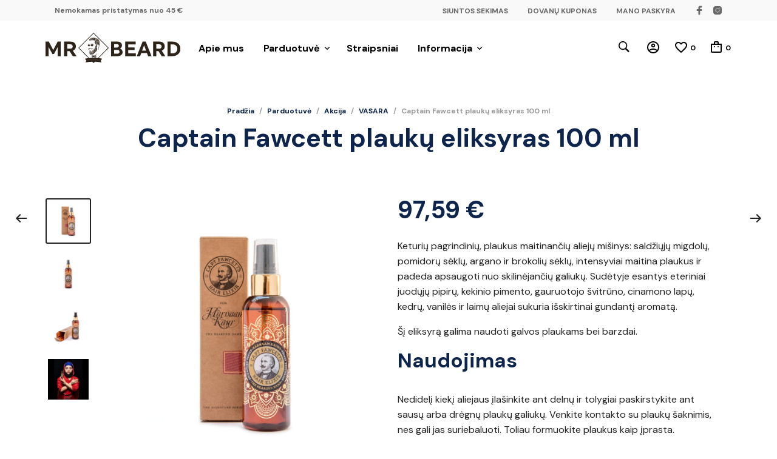

--- FILE ---
content_type: text/html; charset=UTF-8
request_url: https://mrbeard.lt/parduotuve/captain-fawcett-plauku-eliksyras-100-ml/
body_size: 44647
content:
<!DOCTYPE html>
<html class="no-js" lang="lt-LT">

<head>
	<meta charset="UTF-8">
	<meta name="viewport" content="width=device-width, initial-scale=1.0, maximum-scale=1.0, user-scalable=no" />
	<link rel="profile" href="https://gmpg.org/xfn/11">
	<link rel="pingback" href="https://mrbeard.lt/xmlrpc.php">

	
					<script>document.documentElement.className = document.documentElement.className + ' yes-js js_active js'</script>
			<meta name='robots' content='index, follow, max-image-preview:large, max-snippet:-1, max-video-preview:-1' />
	<style>img:is([sizes="auto" i], [sizes^="auto," i]) { contain-intrinsic-size: 3000px 1500px }</style>
	
	<!-- This site is optimized with the Yoast SEO plugin v26.0 - https://yoast.com/wordpress/plugins/seo/ -->
	<title>Captain Fawcett plaukų eliksyras 100 ml | Mr. Beard</title>
	<meta name="description" content="Captain Fawcett plaukų eliksyras maitina plaukus, apsaugo nuo skilinėjančių galiukų, su eteriniais aliejais, galima naudoti galvos plaukams bei barzdai." />
	<link rel="canonical" href="https://mrbeard.lt/parduotuve/captain-fawcett-plauku-eliksyras-100-ml/" />
	<meta property="og:locale" content="lt_LT" />
	<meta property="og:type" content="article" />
	<meta property="og:title" content="Captain Fawcett plaukų eliksyras 100 ml | Mr. Beard" />
	<meta property="og:description" content="Captain Fawcett plaukų eliksyras maitina plaukus, apsaugo nuo skilinėjančių galiukų, su eteriniais aliejais, galima naudoti galvos plaukams bei barzdai." />
	<meta property="og:url" content="https://mrbeard.lt/parduotuve/captain-fawcett-plauku-eliksyras-100-ml/" />
	<meta property="og:site_name" content="Mr. Beard" />
	<meta property="article:modified_time" content="2024-05-06T07:00:15+00:00" />
	<meta property="og:image" content="https://mrbeard.lt/wp-content/uploads/2020/12/captain-fawcett-plauku-eliksyras-mrbeard.jpg" />
	<meta property="og:image:width" content="1000" />
	<meta property="og:image:height" content="1000" />
	<meta property="og:image:type" content="image/jpeg" />
	<meta name="twitter:card" content="summary_large_image" />
	<script type="application/ld+json" class="yoast-schema-graph">{"@context":"https://schema.org","@graph":[{"@type":["WebPage","ItemPage"],"@id":"https://mrbeard.lt/parduotuve/captain-fawcett-plauku-eliksyras-100-ml/","url":"https://mrbeard.lt/parduotuve/captain-fawcett-plauku-eliksyras-100-ml/","name":"Captain Fawcett plaukų eliksyras 100 ml | Mr. Beard","isPartOf":{"@id":"https://mrbeard.lt/#website"},"primaryImageOfPage":{"@id":"https://mrbeard.lt/parduotuve/captain-fawcett-plauku-eliksyras-100-ml/#primaryimage"},"image":{"@id":"https://mrbeard.lt/parduotuve/captain-fawcett-plauku-eliksyras-100-ml/#primaryimage"},"thumbnailUrl":"https://mrbeard.lt/wp-content/uploads/2020/12/captain-fawcett-plauku-eliksyras-mrbeard.jpg","datePublished":"2020-12-19T17:21:09+00:00","dateModified":"2024-05-06T07:00:15+00:00","description":"Captain Fawcett plaukų eliksyras maitina plaukus, apsaugo nuo skilinėjančių galiukų, su eteriniais aliejais, galima naudoti galvos plaukams bei barzdai.","breadcrumb":{"@id":"https://mrbeard.lt/parduotuve/captain-fawcett-plauku-eliksyras-100-ml/#breadcrumb"},"inLanguage":"lt-LT","potentialAction":[{"@type":"ReadAction","target":["https://mrbeard.lt/parduotuve/captain-fawcett-plauku-eliksyras-100-ml/"]}]},{"@type":"ImageObject","inLanguage":"lt-LT","@id":"https://mrbeard.lt/parduotuve/captain-fawcett-plauku-eliksyras-100-ml/#primaryimage","url":"https://mrbeard.lt/wp-content/uploads/2020/12/captain-fawcett-plauku-eliksyras-mrbeard.jpg","contentUrl":"https://mrbeard.lt/wp-content/uploads/2020/12/captain-fawcett-plauku-eliksyras-mrbeard.jpg","width":1000,"height":1000},{"@type":"BreadcrumbList","@id":"https://mrbeard.lt/parduotuve/captain-fawcett-plauku-eliksyras-100-ml/#breadcrumb","itemListElement":[{"@type":"ListItem","position":1,"name":"Home","item":"https://mrbeard.lt/"},{"@type":"ListItem","position":2,"name":"Parduotuvė","item":"https://mrbeard.lt/parduotuve/"},{"@type":"ListItem","position":3,"name":"Captain Fawcett plaukų eliksyras 100 ml"}]},{"@type":"WebSite","@id":"https://mrbeard.lt/#website","url":"https://mrbeard.lt/","name":"Mr. Beard","description":"Viskas ūsams ir barzdoms","publisher":{"@id":"https://mrbeard.lt/#organization"},"potentialAction":[{"@type":"SearchAction","target":{"@type":"EntryPoint","urlTemplate":"https://mrbeard.lt/?s={search_term_string}"},"query-input":{"@type":"PropertyValueSpecification","valueRequired":true,"valueName":"search_term_string"}}],"inLanguage":"lt-LT"},{"@type":"Organization","@id":"https://mrbeard.lt/#organization","name":"Mr. Beard","url":"https://mrbeard.lt/","logo":{"@type":"ImageObject","inLanguage":"lt-LT","@id":"https://mrbeard.lt/#/schema/logo/image/","url":"https://mrbeard.lt/wp-content/uploads/2020/12/mrbeard-logo-tamsus.svg","contentUrl":"https://mrbeard.lt/wp-content/uploads/2020/12/mrbeard-logo-tamsus.svg","width":487,"height":460,"caption":"Mr. Beard"},"image":{"@id":"https://mrbeard.lt/#/schema/logo/image/"}}]}</script>
	<!-- / Yoast SEO plugin. -->


<link rel='dns-prefetch' href='//www.googletagmanager.com' />
<link rel='dns-prefetch' href='//cdn.jsdelivr.net' />
<link rel='dns-prefetch' href='//cdnjs.cloudflare.com' />
<link rel='dns-prefetch' href='//fonts.googleapis.com' />
<link rel="alternate" type="application/rss+xml" title="Mr. Beard &raquo; Įrašų RSS srautas" href="https://mrbeard.lt/feed/" />
<link rel="alternate" type="application/rss+xml" title="Mr. Beard &raquo; Komentarų RSS srautas" href="https://mrbeard.lt/comments/feed/" />
<link rel="alternate" type="application/rss+xml" title="Mr. Beard &raquo; Įrašo „Captain Fawcett plaukų eliksyras 100 ml“ komentarų RSS srautas" href="https://mrbeard.lt/parduotuve/captain-fawcett-plauku-eliksyras-100-ml/feed/" />
<script type="text/javascript">
/* <![CDATA[ */
window._wpemojiSettings = {"baseUrl":"https:\/\/s.w.org\/images\/core\/emoji\/16.0.1\/72x72\/","ext":".png","svgUrl":"https:\/\/s.w.org\/images\/core\/emoji\/16.0.1\/svg\/","svgExt":".svg","source":{"concatemoji":"https:\/\/mrbeard.lt\/wp-includes\/js\/wp-emoji-release.min.js?ver=6.8.3"}};
/*! This file is auto-generated */
!function(s,n){var o,i,e;function c(e){try{var t={supportTests:e,timestamp:(new Date).valueOf()};sessionStorage.setItem(o,JSON.stringify(t))}catch(e){}}function p(e,t,n){e.clearRect(0,0,e.canvas.width,e.canvas.height),e.fillText(t,0,0);var t=new Uint32Array(e.getImageData(0,0,e.canvas.width,e.canvas.height).data),a=(e.clearRect(0,0,e.canvas.width,e.canvas.height),e.fillText(n,0,0),new Uint32Array(e.getImageData(0,0,e.canvas.width,e.canvas.height).data));return t.every(function(e,t){return e===a[t]})}function u(e,t){e.clearRect(0,0,e.canvas.width,e.canvas.height),e.fillText(t,0,0);for(var n=e.getImageData(16,16,1,1),a=0;a<n.data.length;a++)if(0!==n.data[a])return!1;return!0}function f(e,t,n,a){switch(t){case"flag":return n(e,"\ud83c\udff3\ufe0f\u200d\u26a7\ufe0f","\ud83c\udff3\ufe0f\u200b\u26a7\ufe0f")?!1:!n(e,"\ud83c\udde8\ud83c\uddf6","\ud83c\udde8\u200b\ud83c\uddf6")&&!n(e,"\ud83c\udff4\udb40\udc67\udb40\udc62\udb40\udc65\udb40\udc6e\udb40\udc67\udb40\udc7f","\ud83c\udff4\u200b\udb40\udc67\u200b\udb40\udc62\u200b\udb40\udc65\u200b\udb40\udc6e\u200b\udb40\udc67\u200b\udb40\udc7f");case"emoji":return!a(e,"\ud83e\udedf")}return!1}function g(e,t,n,a){var r="undefined"!=typeof WorkerGlobalScope&&self instanceof WorkerGlobalScope?new OffscreenCanvas(300,150):s.createElement("canvas"),o=r.getContext("2d",{willReadFrequently:!0}),i=(o.textBaseline="top",o.font="600 32px Arial",{});return e.forEach(function(e){i[e]=t(o,e,n,a)}),i}function t(e){var t=s.createElement("script");t.src=e,t.defer=!0,s.head.appendChild(t)}"undefined"!=typeof Promise&&(o="wpEmojiSettingsSupports",i=["flag","emoji"],n.supports={everything:!0,everythingExceptFlag:!0},e=new Promise(function(e){s.addEventListener("DOMContentLoaded",e,{once:!0})}),new Promise(function(t){var n=function(){try{var e=JSON.parse(sessionStorage.getItem(o));if("object"==typeof e&&"number"==typeof e.timestamp&&(new Date).valueOf()<e.timestamp+604800&&"object"==typeof e.supportTests)return e.supportTests}catch(e){}return null}();if(!n){if("undefined"!=typeof Worker&&"undefined"!=typeof OffscreenCanvas&&"undefined"!=typeof URL&&URL.createObjectURL&&"undefined"!=typeof Blob)try{var e="postMessage("+g.toString()+"("+[JSON.stringify(i),f.toString(),p.toString(),u.toString()].join(",")+"));",a=new Blob([e],{type:"text/javascript"}),r=new Worker(URL.createObjectURL(a),{name:"wpTestEmojiSupports"});return void(r.onmessage=function(e){c(n=e.data),r.terminate(),t(n)})}catch(e){}c(n=g(i,f,p,u))}t(n)}).then(function(e){for(var t in e)n.supports[t]=e[t],n.supports.everything=n.supports.everything&&n.supports[t],"flag"!==t&&(n.supports.everythingExceptFlag=n.supports.everythingExceptFlag&&n.supports[t]);n.supports.everythingExceptFlag=n.supports.everythingExceptFlag&&!n.supports.flag,n.DOMReady=!1,n.readyCallback=function(){n.DOMReady=!0}}).then(function(){return e}).then(function(){var e;n.supports.everything||(n.readyCallback(),(e=n.source||{}).concatemoji?t(e.concatemoji):e.wpemoji&&e.twemoji&&(t(e.twemoji),t(e.wpemoji)))}))}((window,document),window._wpemojiSettings);
/* ]]> */
</script>
<style id='wp-emoji-styles-inline-css' type='text/css'>

	img.wp-smiley, img.emoji {
		display: inline !important;
		border: none !important;
		box-shadow: none !important;
		height: 1em !important;
		width: 1em !important;
		margin: 0 0.07em !important;
		vertical-align: -0.1em !important;
		background: none !important;
		padding: 0 !important;
	}
</style>
<link rel='stylesheet' id='wp-block-library-css' href='https://mrbeard.lt/wp-includes/css/dist/block-library/style.min.css?ver=6.8.3' type='text/css' media='all' />
<style id='wp-block-library-theme-inline-css' type='text/css'>
.wp-block-audio :where(figcaption){color:#555;font-size:13px;text-align:center}.is-dark-theme .wp-block-audio :where(figcaption){color:#ffffffa6}.wp-block-audio{margin:0 0 1em}.wp-block-code{border:1px solid #ccc;border-radius:4px;font-family:Menlo,Consolas,monaco,monospace;padding:.8em 1em}.wp-block-embed :where(figcaption){color:#555;font-size:13px;text-align:center}.is-dark-theme .wp-block-embed :where(figcaption){color:#ffffffa6}.wp-block-embed{margin:0 0 1em}.blocks-gallery-caption{color:#555;font-size:13px;text-align:center}.is-dark-theme .blocks-gallery-caption{color:#ffffffa6}:root :where(.wp-block-image figcaption){color:#555;font-size:13px;text-align:center}.is-dark-theme :root :where(.wp-block-image figcaption){color:#ffffffa6}.wp-block-image{margin:0 0 1em}.wp-block-pullquote{border-bottom:4px solid;border-top:4px solid;color:currentColor;margin-bottom:1.75em}.wp-block-pullquote cite,.wp-block-pullquote footer,.wp-block-pullquote__citation{color:currentColor;font-size:.8125em;font-style:normal;text-transform:uppercase}.wp-block-quote{border-left:.25em solid;margin:0 0 1.75em;padding-left:1em}.wp-block-quote cite,.wp-block-quote footer{color:currentColor;font-size:.8125em;font-style:normal;position:relative}.wp-block-quote:where(.has-text-align-right){border-left:none;border-right:.25em solid;padding-left:0;padding-right:1em}.wp-block-quote:where(.has-text-align-center){border:none;padding-left:0}.wp-block-quote.is-large,.wp-block-quote.is-style-large,.wp-block-quote:where(.is-style-plain){border:none}.wp-block-search .wp-block-search__label{font-weight:700}.wp-block-search__button{border:1px solid #ccc;padding:.375em .625em}:where(.wp-block-group.has-background){padding:1.25em 2.375em}.wp-block-separator.has-css-opacity{opacity:.4}.wp-block-separator{border:none;border-bottom:2px solid;margin-left:auto;margin-right:auto}.wp-block-separator.has-alpha-channel-opacity{opacity:1}.wp-block-separator:not(.is-style-wide):not(.is-style-dots){width:100px}.wp-block-separator.has-background:not(.is-style-dots){border-bottom:none;height:1px}.wp-block-separator.has-background:not(.is-style-wide):not(.is-style-dots){height:2px}.wp-block-table{margin:0 0 1em}.wp-block-table td,.wp-block-table th{word-break:normal}.wp-block-table :where(figcaption){color:#555;font-size:13px;text-align:center}.is-dark-theme .wp-block-table :where(figcaption){color:#ffffffa6}.wp-block-video :where(figcaption){color:#555;font-size:13px;text-align:center}.is-dark-theme .wp-block-video :where(figcaption){color:#ffffffa6}.wp-block-video{margin:0 0 1em}:root :where(.wp-block-template-part.has-background){margin-bottom:0;margin-top:0;padding:1.25em 2.375em}
</style>
<style id='classic-theme-styles-inline-css' type='text/css'>
/*! This file is auto-generated */
.wp-block-button__link{color:#fff;background-color:#32373c;border-radius:9999px;box-shadow:none;text-decoration:none;padding:calc(.667em + 2px) calc(1.333em + 2px);font-size:1.125em}.wp-block-file__button{background:#32373c;color:#fff;text-decoration:none}
</style>
<link data-minify="1" rel='stylesheet' id='jquery-selectBox-css' href='https://mrbeard.lt/wp-content/cache/min/1/wp-content/plugins/yith-woocommerce-wishlist/assets/css/jquery.selectBox.css?ver=1745013047' type='text/css' media='all' />
<link data-minify="1" rel='stylesheet' id='woocommerce_prettyPhoto_css-css' href='https://mrbeard.lt/wp-content/cache/min/1/wp-content/plugins/woocommerce/assets/css/prettyPhoto.css?ver=1745013047' type='text/css' media='all' />
<link data-minify="1" rel='stylesheet' id='yith-wcwl-main-css' href='https://mrbeard.lt/wp-content/cache/min/1/wp-content/plugins/yith-woocommerce-wishlist/assets/css/style.css?ver=1745013047' type='text/css' media='all' />
<style id='yith-wcwl-main-inline-css' type='text/css'>
 :root { --color-add-to-wishlist-background: #333333; --color-add-to-wishlist-text: #FFFFFF; --color-add-to-wishlist-border: #333333; --color-add-to-wishlist-background-hover: #333333; --color-add-to-wishlist-text-hover: #FFFFFF; --color-add-to-wishlist-border-hover: #333333; --rounded-corners-radius: 16px; --color-add-to-cart-background: #333333; --color-add-to-cart-text: #FFFFFF; --color-add-to-cart-border: #333333; --color-add-to-cart-background-hover: #4F4F4F; --color-add-to-cart-text-hover: #FFFFFF; --color-add-to-cart-border-hover: #4F4F4F; --add-to-cart-rounded-corners-radius: 16px; --color-button-style-1-background: #333333; --color-button-style-1-text: #FFFFFF; --color-button-style-1-border: #333333; --color-button-style-1-background-hover: #4F4F4F; --color-button-style-1-text-hover: #FFFFFF; --color-button-style-1-border-hover: #4F4F4F; --color-button-style-2-background: #333333; --color-button-style-2-text: #FFFFFF; --color-button-style-2-border: #333333; --color-button-style-2-background-hover: #4F4F4F; --color-button-style-2-text-hover: #FFFFFF; --color-button-style-2-border-hover: #4F4F4F; --color-wishlist-table-background: #FFFFFF; --color-wishlist-table-text: #6d6c6c; --color-wishlist-table-border: #FFFFFF; --color-headers-background: #F4F4F4; --color-share-button-color: #FFFFFF; --color-share-button-color-hover: #FFFFFF; --color-fb-button-background: #39599E; --color-fb-button-background-hover: #595A5A; --color-tw-button-background: #45AFE2; --color-tw-button-background-hover: #595A5A; --color-pr-button-background: #AB2E31; --color-pr-button-background-hover: #595A5A; --color-em-button-background: #FBB102; --color-em-button-background-hover: #595A5A; --color-wa-button-background: #00A901; --color-wa-button-background-hover: #595A5A; --feedback-duration: 3s } 
 :root { --color-add-to-wishlist-background: #333333; --color-add-to-wishlist-text: #FFFFFF; --color-add-to-wishlist-border: #333333; --color-add-to-wishlist-background-hover: #333333; --color-add-to-wishlist-text-hover: #FFFFFF; --color-add-to-wishlist-border-hover: #333333; --rounded-corners-radius: 16px; --color-add-to-cart-background: #333333; --color-add-to-cart-text: #FFFFFF; --color-add-to-cart-border: #333333; --color-add-to-cart-background-hover: #4F4F4F; --color-add-to-cart-text-hover: #FFFFFF; --color-add-to-cart-border-hover: #4F4F4F; --add-to-cart-rounded-corners-radius: 16px; --color-button-style-1-background: #333333; --color-button-style-1-text: #FFFFFF; --color-button-style-1-border: #333333; --color-button-style-1-background-hover: #4F4F4F; --color-button-style-1-text-hover: #FFFFFF; --color-button-style-1-border-hover: #4F4F4F; --color-button-style-2-background: #333333; --color-button-style-2-text: #FFFFFF; --color-button-style-2-border: #333333; --color-button-style-2-background-hover: #4F4F4F; --color-button-style-2-text-hover: #FFFFFF; --color-button-style-2-border-hover: #4F4F4F; --color-wishlist-table-background: #FFFFFF; --color-wishlist-table-text: #6d6c6c; --color-wishlist-table-border: #FFFFFF; --color-headers-background: #F4F4F4; --color-share-button-color: #FFFFFF; --color-share-button-color-hover: #FFFFFF; --color-fb-button-background: #39599E; --color-fb-button-background-hover: #595A5A; --color-tw-button-background: #45AFE2; --color-tw-button-background-hover: #595A5A; --color-pr-button-background: #AB2E31; --color-pr-button-background-hover: #595A5A; --color-em-button-background: #FBB102; --color-em-button-background-hover: #595A5A; --color-wa-button-background: #00A901; --color-wa-button-background-hover: #595A5A; --feedback-duration: 3s } 
</style>
<link data-minify="1" rel='stylesheet' id='gbt_18_mt_posts_grid_styles-css' href='https://mrbeard.lt/wp-content/cache/min/1/wp-content/plugins/mr-tailor-extender/includes/gbt-blocks/posts_grid/assets/css/frontend/style.css?ver=1745013047' type='text/css' media='all' />
<link data-minify="1" rel='stylesheet' id='gbt_18_mt_posts_slider_styles-css' href='https://mrbeard.lt/wp-content/cache/min/1/wp-content/plugins/mr-tailor-extender/includes/gbt-blocks/posts_slider/assets/css/style.css?ver=1745013047' type='text/css' media='all' />
<link data-minify="1" rel='stylesheet' id='gbt_18_mt_banner_styles-css' href='https://mrbeard.lt/wp-content/cache/min/1/wp-content/plugins/mr-tailor-extender/includes/gbt-blocks/banner/assets/css/style.css?ver=1745013047' type='text/css' media='all' />
<link data-minify="1" rel='stylesheet' id='giftup-checkout-external-css' href='https://mrbeard.lt/wp-content/cache/min/1/wp-content/plugins/gift-up/blocks/build/checkout-block/checkout.css?ver=1755784930' type='text/css' media='all' />
<style id='global-styles-inline-css' type='text/css'>
:root{--wp--preset--aspect-ratio--square: 1;--wp--preset--aspect-ratio--4-3: 4/3;--wp--preset--aspect-ratio--3-4: 3/4;--wp--preset--aspect-ratio--3-2: 3/2;--wp--preset--aspect-ratio--2-3: 2/3;--wp--preset--aspect-ratio--16-9: 16/9;--wp--preset--aspect-ratio--9-16: 9/16;--wp--preset--color--black: #000000;--wp--preset--color--cyan-bluish-gray: #abb8c3;--wp--preset--color--white: #ffffff;--wp--preset--color--pale-pink: #f78da7;--wp--preset--color--vivid-red: #cf2e2e;--wp--preset--color--luminous-vivid-orange: #ff6900;--wp--preset--color--luminous-vivid-amber: #fcb900;--wp--preset--color--light-green-cyan: #7bdcb5;--wp--preset--color--vivid-green-cyan: #00d084;--wp--preset--color--pale-cyan-blue: #8ed1fc;--wp--preset--color--vivid-cyan-blue: #0693e3;--wp--preset--color--vivid-purple: #9b51e0;--wp--preset--gradient--vivid-cyan-blue-to-vivid-purple: linear-gradient(135deg,rgba(6,147,227,1) 0%,rgb(155,81,224) 100%);--wp--preset--gradient--light-green-cyan-to-vivid-green-cyan: linear-gradient(135deg,rgb(122,220,180) 0%,rgb(0,208,130) 100%);--wp--preset--gradient--luminous-vivid-amber-to-luminous-vivid-orange: linear-gradient(135deg,rgba(252,185,0,1) 0%,rgba(255,105,0,1) 100%);--wp--preset--gradient--luminous-vivid-orange-to-vivid-red: linear-gradient(135deg,rgba(255,105,0,1) 0%,rgb(207,46,46) 100%);--wp--preset--gradient--very-light-gray-to-cyan-bluish-gray: linear-gradient(135deg,rgb(238,238,238) 0%,rgb(169,184,195) 100%);--wp--preset--gradient--cool-to-warm-spectrum: linear-gradient(135deg,rgb(74,234,220) 0%,rgb(151,120,209) 20%,rgb(207,42,186) 40%,rgb(238,44,130) 60%,rgb(251,105,98) 80%,rgb(254,248,76) 100%);--wp--preset--gradient--blush-light-purple: linear-gradient(135deg,rgb(255,206,236) 0%,rgb(152,150,240) 100%);--wp--preset--gradient--blush-bordeaux: linear-gradient(135deg,rgb(254,205,165) 0%,rgb(254,45,45) 50%,rgb(107,0,62) 100%);--wp--preset--gradient--luminous-dusk: linear-gradient(135deg,rgb(255,203,112) 0%,rgb(199,81,192) 50%,rgb(65,88,208) 100%);--wp--preset--gradient--pale-ocean: linear-gradient(135deg,rgb(255,245,203) 0%,rgb(182,227,212) 50%,rgb(51,167,181) 100%);--wp--preset--gradient--electric-grass: linear-gradient(135deg,rgb(202,248,128) 0%,rgb(113,206,126) 100%);--wp--preset--gradient--midnight: linear-gradient(135deg,rgb(2,3,129) 0%,rgb(40,116,252) 100%);--wp--preset--font-size--small: 13px;--wp--preset--font-size--medium: 20px;--wp--preset--font-size--large: 36px;--wp--preset--font-size--x-large: 42px;--wp--preset--spacing--20: 0.44rem;--wp--preset--spacing--30: 0.67rem;--wp--preset--spacing--40: 1rem;--wp--preset--spacing--50: 1.5rem;--wp--preset--spacing--60: 2.25rem;--wp--preset--spacing--70: 3.38rem;--wp--preset--spacing--80: 5.06rem;--wp--preset--shadow--natural: 6px 6px 9px rgba(0, 0, 0, 0.2);--wp--preset--shadow--deep: 12px 12px 50px rgba(0, 0, 0, 0.4);--wp--preset--shadow--sharp: 6px 6px 0px rgba(0, 0, 0, 0.2);--wp--preset--shadow--outlined: 6px 6px 0px -3px rgba(255, 255, 255, 1), 6px 6px rgba(0, 0, 0, 1);--wp--preset--shadow--crisp: 6px 6px 0px rgba(0, 0, 0, 1);}:where(.is-layout-flex){gap: 0.5em;}:where(.is-layout-grid){gap: 0.5em;}body .is-layout-flex{display: flex;}.is-layout-flex{flex-wrap: wrap;align-items: center;}.is-layout-flex > :is(*, div){margin: 0;}body .is-layout-grid{display: grid;}.is-layout-grid > :is(*, div){margin: 0;}:where(.wp-block-columns.is-layout-flex){gap: 2em;}:where(.wp-block-columns.is-layout-grid){gap: 2em;}:where(.wp-block-post-template.is-layout-flex){gap: 1.25em;}:where(.wp-block-post-template.is-layout-grid){gap: 1.25em;}.has-black-color{color: var(--wp--preset--color--black) !important;}.has-cyan-bluish-gray-color{color: var(--wp--preset--color--cyan-bluish-gray) !important;}.has-white-color{color: var(--wp--preset--color--white) !important;}.has-pale-pink-color{color: var(--wp--preset--color--pale-pink) !important;}.has-vivid-red-color{color: var(--wp--preset--color--vivid-red) !important;}.has-luminous-vivid-orange-color{color: var(--wp--preset--color--luminous-vivid-orange) !important;}.has-luminous-vivid-amber-color{color: var(--wp--preset--color--luminous-vivid-amber) !important;}.has-light-green-cyan-color{color: var(--wp--preset--color--light-green-cyan) !important;}.has-vivid-green-cyan-color{color: var(--wp--preset--color--vivid-green-cyan) !important;}.has-pale-cyan-blue-color{color: var(--wp--preset--color--pale-cyan-blue) !important;}.has-vivid-cyan-blue-color{color: var(--wp--preset--color--vivid-cyan-blue) !important;}.has-vivid-purple-color{color: var(--wp--preset--color--vivid-purple) !important;}.has-black-background-color{background-color: var(--wp--preset--color--black) !important;}.has-cyan-bluish-gray-background-color{background-color: var(--wp--preset--color--cyan-bluish-gray) !important;}.has-white-background-color{background-color: var(--wp--preset--color--white) !important;}.has-pale-pink-background-color{background-color: var(--wp--preset--color--pale-pink) !important;}.has-vivid-red-background-color{background-color: var(--wp--preset--color--vivid-red) !important;}.has-luminous-vivid-orange-background-color{background-color: var(--wp--preset--color--luminous-vivid-orange) !important;}.has-luminous-vivid-amber-background-color{background-color: var(--wp--preset--color--luminous-vivid-amber) !important;}.has-light-green-cyan-background-color{background-color: var(--wp--preset--color--light-green-cyan) !important;}.has-vivid-green-cyan-background-color{background-color: var(--wp--preset--color--vivid-green-cyan) !important;}.has-pale-cyan-blue-background-color{background-color: var(--wp--preset--color--pale-cyan-blue) !important;}.has-vivid-cyan-blue-background-color{background-color: var(--wp--preset--color--vivid-cyan-blue) !important;}.has-vivid-purple-background-color{background-color: var(--wp--preset--color--vivid-purple) !important;}.has-black-border-color{border-color: var(--wp--preset--color--black) !important;}.has-cyan-bluish-gray-border-color{border-color: var(--wp--preset--color--cyan-bluish-gray) !important;}.has-white-border-color{border-color: var(--wp--preset--color--white) !important;}.has-pale-pink-border-color{border-color: var(--wp--preset--color--pale-pink) !important;}.has-vivid-red-border-color{border-color: var(--wp--preset--color--vivid-red) !important;}.has-luminous-vivid-orange-border-color{border-color: var(--wp--preset--color--luminous-vivid-orange) !important;}.has-luminous-vivid-amber-border-color{border-color: var(--wp--preset--color--luminous-vivid-amber) !important;}.has-light-green-cyan-border-color{border-color: var(--wp--preset--color--light-green-cyan) !important;}.has-vivid-green-cyan-border-color{border-color: var(--wp--preset--color--vivid-green-cyan) !important;}.has-pale-cyan-blue-border-color{border-color: var(--wp--preset--color--pale-cyan-blue) !important;}.has-vivid-cyan-blue-border-color{border-color: var(--wp--preset--color--vivid-cyan-blue) !important;}.has-vivid-purple-border-color{border-color: var(--wp--preset--color--vivid-purple) !important;}.has-vivid-cyan-blue-to-vivid-purple-gradient-background{background: var(--wp--preset--gradient--vivid-cyan-blue-to-vivid-purple) !important;}.has-light-green-cyan-to-vivid-green-cyan-gradient-background{background: var(--wp--preset--gradient--light-green-cyan-to-vivid-green-cyan) !important;}.has-luminous-vivid-amber-to-luminous-vivid-orange-gradient-background{background: var(--wp--preset--gradient--luminous-vivid-amber-to-luminous-vivid-orange) !important;}.has-luminous-vivid-orange-to-vivid-red-gradient-background{background: var(--wp--preset--gradient--luminous-vivid-orange-to-vivid-red) !important;}.has-very-light-gray-to-cyan-bluish-gray-gradient-background{background: var(--wp--preset--gradient--very-light-gray-to-cyan-bluish-gray) !important;}.has-cool-to-warm-spectrum-gradient-background{background: var(--wp--preset--gradient--cool-to-warm-spectrum) !important;}.has-blush-light-purple-gradient-background{background: var(--wp--preset--gradient--blush-light-purple) !important;}.has-blush-bordeaux-gradient-background{background: var(--wp--preset--gradient--blush-bordeaux) !important;}.has-luminous-dusk-gradient-background{background: var(--wp--preset--gradient--luminous-dusk) !important;}.has-pale-ocean-gradient-background{background: var(--wp--preset--gradient--pale-ocean) !important;}.has-electric-grass-gradient-background{background: var(--wp--preset--gradient--electric-grass) !important;}.has-midnight-gradient-background{background: var(--wp--preset--gradient--midnight) !important;}.has-small-font-size{font-size: var(--wp--preset--font-size--small) !important;}.has-medium-font-size{font-size: var(--wp--preset--font-size--medium) !important;}.has-large-font-size{font-size: var(--wp--preset--font-size--large) !important;}.has-x-large-font-size{font-size: var(--wp--preset--font-size--x-large) !important;}
:where(.wp-block-post-template.is-layout-flex){gap: 1.25em;}:where(.wp-block-post-template.is-layout-grid){gap: 1.25em;}
:where(.wp-block-columns.is-layout-flex){gap: 2em;}:where(.wp-block-columns.is-layout-grid){gap: 2em;}
:root :where(.wp-block-pullquote){font-size: 1.5em;line-height: 1.6;}
</style>
<link data-minify="1" rel='stylesheet' id='contact-form-7-css' href='https://mrbeard.lt/wp-content/cache/min/1/wp-content/plugins/contact-form-7/includes/css/styles.css?ver=1745013047' type='text/css' media='all' />
<link data-minify="1" rel='stylesheet' id='select2-css-css' href='https://mrbeard.lt/wp-content/cache/min/1/npm/select2@4.1.0-rc.0/dist/css/select2.min.css?ver=1745013047' type='text/css' media='all' />
<link data-minify="1" rel='stylesheet' id='woob-bootstrap-style-css' href='https://mrbeard.lt/wp-content/cache/min/1/wp-content/plugins/woo-brand/css/framework/bootstrap.css?ver=1745013047' type='text/css' media='all' />
<link data-minify="1" rel='stylesheet' id='woob-front-end-style-css' href='https://mrbeard.lt/wp-content/cache/min/1/wp-content/plugins/woo-brand/css/front-style.css?ver=1745013047' type='text/css' media='all' />
<link data-minify="1" rel='stylesheet' id='woocommerce-layout-css' href='https://mrbeard.lt/wp-content/cache/min/1/wp-content/plugins/woocommerce/assets/css/woocommerce-layout.css?ver=1745013047' type='text/css' media='all' />
<link data-minify="1" rel='stylesheet' id='woocommerce-smallscreen-css' href='https://mrbeard.lt/wp-content/cache/min/1/wp-content/plugins/woocommerce/assets/css/woocommerce-smallscreen.css?ver=1745013047' type='text/css' media='only screen and (max-width: 768px)' />
<link data-minify="1" rel='stylesheet' id='woocommerce-general-css' href='https://mrbeard.lt/wp-content/cache/min/1/wp-content/plugins/woocommerce/assets/css/woocommerce.css?ver=1745013047' type='text/css' media='all' />
<style id='woocommerce-inline-inline-css' type='text/css'>
.woocommerce form .form-row .required { visibility: visible; }
</style>
<link data-minify="1" rel='stylesheet' id='select2css-css' href='https://mrbeard.lt/wp-content/cache/min/1/ajax/libs/select2/4.0.7/css/select2.css?ver=1745013047' type='text/css' media='all' />
<link data-minify="1" rel='stylesheet' id='brands-styles-css' href='https://mrbeard.lt/wp-content/cache/min/1/wp-content/plugins/woocommerce/assets/css/brands.css?ver=1745013047' type='text/css' media='all' />
<link data-minify="1" rel='stylesheet' id='mt-social-media-styles-css' href='https://mrbeard.lt/wp-content/cache/min/1/wp-content/plugins/mr-tailor-extender/includes/social-media/assets/css/social-media.css?ver=1745013047' type='text/css' media='all' />
<link data-minify="1" rel='stylesheet' id='mrtailor-category-header-styles-css' href='https://mrbeard.lt/wp-content/cache/min/1/wp-content/plugins/mr-tailor-extender/includes/addons/assets/css/wc-category-header-image.css?ver=1745013047' type='text/css' media='all' />
<link data-minify="1" rel='stylesheet' id='mt-social-sharing-styles-css' href='https://mrbeard.lt/wp-content/cache/min/1/wp-content/plugins/mr-tailor-extender/includes/social-sharing/assets/css/social-sharing.css?ver=1745013047' type='text/css' media='all' />
<link data-minify="1" rel='stylesheet' id='wc-stripe-styles-css' href='https://mrbeard.lt/wp-content/cache/min/1/wp-content/plugins/woo-stripe-payment/assets/build/stripe.css?ver=1745013047' type='text/css' media='all' />
<link data-minify="1" rel='stylesheet' id='swiper-css' href='https://mrbeard.lt/wp-content/cache/min/1/wp-content/themes/mrtailor/css/_vendor/swiper/swiper.min.css?ver=1745013048' type='text/css' media='all' />
<link data-minify="1" rel='stylesheet' id='mr_tailor-styles-css' href='https://mrbeard.lt/wp-content/cache/min/1/wp-content/themes/mrtailor/css/styles.css?ver=1745013048' type='text/css' media='all' />
<link rel='stylesheet' id='mr_tailor-default-style-css' href='https://mrbeard.lt/wp-content/themes/mrtailor/style.css?ver=6.8.3' type='text/css' media='all' />
<style id='mr_tailor-default-style-inline-css' type='text/css'>
 .st-content{background-color:#ffffff}@media only screen and (min-width:40.063em){.st-content{background-image:url( )}}.slide-from-right, .slide-from-left, .woocommerce .widget_price_filter .ui-slider .ui-slider-handle, .woocommerce-page .widget_price_filter .ui-slider .ui-slider-handle{background:#ffffff}.wc-block-price-filter .wc-block-price-filter__range-input::-webkit-slider-thumb{background-color:#ffffff;border-color:#0d244c !important}.wc-block-price-filter .wc-block-price-filter__range-input::-moz-range-thumb{background-color:#ffffff;border-color:#0d244c !important}.wc-block-price-filter .wc-block-price-filter__range-input::-ms-thumb{background-color:#ffffff;border-color:#0d244c !important}.woocommerce ul.products li.product-category .woocommerce-loop-category__title, .woocommerce ul.products li.product-category .woocommerce-loop-category__title mark, .wp-block-getbowtied-categories-grid.gbt_18_categories_grid_wrapper .gbt_18_categories_grid .gbt_18_category_grid_item .gbt_18_category_grid_item_title, .woocommerce .widget_layered_nav_filters ul li a, .woocommerce .widget_layered_nav ul li.chosen a, span.onsale, .woocommerce span.onsale, .wc-block-grid__product-onsale{color:#ffffff}h1, h2, h3, h4, h5, h6, a, .button, button, input[type="button"], input[type="reset"], input[type="submit"], label, .label, label span, .site-title, .wishlist_items_number, .shopping_bag_items_number, #site-navigation-top-bar, #site-top-bar .site-top-message, .mobile-navigation, .main-navigation, .variation dd p, p.out-of-stock, p.stock.available-on-backorder, .woocommerce p.out-of-stock, .woocommerce div.product p.stock.available-on-backorder, .woocommerce-account table.account-orders-table tbody tr td:before, .top-headers-wrapper .site-tools ul li a span, .woocommerce-result-count, .woocommerce-form-coupon-toggle .woocommerce-info, .woocommerce-form-login-toggle .woocommerce-info, .select2-results__option, .woocommerce-breadcrumb, .widget_product_search #searchsubmit, .widget_search #searchsubmit, .widget_product_search .search-submit, .widget_search .search-submit, .comment-respond label, .pswp.pswp--open .pswp__top-bar .pswp__counter, blockquote cite, .widget .tagcloud a, table thead th, .woocommerce div.product form.cart div.label label, .woocommerce-page div.product form.cart div.label label, .woocommerce #content div.product form.cart div.label label, .woocommerce-page #content div.product form.cart div.label label, span.onsale, .woocommerce span.onsale, .wc-block-grid__product-onsale, .wc-block-grid__product-onsale, .woocommerce .cart-collaterals .cart_totals table th, .woocommerce-page .cart-collaterals .cart_totals table th, .woocommerce .cart-collaterals .shipping-calculator-button, .woocommerce-page .cart-collaterals .shipping-calculator-button, .woocommerce form .form-row label, .woocommerce-page form .form-row label, .site-tools, .post-edit-link, .comment-edit-link, .comment-reply-link, .slider_button, .go_home, .filters_button, .woocommerce-ordering, .add_to_wishlist, .woocommerce p.out-of-stock, .woocommerce div.product p.stock.available-on-backorder, .wishlist-in-stock, .wishlist-out-of-stock, tr.shipping > td:first-of-type, .checkout_coupon .woocommerce-info, .woocommerce-wishlist .wishlist-empty, .check_label_radio, .order_details .title, .order_details li, .customer_details dt, .account_view_link, p.demo_store, .order_details_footer tr td:first-of-type, .wpcf7, .widget_layered_nav ul li.chosen, .widget_layered_nav_filters ul li.chosen a, .product_meta > span, .woocommerce table.shop_attributes th, .woocommerce-page table.shop_attributes th, .wpb_tour.wpb_content_element .wpb_tabs_nav li a, .mobile-menu-text, .trigger-share-list, .shortcode_banner_simple_height_bullet span, .select2-container .select2-selection, select.topbar-language-switcher, select.wcml_currency_switcher, .blog-isotope .more-link, .blog-isotope .post_meta_archive, .product_after_shop_loop .price, .yith-wcwl-wishlistaddedbrowse a, .yith-wcwl-wishlistexistsbrowse a, .woocommerce-message a, .woocommerce .cart-collaterals .cart-subtotal .amount, .woocommerce .cart-collaterals .shipping, .woocommerce .cart-collaterals .cart-subtotal, .post_header_date, .blog-list-date, .comment-metadata, .more-link, .vc_btn, .nav-previous a, .nav-next a, .wc-block-grid__product-price, .wc-block-order-select label.wc-block-order-select__label, .wp-block-latest-posts li .wp-block-latest-posts__post-date, .product_meta span a, .product_meta span span, .comments-title, .copyright_text, .order_details li strong, .wpcf7 input, .cart-subtotal .amount, .order-total .amount, .wpb_tabs .ui-widget, .wpb_tour .ui-widget, .wpb_accordion .ui-widget, .widget ul small.count, .content-area blockquote.wp-block-quote p, .content-area .wp-block-pullquote p, .woocommerce #payment .payment_method_paypal .about_paypal, .shortcode_title.main_font, .remember-me, .woocommerce form .form-row label.inline, .woocommerce-page form .form-row label.inline, .nav-next-title, .nav-previous-title, .woocommerce-MyAccount-navigation ul li, .woocommerce td.product-name .wc-item-meta, .woocommerce td.product-name dl.variation, .wc-block-grid__product-add-to-cart *, .categories_grid .category_name, ul.products li.product .woocommerce-loop-category__title, .main-navigation .sub-menu li a, .wp-block-latest-posts li a, .wp-block-latest-posts li a, .widget_shopping_cart, .product p.price, .amount, .tabs li a, .blog-list-day, .edit-account legend, .add_to_cart_inline .amount, .vc_tta-title-text, .wc-block-grid__product-title, #comments .comment-reply-title, .minicart_text, .widget_shopping_cart .total *, .woocommerce-review__author, .comment-reply-title, .add_to_wishlist span, .woocommerce-ordering .select2-selection__rendered, .woocommerce-mini-cart__empty-message, .woocommerce nav.woocommerce-pagination ul li span, .woocommerce-cart table.shop_table.cart tbody tr td.product-name, .woocommerce-cart table.shop_table.cart tbody tr td:before, .woocommerce-cart .cart-collaterals .cart_totals table.shop_table tr td:before, #site-top-bar .language-and-currency span.select2-selection__rendered, .woocommerce-cart .cart-empty, table.woocommerce-checkout-review-order-table tbody tr td.product-name, .woocommerce table.order_details, .woocommerce-account .woocommerce-MyAccount-content > p mark, .wishlist_table.mobile li .item-details table.item-details-table td.value, table.shop_table tfoot th, ul.wc-block-active-filters-list li.wc-block-active-filters-list-item, .catalog-page .woocommerce-ordering select.orderby, .mrtailor_products_load_more_loader span, .main-navigation ul > li.menu-item-info-column .menu-item-description{font-family:DM Sans, -apple-system, BlinkMacSystemFont, Arial, Helvetica, 'Helvetica Neue', Verdana, sans-serif}body, p, input, textarea, select, .select2-selection__rendered, .select2-selection__placeholder, .woocommerce .widget_rating_filter ul li a{font-family:DM Sans, -apple-system, BlinkMacSystemFont, Arial, Helvetica, 'Helvetica Neue', Verdana, sans-serif}.entry-title, .page-title, .content-area h1.entry-title, .entry-content h1.entry-title, .content-area h1.page-title, .entry-content h1.page-title, .main-slider h2, .lookbook-first-slide-wrapper h2, .content-area h2.nothing-found-title, .content-area h2.entry-title.blog-post-title, .wp-block-getbowtied-vertical-slider .gbt_18_slide_title a, .wp-block-getbowtied-lookbook-reveal .gbt_18_content_top h2, .gbt_18_snap_look_book .gbt_18_hero_section_content .gbt_18_hero_title{font-size:42px}p, .content-area h6, .entry-content h6, input, textarea, select, .select2-selection__placeholder, .select2-selection__rendered, .woocommerce #reviews #comments ol.commentlist li .woocommerce-review__author, .comments-area ul.comment-list li .comment-author, .site-content p:not([class*="has-"]), .content-area, .content-area h6, .content-area ul, .content-area ol, .content-area dl, table tr td, table tbody tr td, table tfoot tr th, table tfoot tr td, .woocommerce table.shop_attributes td, .wp-block-quote cite, .wp-block-pullquote cite, .wishlist_table.mobile li .item-details table.item-details-table td.value, .content-area .blog-isotop-master-wrapper .blog-isotop-container .blog-isotope .blog-post .more-link, .gbt_18_mt_posts_grid .gbt_18_mt_posts_grid_wrapper .more-link, .content-area .sticky-posts-container.swiper-container .swiper-slide .thumbnail_container .more-link, .gbt_18_mt_posts_slider .swiper-container .swiper-slide .more-link, .single .post-navigation .post-nav .entry-thumbnail .more-link, .wp-block-getbowtied-vertical-slider .gbt_18_slide_link a{font-size:16px}.content-area h1, .entry-content h1, .product_title, .woocommerce div.product .product_infos p.price, .woocommerce div.product .product_infos span.price, .woocommerce div.product .product_infos p.price ins, .woocommerce div.product .product_infos span.price ins, .content-area .search-results h2.search-item-title{font-size:39.808px}.content-area h2, .entry-content h2, .edit-account legend, #minicart-offcanvas .widget_shopping_cart .total .amount, .woocommerce-cart .cart-collaterals .cart_totals table.shop_table tr.order-total .amount, .woocommerce-checkout table.woocommerce-checkout-review-order-table tfoot tr.order-total td .amount, .woocommerce-cart p.cart-empty, .woocommerce-wishlist .wishlist-empty, .content-area blockquote.wp-block-quote.is-style-large p, .gbt_18_default_slider .gbt_18_content .gbt_18_content_wrapper .gbt_18_slide_content .gbt_18_slide_content_item .gbt_18_slide_content_wrapper .summary .price, .gbt_18_lookbook_reveal_wrapper .gbt_18_distorsion_lookbook .gbt_18_distorsion_lookbook_item .gbt_18_distorsion_lookbook_content .gbt_18_text_wrapper .gbt_18_product_price{font-size:33.184px}.content-area h3, .entry-content h3, .woocommerce-Reviews #review_form #reply-title, #minicart-offcanvas .woocommerce-mini-cart__empty-message, .woocommerce div.product .product_infos p.price del, .woocommerce div.product .product_infos span.price del, .content-area blockquote.wp-block-quote p, .gbt_18_expanding_grid .gbt_18_grid .gbt_18_expanding_grid_item .gbt_18_product_price, .main-navigation ul > li.menu-item-info-column .menu-item-title{font-size:27.648px}.content-area h4, .entry-content h4, .woocommerce div.product .woocommerce-tabs ul.tabs li a, section.products.upsells > h2, section.products.related > h2, .cross-sells > h2, .content-area .wp-block-pullquote p{font-size:23.04px}.content-area h5, .entry-content h5, .woocommerce-cart table.shop_table.cart tbody tr td.product-subtotal{font-size:19.2px}.content-area p.has-drop-cap:first-letter, .entry-content p.has-drop-cap:first-letter{font-size:102.4px}@media all and (max-width:1023px){.entry-title, .page-title, .content-area h1.entry-title, .entry-content h1.entry-title, .content-area h1.page-title, .entry-content h1.page-title, .main-slider h2, .lookbook-first-slide-wrapper h2, .content-area h2.nothing-found-title, .content-area h2.entry-title.blog-post-title, .wp-block-getbowtied-vertical-slider .gbt_18_slide_title a, .wp-block-getbowtied-lookbook-reveal .gbt_18_content_top h2, .gbt_18_snap_look_book .gbt_18_hero_section_content .gbt_18_hero_title{font-size:39.808px}.woocommerce div.product p.price, .woocommerce div.product span.price, .woocommerce div.product p.price ins, .woocommerce div.product span.price ins{font-size:33.184px}.gbt_18_expanding_grid .gbt_18_grid .gbt_18_expanding_grid_item h2{font-size:27.648px !important}.woocommerce div.product p.price del, .woocommerce div.product span.price del{font-size:23.04px}}body, pre, hr, label, blockquote, abbr, acronym, table tr td, .woocommerce .recently_viewed_in_single h2, .product-nav-previous a, .product-nav-next a, #shipping_method .check_label_radio, .cart-collaterals table tr th, .woocommerce-checkout .woocommerce-info:before, .woocommerce-checkout .woocommerce-info, .payment_methods .check_label_radio, .order_details.bacs_details li strong, .thank_you_header .order_details li strong, .woocommerce-thankyou-order-details li, .woocommerce #content div.product p.stock.in-stock, .woocommerce div.product p.stock.in-stock, .woocommerce-page #content div.product p.stock.in-stock, .woocommerce-page div.product p.stock.in-stock, .woocommerce-checkout .woocommerce-terms-and-conditions *, label span, .wp-block-pullquote, .widget_shopping_cart .buttons a:first-child, .woocommerce ul.products li.product .price, .woocommerce div.product p.price del, .woocommerce-wishlist ul.shop_table.wishlist_table li table td, .woocommerce-account table.account-orders-table tbody tr td a.button:after, #add_payment_method #payment div.payment_box, .woocommerce-cart #payment div.payment_box, .woocommerce-checkout #payment div.payment_box, .blog .content-area .sticky-posts-container .sticky-post-info .sticky-meta .post_header_date, .gbt_18_mt_posts_slider .swiper-container .swiper-slide .gbt_18_mt_posts_slider_date{color:#222222}.st-content .widget_shopping_cart a.remove, .wc-block-grid__product-price, .wc-block-grid__product-price *{color:#222222 !important}.wc-block-grid__product-title:hover, .wc-block-grid__product-title a:hover, .wc-block-grid__product-link:hover .wc-block-grid__product-title{color:rgba( 34,34,34, 0.80 )}.nav-previous-title, .nav-next-title, .woocommerce #content div.product .woocommerce-tabs ul.tabs li a:hover, .woocommerce div.product .woocommerce-tabs ul.tabs li a:hover, .woocommerce-page #content div.product .woocommerce-tabs ul.tabs li a:hover, .woocommerce-page div.product .woocommerce-tabs ul.tabs li a:hover, .woocommerce table.shop_table th, .woocommerce-page table.shop_table th, .woocommerce-page #payment div.payment_box, .woocommerce-checkout .order_details.bacs_details li, .woocommerce-thankyou-order-details li, .thank_you_header .order_details li, .customer_details dt, .product_after_shop_loop .price del, .wpb_widgetised_column, .wpb_widgetised_column .widget_layered_nav ul li small.count, .post_header_date a:hover, .comment-metadata, .post_meta_archive a:hover, .products li:hover .add_to_wishlist:before, .wc-layered-nav-rating a, .woocommerce table.my_account_orders .woocommerce-orders-table__cell-order-actions .button:hover, .wcppec-checkout-buttons__separator, .woocommerce-MyAccount-content .woocommerce-pagination .woocommerce-button:hover, .wp-block-woocommerce-attribute-filter ul li label .wc-block-attribute-filter-list-count, .woocommerce div.product .woocommerce-tabs ul.tabs li a, .woocommerce #reviews #comments ol.commentlist li .meta, .comments-area ul.comment-list li .comment-metadata a{color:#222222}.widget.widget_price_filter .price_slider_amount .button:hover, .woocommerce a.remove:hover{color:#222222 !important}.required, .woocommerce form .form-row .required, .wp-caption-text, .woocommerce .woocommerce-breadcrumb, .woocommerce-page .woocommerce-breadcrumb, .woocommerce .woocommerce-result-count, .woocommerce-page .woocommerce-result-count .product_list_widget .wishlist-out-of-stock, .woocommerce #reviews #comments ol.commentlist li .comment-text .verified, .woocommerce-page #reviews #comments ol.commentlist li .comment-text .verified, .yith-wcwl-add-button:before, .post_header_date a, .comment-metadata, .post_meta_archive a, .wp-block-latest-posts li .wp-block-latest-posts__post-date{color:rgba(34,34,34, 0.45 )}.woocommerce .star-rating:before, .woocommerce-page .star-rating:before, .woocommerce p.stars, .woocommerce-page p.stars, .wc-block-review-list-item__rating>.wc-block-review-list-item__rating__stars:before, .wp-block-getbowtied-carousel .swiper-wrapper .swiper-slide ul.products li.product .star-rating:before{color:rgba(34,34,34, 0.35 )}hr, .woocommerce div.product .product_tabs .woocommerce-tabs ul.tabs li, .woocommerce-page div.product .product_tabs .woocommerce-tabs ul.tabs li, .wpb_widgetised_column .tagcloud a, .catalog-page .shop_header .filters_button{border-color:rgba(34,34,34, 0.13 )}.woocommerce table.shop_table tbody th, .woocommerce table.shop_table tbody td, .woocommerce table.shop_table tbody tr:first-child td, .woocommerce table.shop_table tfoot th, .woocommerce table.shop_table tfoot td, .woocommerce .shop_table.customer_details tbody tr:first-child th, .woocommerce .cart-collaterals .cart_totals tr.order-total td, .woocommerce .cart-collaterals .cart_totals tr.order-total th, .woocommerce-page .cart-collaterals .cart_totals tr.order-total td, .woocommerce-page .cart-collaterals .cart_totals tr.order-total th, .woocommerce .my_account_container table.shop_table.order_details tr:first-child td, .woocommerce-page .my_account_container table.shop_table.order_details tr:first-child td, .woocommerce .my_account_container table.shop_table order_details_footer tr:last-child td, .woocommerce-page .my_account_container table.shop_table.order_details_footer tr:last-child td, .payment_methods li:first-child, .woocommerce-checkout .entry-content .woocommerce form.woocommerce-checkout #payment.woocommerce-checkout-payment ul.payment_methods li{border-top-color:rgba(34,34,34, 0.13 )}abbr, acronym{border-bottom-color:rgba(34,34,34, 1 )}table tr, .woocommerce .my_account_container table.shop_table.order_details tr:last-child td, .woocommerce-page .my_account_container table.shop_table.order_details tr:last-child td, .payment_methods li, .slide-from-left.filters aside, .woocommerce .shop_table.customer_details tbody tr:last-child th, .woocommerce .shop_table.customer_details tbody tr:last-child td, .woocommerce-cart form.woocommerce-cart-form, .woocommerce ul.product_list_widget li, .search .content-area .search-results .search-item{border-bottom-color:rgba(34,34,34, 0.13 )}.woocommerce ul.products li.product-category .woocommerce-loop-category__title, .wp-block-getbowtied-categories-grid.gbt_18_categories_grid_wrapper .gbt_18_categories_grid .gbt_18_category_grid_item .gbt_18_category_grid_item_title{background-color:#222222}.woocommerce .widget_price_filter .ui-slider .ui-slider-range, .woocommerce-page .widget_price_filter .ui-slider .ui-slider-range{background:rgba(34,34,34, 0.35 )}.woocommerce-checkout .thank_you_bank_details h3:after, .woocommerce .widget_price_filter .price_slider_wrapper .ui-widget-content, .woocommerce-page .widget_price_filter .price_slider_wrapper .ui-widget-content{background:rgba(34,34,34, 0.13 )}.st-content .widget_shopping_cart ul.cart_list.product_list_widget li, .woocommerce-terms-and-conditions{border-color:rgba(34,34,34, 0.13 ) !important}.wc-block-price-filter .wc-block-price-filter__range-input-wrapper .wc-block-price-filter__range-input-progress{--range-color:rgba( 34,34,34, 0.45 )}.wp-block-woocommerce-price-filter .wc-block-price-filter__range-input-wrapper, .woocommerce-terms-and-conditions{background-color:rgba( 34,34,34, 0.13 )}.woocommerce div.product div.images .flex-control-thumbs li img.flex-active{border-color:#222222}h1, h2, h3, h4, h5, h6, table tr th, a, .st-menu h2, .select2-container, select.big-select, .woocommerce div.product span.price, .woocommerce-page div.product span.price, .woocommerce #content div.product span.price, .woocommerce-page #content div.product span.price, .woocommerce div.product p.price, .woocommerce-page div.product p.price, .woocommerce #content div.product p.price, .woocommerce-page #content div.product p.price, .woocommerce #content div.product .woocommerce-tabs ul.tabs li.active a, .woocommerce div.product .woocommerce-tabs ul.tabs li.active a, .woocommerce-page #content div.product .woocommerce-tabs ul.tabs li.active a, .woocommerce-page div.product .woocommerce-tabs ul.tabs li.active a, ul.products h3 a, .products ul h3 a, ul.products h2 a, .products ul h2 a, .edit-account legend, .wc-block-grid__product-title, .wc-block-grid__product-title a, .catalog-page .woocommerce-ordering select.orderby, #minicart-offcanvas ul.cart_list.product_list_widget li *, #minicart-offcanvas .widget_shopping_cart .total, #minicart-offcanvas .minicart_text, .woocommerce-Reviews #review_form #reply-title, .woocommerce #reviews #comments ol.commentlist li .woocommerce-review__author, .select2-container--default .select2-selection--single span.select2-selection__placeholder, #minicart-offcanvas .woocommerce-mini-cart__empty-message, .mobile-navigation a, .select2-container--default .select2-selection--multiple span.select2-selection__choice__remove, .select2-container--default .select2-selection--single span.select2-selection__rendered, .filters_button, .add_to_wishlist:hover, .wc-block-grid ul.wc-block-grid__products li.wc-block-grid__product .wc-block-grid__product-add-to-cart a.wp-block-button__link:hover, .wc-block-grid ul.wc-block-grid__products li.wc-block-grid__product .wc-block-grid__product-add-to-cart button:hover, .woocommerce .woocommerce-breadcrumb a:hover, .woocommerce-checkout ul.order_details.woocommerce-thankyou-order-details li strong, .woocommerce-account .woocommerce-MyAccount-content > p mark, .woocommerce-form-coupon-toggle a.showcoupon, .woocommerce-form-login-toggle a.showlogin, .content-area blockquote.wp-block-quote p, .wc-block-pagination .wc-block-pagination-page, .wc-block-pagination-ellipsis, .wc-block-checkbox-list li.show-more button:hover, .content-area a.trigger-share-list:hover, .content-area .box-share-link span{color:#0d244c}.wpb_widgetised_column .widget-title, .wp-block-woocommerce-price-filter h3, .wp-block-woocommerce-attribute-filter h3, .wp-block-woocommerce-active-filters h3, .products a.button:hover{color:#0d244c !important}.mrtailor_products_load_more_loader span{color:rgba( 13,36,76, 0.8 )}input[type="text"], input[type="password"], input[type="date"], input[type="datetime"], input[type="datetime-local"], input[type="month"], input[type="week"], input[type="email"], input[type="number"], input[type="search"], input[type="tel"], input[type="time"], input[type="url"], textarea, select, input[type="checkbox"], input[type="radio"], .select2-container .select2-selection__rendered, .select2-container--default span.select2-selection--multiple li.select2-selection__choice, span.select2-container--default li.select2-results__option[aria-selected=true]{color:#0d244c;background-color:rgba( 13,36,76, 0.1 )}input[type="text"]:hover, input[type="password"]:hover, input[type="date"]:hover, input[type="datetime"]:hover, input[type="datetime-local"]:hover, input[type="month"]:hover, input[type="week"]:hover, input[type="email"]:hover, input[type="number"]:hover, input[type="search"]:hover, input[type="tel"]:hover, input[type="time"]:hover, input[type="url"]:hover, textarea:hover, select:hover, input[type="checkbox"]:hover, input[type="radio"]:hover, .select2-container .select2-selection__rendered:hover{background-color:rgba( 13,36,76, 0.2 )}input::-webkit-input-placeholder, textarea::-webkit-input-placeholder{color:rgba( 13,36,76, 0.5 )}input:-moz-placeholder, textarea:-moz-placeholder{color:rgba( 13,36,76, 0.5 )}input::-moz-placeholder, textarea::-moz-placeholder{color:rgba( 13,36,76, 0.5 )}input:-ms-input-placeholder, textarea:-ms-input-placeholder{color:rgba( 13,36,76, 0.5 )}input::placeholder, textarea::placeholder{color:rgba( 13,36,76, 0.5 )}.woocommerce div.product .woocommerce-tabs ul.tabs li.active, .woocommerce #content div.product .woocommerce-tabs ul.tabs li.active, .woocommerce-page div.product .woocommerce-tabs ul.tabs li.active, .woocommerce-page #content div.product .woocommerce-tabs ul.tabs li.active{border-bottom-color:#0d244c}.label, button, .button, input[type="button"], input[type="reset"], input[type="submit"], .alert-box, .woocommerce-page #content input.button[type="submit"], .woocommerce-page #content input.button[type="submit"], .woocommerce #respond input#submit.alt.disabled, .woocommerce #respond input#submit.alt.disabled:hover, .woocommerce #respond input#submit.alt:disabled, .woocommerce #respond input#submit.alt:disabled:hover, .woocommerce #respond input#submit.alt:disabled[disabled], .woocommerce #respond input#submit.alt:disabled[disabled]:hover, .woocommerce #respond input#submit.disabled, .woocommerce #respond input#submit:disabled, .woocommerce #respond input#submit:disabled[disabled], .woocommerce a.button.disabled, .woocommerce a.button:disabled, .woocommerce a.button:disabled[disabled], .woocommerce button.button.disabled, .woocommerce button.button:disabled, .woocommerce button.button:disabled[disabled], .woocommerce input.button.disabled, .woocommerce input.button:disabled, .woocommerce input.button:disabled[disabled], .woocommerce a.button.alt.disabled, .woocommerce a.button.alt.disabled:hover, .woocommerce a.button.alt:disabled, .woocommerce a.button.alt:disabled:hover, .woocommerce a.button.alt:disabled[disabled], .woocommerce a.button.alt:disabled[disabled]:hover, .woocommerce button.button.alt.disabled, .woocommerce button.button.alt.disabled:hover, .woocommerce button.button.alt:disabled, .woocommerce button.button.alt:disabled:hover, .woocommerce button.button.alt:disabled[disabled], .woocommerce button.button.alt:disabled[disabled]:hover, .woocommerce input.button.alt.disabled, .woocommerce input.button.alt.disabled:hover, .woocommerce input.button.alt:disabled, .woocommerce input.button.alt:disabled:hover, .woocommerce input.button.alt:disabled[disabled], .woocommerce input.button.alt:disabled[disabled]:hover, .woocommerce #respond input#submit, .woocommerce a.button, .woocommerce button.button, .woocommerce input.button, .woocommerce #respond input#submit.alt, .woocommerce a.button.alt, .woocommerce button.button.alt, .woocommerce input.button.alt, span.select2-container--default li.select2-results__option--highlighted[aria-selected], p.out-of-stock, p.stock.available-on-backorder, .woocommerce p.out-of-stock, .woocommerce div.product .out-of-stock, .woocommerce div.product p.stock.available-on-backorder, .wp-block-file .wp-block-file__button, .wp-block-woocommerce-attribute-filter ul li input:checked + label:hover, .wp-block-woocommerce-active-filters ul.wc-block-active-filters-list li.wc-block-active-filters-list-item:hover, .woocommerce .mrtailor_products_load_button.finished a.button:hover{background-color:#0d244c;color:#ffffff}.woocommerce-checkout .entry-title:after, .woocommerce-account .entry-title:after, .woocommerce .widget_layered_nav_filters ul li a:hover, .woocommerce .widget_layered_nav ul li.chosen a:hover, .sticky-posts-container.swiper-container .sticky-pagination .swiper-pagination-bullet-active{background:#0d244c}input[type="radio"]:checked:before, .gbt_18_mt_posts_slider .swiper-pagination-bullet-active{background-color:#0d244c}input[type="checkbox"]:checked:before{border-color:#0d244c}.content-area .box-share-container.open .box-share-link svg path{fill:#0d244c}.widget .tagcloud a:hover, span.onsale, .woocommerce span.onsale, .wc-block-grid__product-onsale, .woocommerce .widget_layered_nav_filters ul li a, .woocommerce-page .widget_layered_nav_filters ul li a, .woocommerce .widget_layered_nav ul li.chosen a, .woocommerce-page .widget_layered_nav ul li.chosen a, .nl-field ul, .nl-form .nl-submit, .select2-results .select2-highlighted, .with_thumb_icon, ul.pagination li.current a, ul.pagination li.current a:hover, ul.pagination li.current a:focus, .progress .meter, .sub-nav dt.active a, .sub-nav dd.active a, .sub-nav li.active a, .top-bar-section ul li > a.button, .top-bar-section ul .woocommerce-page li > a.button, .woocommerce-page .top-bar-section ul li > a.button, .top-bar-section ul .woocommerce-page li > a.button.alt, .woocommerce-page .top-bar-section ul li > a.button.alt, .top-bar-section ul li.active > a, .no-js .top-bar-section ul li:active > a, .woocommerce-edit-address #content .woocommerce input.button{background-color:#0d244c}.blog_list_img, .wc-block-pagination .wc-block-pagination-page.wc-block-pagination-page--active, .wc-block-pagination .wc-block-pagination-page:hover, .woocommerce ul.products li.product-category:hover .woocommerce-loop-category__title, .wp-block-getbowtied-categories-grid.gbt_18_categories_grid_wrapper .gbt_18_categories_grid .gbt_18_category_grid_item:hover .gbt_18_category_grid_item_title{background-color:#0d244c}#minicart-offcanvas .widget_shopping_cart .buttons a.checkout:hover{background-color:#0d244c!important}.select2-dropdown-open.select2-drop-above .select2-choice, .select2-dropdown-open.select2-drop-above .select2-choices, .select2-container .select2-selection, .yith-wcwl-add-button, .yith-wcwl-wishlistaddedbrowse .feedback, .yith-wcwl-wishlistexistsbrowse .feedback, .woocommerce .star-rating span:before, .woocommerce-page .star-rating span:before, .woocommerce .woocommerce-breadcrumb a, .woocommerce-page .woocommerce-breadcrumb a, .panel.callout a, .side-nav li a, .has-tip:hover, .has-tip:focus, a:hover, a:focus, .edit-link, .woocommerce p.stars a.active:after, .woocommerce p.stars a:hover:after, .woocommerce-page p.stars a.active:after, .woocommerce-page p.stars a:hover:after, .yith-wcwl-wishlistaddedbrowse, .yith-wcwl-wishlistexistsbrowse, .woocommerce-page #content .actions .coupon input.button, .woocommerce-page #content .actions .coupon input.button.alt, .woocommerce-page #content .actions > input.button, .woocommerce-page #content .actions > input.button.alt, .woocommerce table.my_account_orders .button, .wc-block-grid ul.wc-block-grid__products li.wc-block-grid__product .wc-block-grid__product-rating .star-rating span:before, .wc-block-grid__product-rating .wc-block-grid__product-rating__stars span:before, .woocommerce-form-coupon-toggle .woocommerce-info a:hover, .woocommerce-form-login-toggle .woocommerce-info a:hover, .wp-block-woocommerce-active-filters .wc-block-active-filters__clear-all, a.add_to_wishlist, .woocommerce div.quantity .minus, .woocommerce div.quantity .plus, .woocommerce div.quantity input.qty, .widget_shopping_cart .buttons a:first-child:hover, .widget_shopping_cart ul.cart_list.product_list_widget li a:hover, #minicart-offcanvas ul.cart_list.product_list_widget li a:hover, .woocommerce p.stars a:hover, .woocommerce p.stars a:focus, .comments-area ul.comment-list li .comment-metadata a:hover, .site-tools ul li:hover span, #page:not(.transparent_header) #site-navigation.main-navigation > ul > li > a:hover, .top-headers-wrapper.site-header-sticky.sticky #site-navigation.main-navigation > ul > li > a:hover, .site-tools ul li.mobile-menu-button:hover span.mobile-menu-text, .mobile-navigation .current-menu-item > a, .mobile-navigation .current-menu-ancestor > a, .mobile-navigation .current_page_item > a, .mobile-navigation .current_page_ancestor > a, .select2-container--default .select2-selection--multiple span.select2-selection__choice__remove:hover, .filters_button:hover, .catalog-page .woocommerce-ordering:hover .select2-container .select2-selection__rendered, .wc-block-grid ul.wc-block-grid__products li.wc-block-grid__product .wc-block-grid__product-add-to-cart a.wp-block-button__link, .wc-block-grid ul.wc-block-grid__products li.wc-block-grid__product .wc-block-grid__product-add-to-cart button, .stars a, .wc-block-checkbox-list li.show-more button, .wc-block-review-list-item__rating>.wc-block-review-list-item__rating__stars span:before, a.trigger-share-list, .content-area .box-share-link span:hover, .single .post-navigation .post-nav:hover .post-title, .gbt_18_mt_posts_slider .swiper-container .swiper-slide .gbt_18_mt_posts_slider_link:hover .gbt_18_mt_posts_slider_title, .gbt_18_mt_posts_grid .gbt_18_mt_posts_grid_item:hover .gbt_18_mt_posts_grid_title, .wp-block-getbowtied-carousel .swiper-wrapper .swiper-slide ul.products li.product .star-rating span:before{color:#0d244c}.products a.button, .widget.widget_price_filter .price_slider_amount .button, #wishlist-offcanvas .button, #wishlist-offcanvas input[type="button"], #wishlist-offcanvas input[type="reset"], #wishlist-offcanvas input[type="submit"], .tooltip.opened{color:#0d244c !important}.shortcode_products_slider .products a.button:hover{color:rgba( 13,36,76, 0.8 ) !important}.main-navigation ul ul li a:hover, .box-share-link:hover span{border-bottom-color:#0d244c}.login_header{border-top-color:#0d244c}.widget .tagcloud a:hover, .woocommerce .widget_price_filter .ui-slider .ui-slider-handle, .woocommerce-page .widget_price_filter .ui-slider .ui-slider-handle, .woocommerce-page #content .actions .coupon input.button, .woocommerce-page #content .actions .coupon input.button.alt, .woocommerce-page #content .actions > input.button, .woocommerce-page #content .actions > input.button.alt, .woocommerce div.quantity{border-color:#0d244c}.label:hover, button:hover, .button:hover, input[type="button"]:hover, input[type="reset"]:hover, input[type="submit"]:hover, .alert-box:hover, .woocommerce-page #content input.button[type="submit"]:hover, .woocommerce-page #content input.button[type="submit"]:hover, .woocommerce #respond input#submit:hover, .woocommerce a.button:hover, .woocommerce button.button:hover, .woocommerce input.button:hover, .woocommerce #respond input#submit.alt:hover, .woocommerce a.button.alt:hover, .woocommerce button.button.alt:hover, .woocommerce input.button.alt:hover, .woocommerce nav.woocommerce-pagination ul li span.current, .woocommerce nav.woocommerce-pagination ul li a:hover, .woocommerce nav.woocommerce-pagination ul li a:focus, .woocommerce #respond input#submit.disabled:hover, .woocommerce #respond input#submit:disabled:hover, .woocommerce #respond input#submit:disabled[disabled]:hover, .woocommerce a.button.disabled:hover, .woocommerce a.button:disabled:hover, .woocommerce a.button:disabled[disabled]:hover, .woocommerce button.button.disabled:hover, .woocommerce button.button:disabled:hover, .woocommerce button.button:disabled[disabled]:hover, .woocommerce input.button.disabled:hover, .woocommerce input.button:disabled:hover, .woocommerce input.button:disabled[disabled]:hover, .wp-block-file .wp-block-file__button:hover, .wp-block-woocommerce-attribute-filter ul li input:checked + label, .wc-block-active-filters .wc-block-active-filters-list li, .content-area .blog-isotop-master-wrapper .blog-isotop-container .blog-isotope .blog-post .more-link, .gbt_18_mt_posts_grid .gbt_18_mt_posts_grid_wrapper .more-link, .content-area .sticky-posts-container.swiper-container .swiper-slide .thumbnail_container .more-link, .gbt_18_mt_posts_slider .swiper-container .swiper-slide .more-link, .single .post-navigation .post-nav .entry-thumbnail .more-link, .content-area .sticky-posts-container .sticky-post-info .sticky-meta .featured_span, .woocommerce-store-notice, p.demo_store{background-color:#0d244c;color:#ffffff}.quantity input.qty::-webkit-input-placeholder{color:rgba( 13,36,76, 0.5 )}.quantity input.qty:-moz-placeholder{color:rgba( 13,36,76, 0.5 )}.quantity input.qty::-moz-placeholder{color:rgba( 13,36,76, 0.5 )}.quantity input.qty:-ms-input-placeholder{color:rgba( 13,36,76, 0.5 )}.quantity input.qty::placeholder{color:rgba( 13,36,76, 0.5 )}.wp-block-quote{border-left-color:#0d244c}.content-area .box-share-container.open .box-share-link:hover svg path{fill:#0d244c}#site-top-bar, #site-navigation-top-bar .sf-menu ul{background:#f9f9f9}#site-top-bar, #site-top-bar a:hover, #site-navigation-top-bar.main-navigation > ul > li > a:hover, #site-top-bar .select2-container--default .select2-selection--single span.select2-selection__rendered{color:#686868}#site-top-bar a{color:#686868}#site-top-bar .site-social-icons-shortcode ul.mt_social_icons_list li.mt_social_icon a svg{fill:#686868}#site-top-bar .site-social-icons-shortcode ul.mt_social_icons_list li.mt_social_icon a:hover svg{fill:#686868}.site-branding .site-logo-link img{max-height:50px}.top-headers-wrapper .site-branding .site-logo-alt-link img{max-height:50px}.site-header{padding:20px 0}.site-header, .site-header-sticky.sticky, #site-navigation, .shortcode_banner_simple_height_bullet span, .site-tools ul li.mobile-menu-button span.mobile-menu-text{font-size:16px}.site-header, .site-header-sticky.sticky{background:#ffffff}.site-header, #site-navigation a, .site-header-sticky.sticky, .site-header-sticky.sticky a, .transparent_header.transparency_light .site-header-sticky.sticky #site-navigation a, .transparent_header.transparency_dark .site-header-sticky.sticky #site-navigation a, .top-headers-wrapper.sticky .site-header .site-title a, .transparent_header .top-headers-wrapper.sticky .site-header .site-title a, .site-tools ul li a, .shopping_bag_items_number, .wishlist_items_number, .site-title a, .widget_product_search .search-but-added, .widget_search .search-but-added{color:#000000}.site-branding{border-color:#000000}.blog .transparent_header .content-area, .single:not(.single-portfolio) .transparent_header .content-area, .archive .transparent_header .content-area, .page-template-default .transparent_header .content-area, .error404 .transparent_header .content-area{padding-top:190px}.transparent_header.transparency_light .site-header, .transparent_header.transparency_light #site-navigation a, .transparent_header.transparency_light .site-tools ul li a, .transparent_header.transparency_light .top-headers-wrapper:not(.sticky) .site-tools li span, .transparent_header.transparency_light .site-title a, .transparent_header.transparency_light .widget_product_search .search-but-added, .transparent_header.transparency_light .widget_search .search-but-added{color:#ffffff}.transparent_header.transparency_light .site-tools .site-branding{border-color:#ffffff}.transparent_header.transparency_dark .site-header, .transparent_header.transparency_dark #site-navigation a, .transparent_header.transparency_dark .site-tools ul li a, .transparent_header.transparency_dark .top-headers-wrapper:not(.sticky) .site-tools li span, .transparent_header.transparency_dark .site-title a, .transparent_header.transparency_dark .widget_product_search .search-but-added, .transparent_header.transparency_dark .widget_search .search-but-added{color:#000000}.transparent_header.transparency_dark .site-tools .site-branding{border-color:#000000}.main-navigation ul ul, .main-navigation ul ul ul, .main-navigation ul ul ul ul, .main-navigation ul ul ul ul ul{background:#0d244c}.main-navigation ul ul li a, .main-navigation ul > li.menu-item-info-column .menu-item-title, .main-navigation ul > li.menu-item-info-column .menu-item-description{color:#ffffff !important}.main-navigation ul ul li a:hover, .box-share-link:hover span{border-bottom-color:#ffffff}.top-headers-wrapper .site-header.full-header{border-bottom-color:rgba(0,0,0, 0.13 )}.trigger-share-list{background-image:url("data:image/svg+xml;utf8,<svg xmlns='http://www.w3.org/2000/svg' width='18' height='18' viewBox='0 0 24 24' fill='rgb(13,36,76)'><path d='M 18 2 C 16.35499 2 15 3.3549904 15 5 C 15 5.1909529 15.021791 5.3771224 15.056641 5.5585938 L 7.921875 9.7207031 C 7.3985399 9.2778539 6.7320771 9 6 9 C 4.3549904 9 3 10.35499 3 12 C 3 13.64501 4.3549904 15 6 15 C 6.7320771 15 7.3985399 14.722146 7.921875 14.279297 L 15.056641 18.439453 C 15.021555 18.621514 15 18.808386 15 19 C 15 20.64501 16.35499 22 18 22 C 19.64501 22 21 20.64501 21 19 C 21 17.35499 19.64501 16 18 16 C 17.26748 16 16.601593 16.279328 16.078125 16.722656 L 8.9433594 12.558594 C 8.9782095 12.377122 9 12.190953 9 12 C 9 11.809047 8.9782095 11.622878 8.9433594 11.441406 L 16.078125 7.2792969 C 16.60146 7.7221461 17.267923 8 18 8 C 19.64501 8 21 6.6450096 21 5 C 21 3.3549904 19.64501 2 18 2 z M 18 4 C 18.564129 4 19 4.4358706 19 5 C 19 5.5641294 18.564129 6 18 6 C 17.435871 6 17 5.5641294 17 5 C 17 4.4358706 17.435871 4 18 4 z M 6 11 C 6.5641294 11 7 11.435871 7 12 C 7 12.564129 6.5641294 13 6 13 C 5.4358706 13 5 12.564129 5 12 C 5 11.435871 5.4358706 11 6 11 z M 18 18 C 18.564129 18 19 18.435871 19 19 C 19 19.564129 18.564129 20 18 20 C 17.435871 20 17 19.564129 17 19 C 17 18.435871 17.435871 18 18 18 z'></path></svg>")}.trigger-share-list:hover{background-image:url("data:image/svg+xml;utf8,<svg xmlns='http://www.w3.org/2000/svg' width='18' height='18' viewBox='0 0 24 24' fill='rgb(13,36,76)'><path d='M 18 2 C 16.35499 2 15 3.3549904 15 5 C 15 5.1909529 15.021791 5.3771224 15.056641 5.5585938 L 7.921875 9.7207031 C 7.3985399 9.2778539 6.7320771 9 6 9 C 4.3549904 9 3 10.35499 3 12 C 3 13.64501 4.3549904 15 6 15 C 6.7320771 15 7.3985399 14.722146 7.921875 14.279297 L 15.056641 18.439453 C 15.021555 18.621514 15 18.808386 15 19 C 15 20.64501 16.35499 22 18 22 C 19.64501 22 21 20.64501 21 19 C 21 17.35499 19.64501 16 18 16 C 17.26748 16 16.601593 16.279328 16.078125 16.722656 L 8.9433594 12.558594 C 8.9782095 12.377122 9 12.190953 9 12 C 9 11.809047 8.9782095 11.622878 8.9433594 11.441406 L 16.078125 7.2792969 C 16.60146 7.7221461 17.267923 8 18 8 C 19.64501 8 21 6.6450096 21 5 C 21 3.3549904 19.64501 2 18 2 z M 18 4 C 18.564129 4 19 4.4358706 19 5 C 19 5.5641294 18.564129 6 18 6 C 17.435871 6 17 5.5641294 17 5 C 17 4.4358706 17.435871 4 18 4 z M 6 11 C 6.5641294 11 7 11.435871 7 12 C 7 12.564129 6.5641294 13 6 13 C 5.4358706 13 5 12.564129 5 12 C 5 11.435871 5.4358706 11 6 11 z M 18 18 C 18.564129 18 19 18.435871 19 19 C 19 19.564129 18.564129 20 18 20 C 17.435871 20 17 19.564129 17 19 C 17 18.435871 17.435871 18 18 18 z'></path></svg>")}.trigger-footer-widget-icon{background-image:url("data:image/svg+xml;utf8,<svg xmlns='http://www.w3.org/2000/svg' width='34' height='34' viewBox='0 0 24 24' fill='rgb(255,255,255)'><path d='M 11 3 C 10.448 3 10 3.448 10 4 L 10 6 C 10 6.552 10.448 7 11 7 L 13 7 C 13.552 7 14 6.552 14 6 L 14 4 C 14 3.448 13.552 3 13 3 L 11 3 z M 11 10 C 10.448 10 10 10.448 10 11 L 10 13 C 10 13.552 10.448 14 11 14 L 13 14 C 13.552 14 14 13.552 14 13 L 14 11 C 14 10.448 13.552 10 13 10 L 11 10 z M 11 17 C 10.448 17 10 17.448 10 18 L 10 20 C 10 20.552 10.448 21 11 21 L 13 21 C 13.552 21 14 20.552 14 20 L 14 18 C 14 17.448 13.552 17 13 17 L 11 17 z'></path></svg>")}.trigger-footer-widget-icon{background-image:url("data:image/svg+xml;utf8,<svg xmlns='http://www.w3.org/2000/svg' width='34' height='34' viewBox='0 0 24 24' fill='rgb(255,255,255)'><path d='M 11 3 C 10.448 3 10 3.448 10 4 L 10 6 C 10 6.552 10.448 7 11 7 L 13 7 C 13.552 7 14 6.552 14 6 L 14 4 C 14 3.448 13.552 3 13 3 L 11 3 z M 11 10 C 10.448 10 10 10.448 10 11 L 10 13 C 10 13.552 10.448 14 11 14 L 13 14 C 13.552 14 14 13.552 14 13 L 14 11 C 14 10.448 13.552 10 13 10 L 11 10 z M 11 17 C 10.448 17 10 17.448 10 18 L 10 20 C 10 20.552 10.448 21 11 21 L 13 21 C 13.552 21 14 20.552 14 20 L 14 18 C 14 17.448 13.552 17 13 17 L 11 17 z'></path></svg>")}.wp-block-getbowtied-vertical-slider .product div.quantity .minus{background-image:url("data:image/svg+xml;utf8,<svg xmlns='http://www.w3.org/2000/svg' width='22' height='22' viewBox='0 0 24 24' fill='rgb(34,34,34)'><path d='M 3 11 L 3 13 L 21 13 L 21 11 L 3 11 z'></path></svg>")}.wp-block-getbowtied-vertical-slider .product div.quantity .plus{background-image:url("data:image/svg+xml;utf8,<svg xmlns='http://www.w3.org/2000/svg' width='22' height='22' viewBox='0 0 24 24' fill='rgb(34,34,34)'><path d='M 11 3 L 11 11 L 3 11 L 3 13 L 11 13 L 11 21 L 13 21 L 13 13 L 21 13 L 21 11 L 13 11 L 13 3 L 11 3 z'></path></svg>")}.woocommerce div.quantity .minus{background-image:url("data:image/svg+xml;utf8,<svg xmlns='http://www.w3.org/2000/svg' width='22' height='22' viewBox='0 0 24 24' fill='rgb(13,36,76)'><path d='M 3 11 L 3 13 L 21 13 L 21 11 L 3 11 z'></path></svg>")}.woocommerce div.quantity .plus{background-image:url("data:image/svg+xml;utf8,<svg xmlns='http://www.w3.org/2000/svg' width='22' height='22' viewBox='0 0 24 24' fill='rgb(13,36,76)'><path d='M 11 3 L 11 11 L 3 11 L 3 13 L 11 13 L 11 21 L 13 21 L 13 13 L 21 13 L 21 11 L 13 11 L 13 3 L 11 3 z'></path></svg>")}.woocommerce a.remove{background-image:url("data:image/svg+xml;utf8,<svg xmlns='http://www.w3.org/2000/svg' width='14' height='14' viewBox='0 0 24 24' fill='rgb(13,36,76)'><path d='M 4.7070312 3.2929688 L 3.2929688 4.7070312 L 10.585938 12 L 3.2929688 19.292969 L 4.7070312 20.707031 L 12 13.414062 L 19.292969 20.707031 L 20.707031 19.292969 L 13.414062 12 L 20.707031 4.7070312 L 19.292969 3.2929688 L 12 10.585938 L 4.7070312 3.2929688 z'></path></svg>")}.woocommerce a.remove:hover{background-image:url("data:image/svg+xml;utf8,<svg xmlns='http://www.w3.org/2000/svg' width='14' height='14' viewBox='0 0 24 24' fill='rgb(13,36,76)'><path d='M 4.7070312 3.2929688 L 3.2929688 4.7070312 L 10.585938 12 L 3.2929688 19.292969 L 4.7070312 20.707031 L 12 13.414062 L 19.292969 20.707031 L 20.707031 19.292969 L 13.414062 12 L 20.707031 4.7070312 L 19.292969 3.2929688 L 12 10.585938 L 4.7070312 3.2929688 z'></path></svg>")}#site-footer .woocommerce a.remove{background-image:url("data:image/svg+xml;utf8,<svg xmlns='http://www.w3.org/2000/svg' width='14' height='14' viewBox='0 0 24 24' fill='rgb(255,255,255)'><path d='M 4.7070312 3.2929688 L 3.2929688 4.7070312 L 10.585938 12 L 3.2929688 19.292969 L 4.7070312 20.707031 L 12 13.414062 L 19.292969 20.707031 L 20.707031 19.292969 L 13.414062 12 L 20.707031 4.7070312 L 19.292969 3.2929688 L 12 10.585938 L 4.7070312 3.2929688 z'></path></svg>")}#site-footer .woocommerce a.remove:hover{background-image:url("data:image/svg+xml;utf8,<svg xmlns='http://www.w3.org/2000/svg' width='14' height='14' viewBox='0 0 24 24' fill='rgb(255,255,255)'><path d='M 4.7070312 3.2929688 L 3.2929688 4.7070312 L 10.585938 12 L 3.2929688 19.292969 L 4.7070312 20.707031 L 12 13.414062 L 19.292969 20.707031 L 20.707031 19.292969 L 13.414062 12 L 20.707031 4.7070312 L 19.292969 3.2929688 L 12 10.585938 L 4.7070312 3.2929688 z'></path></svg>")}.woocommerce-store-notice a.woocommerce-store-notice__dismiss-link:before{background-image:url("data:image/svg+xml;utf8,<svg xmlns='http://www.w3.org/2000/svg' width='14' height='14' viewBox='0 0 24 24' fill='rgb(255,255,255)'><path d='M 4.7070312 3.2929688 L 3.2929688 4.7070312 L 10.585938 12 L 3.2929688 19.292969 L 4.7070312 20.707031 L 12 13.414062 L 19.292969 20.707031 L 20.707031 19.292969 L 13.414062 12 L 20.707031 4.7070312 L 19.292969 3.2929688 L 12 10.585938 L 4.7070312 3.2929688 z'></path></svg>")}.product-nav-previous a{background-image:url("data:image/svg+xml;utf8,<svg xmlns='http://www.w3.org/2000/svg' width='24' height='24' viewBox='0 0 24 24' fill='rgb(34,34,34)'><path d='M 10 4.9296875 L 2.9296875 12 L 10 19.070312 L 11.5 17.570312 L 6.9296875 13 L 21 13 L 21 11 L 6.9296875 11 L 11.5 6.4296875 L 10 4.9296875 z'></path></svg>")}.pswp.pswp--open .pswp__button.pswp__button--arrow--left{background-image:url("data:image/svg+xml;utf8,<svg xmlns='http://www.w3.org/2000/svg' width='24' height='24' viewBox='0 0 24 24' fill='rgb(0,0,0)'><path d='M 10 4.9296875 L 2.9296875 12 L 10 19.070312 L 11.5 17.570312 L 6.9296875 13 L 21 13 L 21 11 L 6.9296875 11 L 11.5 6.4296875 L 10 4.9296875 z'></path></svg>") !important}.product-nav-next a{background-image:url("data:image/svg+xml;utf8,<svg xmlns='http://www.w3.org/2000/svg' width='24' height='24' viewBox='0 0 24 24' fill='rgb(34,34,34)'><path d='M 14 4.9296875 L 12.5 6.4296875 L 17.070312 11 L 3 11 L 3 13 L 17.070312 13 L 12.5 17.570312 L 14 19.070312 L 21.070312 12 L 14 4.9296875 z'></path></svg>")}.pswp.pswp--open .pswp__button.pswp__button--arrow--right{background-image:url("data:image/svg+xml;utf8,<svg xmlns='http://www.w3.org/2000/svg' width='24' height='24' viewBox='0 0 24 24' fill='rgb(0,0,0)'><path d='M 14 4.9296875 L 12.5 6.4296875 L 17.070312 11 L 3 11 L 3 13 L 17.070312 13 L 12.5 17.570312 L 14 19.070312 L 21.070312 12 L 14 4.9296875 z'></path></svg>") !important}.single .post-navigation .previous-post-nav .nav-post-title:before{background-image:url("data:image/svg+xml;utf8,<svg xmlns='http://www.w3.org/2000/svg' width='18' height='18' viewBox='0 0 24 24' fill='rgb(13,36,76)'><path d='M 10 4.9296875 L 2.9296875 12 L 10 19.070312 L 11.5 17.570312 L 6.9296875 13 L 21 13 L 21 11 L 6.9296875 11 L 11.5 6.4296875 L 10 4.9296875 z'></path></svg>")}.single .post-navigation .next-post-nav .nav-post-title:after{background-image:url("data:image/svg+xml;utf8,<svg xmlns='http://www.w3.org/2000/svg' width='18' height='18' viewBox='0 0 24 24' fill='rgb(13,36,76)'><path d='M 14 4.9296875 L 12.5 6.4296875 L 17.070312 11 L 3 11 L 3 13 L 17.070312 13 L 12.5 17.570312 L 14 19.070312 L 21.070312 12 L 14 4.9296875 z'></path></svg>")}.single .post-navigation .previous-post-nav:hover .nav-post-title:before{background-image:url("data:image/svg+xml;utf8,<svg xmlns='http://www.w3.org/2000/svg' width='18' height='18' viewBox='0 0 24 24' fill='rgb(13,36,76)'><path d='M 10 4.9296875 L 2.9296875 12 L 10 19.070312 L 11.5 17.570312 L 6.9296875 13 L 21 13 L 21 11 L 6.9296875 11 L 11.5 6.4296875 L 10 4.9296875 z'></path></svg>")}.single .post-navigation .next-post-nav:hover .nav-post-title:after{background-image:url("data:image/svg+xml;utf8,<svg xmlns='http://www.w3.org/2000/svg' width='18' height='18' viewBox='0 0 24 24' fill='rgb(13,36,76)'><path d='M 14 4.9296875 L 12.5 6.4296875 L 17.070312 11 L 3 11 L 3 13 L 17.070312 13 L 12.5 17.570312 L 14 19.070312 L 21.070312 12 L 14 4.9296875 z'></path></svg>")}.comment .comment-reply a:before{background-image:url("data:image/svg+xml;utf8,<svg xmlns='http://www.w3.org/2000/svg' width='16' height='16' viewBox='0 0 24 24' fill='rgb(13,36,76)'><path d='M 7.2929688 2.2929688 L 2.5859375 7 L 7.2929688 11.707031 L 8.7070312 10.292969 L 6.4140625 8 L 15 8 C 17.220375 8 19 9.7796254 19 12 L 19 21 L 21 21 L 21 12 C 21 8.6983746 18.301625 6 15 6 L 6.4140625 6 L 8.7070312 3.7070312 L 7.2929688 2.2929688 z'></path></svg>")}.comment .comment-reply a:hover:before{background-image:url("data:image/svg+xml;utf8,<svg xmlns='http://www.w3.org/2000/svg' width='16' height='16' viewBox='0 0 24 24' fill='rgb(13,36,76)'><path d='M 7.2929688 2.2929688 L 2.5859375 7 L 7.2929688 11.707031 L 8.7070312 10.292969 L 6.4140625 8 L 15 8 C 17.220375 8 19 9.7796254 19 12 L 19 21 L 21 21 L 21 12 C 21 8.6983746 18.301625 6 15 6 L 6.4140625 6 L 8.7070312 3.7070312 L 7.2929688 2.2929688 z'></path></svg>")}.comment span.comment-edit-link a:before{background-image:url("data:image/svg+xml;utf8,<svg xmlns='http://www.w3.org/2000/svg' width='16' height='16' viewBox='0 0 24 24' fill='rgb(13,36,76)'><path d='M 18.414062 2 C 18.158062 2 17.902031 2.0979687 17.707031 2.2929688 L 5 15 C 5 15 6.005 15.005 6.5 15.5 C 6.995 15.995 6.984375 16.984375 6.984375 16.984375 C 6.984375 16.984375 8.003 17.003 8.5 17.5 C 8.997 17.997 9 19 9 19 L 21.707031 6.2929688 C 22.098031 5.9019687 22.098031 5.2689063 21.707031 4.8789062 L 19.121094 2.2929688 C 18.926094 2.0979688 18.670063 2 18.414062 2 z M 18.414062 4.4140625 L 19.585938 5.5859375 L 18.537109 6.6347656 L 17.365234 5.4628906 L 18.414062 4.4140625 z M 15.951172 6.8769531 L 17.123047 8.0488281 L 9.4609375 15.710938 C 9.2099375 15.538938 8.9455469 15.408594 8.6855469 15.308594 C 8.5875469 15.050594 8.4590625 14.789063 8.2890625 14.539062 L 15.951172 6.8769531 z M 3.6699219 17 L 3 21 L 7 20.330078 L 3.6699219 17 z'></path></svg>")}.comment span.comment-edit-link a:hover:before{background-image:url("data:image/svg+xml;utf8,<svg xmlns='http://www.w3.org/2000/svg' width='16' height='16' viewBox='0 0 24 24' fill='rgb(13,36,76)'><path d='M 18.414062 2 C 18.158062 2 17.902031 2.0979687 17.707031 2.2929688 L 5 15 C 5 15 6.005 15.005 6.5 15.5 C 6.995 15.995 6.984375 16.984375 6.984375 16.984375 C 6.984375 16.984375 8.003 17.003 8.5 17.5 C 8.997 17.997 9 19 9 19 L 21.707031 6.2929688 C 22.098031 5.9019687 22.098031 5.2689063 21.707031 4.8789062 L 19.121094 2.2929688 C 18.926094 2.0979688 18.670063 2 18.414062 2 z M 18.414062 4.4140625 L 19.585938 5.5859375 L 18.537109 6.6347656 L 17.365234 5.4628906 L 18.414062 4.4140625 z M 15.951172 6.8769531 L 17.123047 8.0488281 L 9.4609375 15.710938 C 9.2099375 15.538938 8.9455469 15.408594 8.6855469 15.308594 C 8.5875469 15.050594 8.4590625 14.789063 8.2890625 14.539062 L 15.951172 6.8769531 z M 3.6699219 17 L 3 21 L 7 20.330078 L 3.6699219 17 z'></path></svg>")}.filters_button:hover:before{background-image:url("data:image/svg+xml;utf8,<svg xmlns='http://www.w3.org/2000/svg' width='16' height='16' viewBox='0 0 24 24' fill='rgb(13,36,76)'><path d='M 2 5 L 2 7 L 22 7 L 22 5 L 2 5 z M 2 11 L 2 13 L 22 13 L 22 11 L 2 11 z M 2 17 L 2 19 L 22 19 L 22 17 L 2 17 z'></path></svg>")}.filters_button:before{background-image:url("data:image/svg+xml;utf8,<svg xmlns='http://www.w3.org/2000/svg' width='16' height='16' viewBox='0 0 24 24' fill='rgb(13,36,76)'><path d='M 2 5 L 2 7 L 22 7 L 22 5 L 2 5 z M 2 11 L 2 13 L 22 13 L 22 11 L 2 11 z M 2 17 L 2 19 L 22 19 L 22 17 L 2 17 z'></path></svg>")}.woocommerce-checkout .woocommerce-info:before, .woocommerce-checkout.woocommerce-page .woocommerce-info:before{background-image:url("data:image/svg+xml;utf8,<svg xmlns='http://www.w3.org/2000/svg' width='20' height='20' viewBox='0 0 24 24' fill='rgb(34,34,34)'><path d='M 12 2 C 6.4889971 2 2 6.4889971 2 12 C 2 17.511003 6.4889971 22 12 22 C 17.511003 22 22 17.511003 22 12 C 22 6.4889971 17.511003 2 12 2 z M 12 4 C 16.430123 4 20 7.5698774 20 12 C 20 16.430123 16.430123 20 12 20 C 7.5698774 20 4 16.430123 4 12 C 4 7.5698774 7.5698774 4 12 4 z M 11 7 L 11 9 L 13 9 L 13 7 L 11 7 z M 11 11 L 11 17 L 13 17 L 13 11 L 11 11 z'></path></svg>")}.woocommerce .cart-collaterals .woocommerce-shipping-calculator .shipping-calculator-button{background-image:url("data:image/svg+xml;utf8,<svg xmlns='http://www.w3.org/2000/svg' width='16' height='16' viewBox='0 0 24 24' fill='rgb(13,36,76)'><path d='M 7.4296875 9.5 L 5.9296875 11 L 12 17.070312 L 18.070312 11 L 16.570312 9.5 L 12 14.070312 L 7.4296875 9.5 z'></path></svg>")}.woocommerce .cart-collaterals .woocommerce-shipping-calculator .shipping-calculator-button:hover, .woocommerce .cart-collaterals .woocommerce-shipping-calculator .shipping-calculator-button:focus{background-image:url("data:image/svg+xml;utf8,<svg xmlns='http://www.w3.org/2000/svg' width='16' height='16' viewBox='0 0 24 24' fill='rgb(13,36,76)'><path d='M 7.4296875 9.5 L 5.9296875 11 L 12 17.070312 L 18.070312 11 L 16.570312 9.5 L 12 14.070312 L 7.4296875 9.5 z'></path></svg>")}.widget .recentcomments:before{background-image:url("data:image/svg+xml;utf8,<svg xmlns='http://www.w3.org/2000/svg' width='16' height='16' viewBox='0 0 24 24' fill='rgb(34,34,34)'><path d='M 4.0019531 3 C 2.9088903 3 2.0019531 3.9069372 2.0019531 5 L 2.0019531 17 C 2.0019531 18.093063 2.9088903 19 4.0019531 19 L 18.001953 19 L 22.001953 23 L 21.990234 4.9980469 C 21.990235 3.9049841 21.082089 3 19.990234 3 L 4.0019531 3 z M 4.0019531 5 L 19.990234 5 L 19.998047 18.167969 L 18.830078 17 L 4.0019531 17 L 4.0019531 5 z M 7 8 L 7 10 L 17 10 L 17 8 L 7 8 z M 7 12 L 7 14 L 14 14 L 14 12 L 7 12 z'></path></svg>")}#site-footer .widget .recentcomments:before{background-image:url("data:image/svg+xml;utf8,<svg xmlns='http://www.w3.org/2000/svg' width='16' height='16' viewBox='0 0 24 24' fill='rgb(255,255,255)'><path d='M 4.0019531 3 C 2.9088903 3 2.0019531 3.9069372 2.0019531 5 L 2.0019531 17 C 2.0019531 18.093063 2.9088903 19 4.0019531 19 L 18.001953 19 L 22.001953 23 L 21.990234 4.9980469 C 21.990235 3.9049841 21.082089 3 19.990234 3 L 4.0019531 3 z M 4.0019531 5 L 19.990234 5 L 19.998047 18.167969 L 18.830078 17 L 4.0019531 17 L 4.0019531 5 z M 7 8 L 7 10 L 17 10 L 17 8 L 7 8 z M 7 12 L 7 14 L 14 14 L 14 12 L 7 12 z'></path></svg>")}select, .content-area .select2-selection__arrow:before, .content-area .select2-container .select2-choice .select2-arrow:before{background-image:url("data:image/svg+xml;utf8,<svg xmlns='http://www.w3.org/2000/svg' width='16' height='16' viewBox='0 0 24 24' fill='rgb(13,36,76)'><path d='M 7.4296875 9.5 L 5.9296875 11 L 12 17.070312 L 18.070312 11 L 16.570312 9.5 L 12 14.070312 L 7.4296875 9.5 z'></path></svg>")}.catalog-page .woocommerce-ordering:hover .select2-selection__arrow:before{background-image:url("data:image/svg+xml;utf8,<svg xmlns='http://www.w3.org/2000/svg' width='16' height='16' viewBox='0 0 24 24' fill='rgb(13,36,76)'><path d='M 7.4296875 9.5 L 5.9296875 11 L 12 17.070312 L 18.070312 11 L 16.570312 9.5 L 12 14.070312 L 7.4296875 9.5 z'></path></svg>")}.catalog-page .woocommerce-ordering .select2-selection__arrow:before{background-image:url("data:image/svg+xml;utf8,<svg xmlns='http://www.w3.org/2000/svg' width='16' height='16' viewBox='0 0 24 24' fill='rgb(13,36,76)'><path d='M 7.4296875 9.5 L 5.9296875 11 L 12 17.070312 L 18.070312 11 L 16.570312 9.5 L 12 14.070312 L 7.4296875 9.5 z'></path></svg>")}.language-and-currency .select2-selection__arrow:before{background-image:url("data:image/svg+xml;utf8,<svg xmlns='http://www.w3.org/2000/svg' width='16' height='16' viewBox='0 0 24 24' fill='rgb(104,104,104)'><path d='M 7.4296875 9.5 L 5.9296875 11 L 12 17.070312 L 18.070312 11 L 16.570312 9.5 L 12 14.070312 L 7.4296875 9.5 z'></path></svg>")}.transparent_header.transparency_light #site-navigation.main-navigation > ul > li.menu-item-has-children > a:after{background-image:url("data:image/svg+xml;utf8,<svg xmlns='http://www.w3.org/2000/svg' width='16' height='16' viewBox='0 0 24 24' fill='rgb(255,255,255)'><path d='M 7.4296875 9.5 L 5.9296875 11 L 12 17.070312 L 18.070312 11 L 16.570312 9.5 L 12 14.070312 L 7.4296875 9.5 z'></path></svg>")}.top-headers-wrapper.site-header-sticky.sticky #site-navigation.main-navigation > ul > li.menu-item-has-children > a:not(:hover):after{background-image:url("data:image/svg+xml;utf8,<svg xmlns='http://www.w3.org/2000/svg' width='16' height='16' viewBox='0 0 24 24' fill='rgb(0,0,0)'><path d='M 7.4296875 9.5 L 5.9296875 11 L 12 17.070312 L 18.070312 11 L 16.570312 9.5 L 12 14.070312 L 7.4296875 9.5 z'></path></svg>") !important}.top-headers-wrapper.site-header-sticky.sticky #site-navigation.main-navigation > ul > li.menu-item-has-children > a:hover:after{background-image:url("data:image/svg+xml;utf8,<svg xmlns='http://www.w3.org/2000/svg' width='16' height='16' viewBox='0 0 24 24' fill='rgb(13,36,76)'><path d='M 7.4296875 9.5 L 5.9296875 11 L 12 17.070312 L 18.070312 11 L 16.570312 9.5 L 12 14.070312 L 7.4296875 9.5 z'></path></svg>") !important}.transparent_header.transparency_dark #site-navigation.main-navigation > ul > li.menu-item-has-children > a:after{background-image:url("data:image/svg+xml;utf8,<svg xmlns='http://www.w3.org/2000/svg' width='16' height='16' viewBox='0 0 24 24' fill='rgb(0,0,0)'><path d='M 7.4296875 9.5 L 5.9296875 11 L 12 17.070312 L 18.070312 11 L 16.570312 9.5 L 12 14.070312 L 7.4296875 9.5 z'></path></svg>")}#site-navigation.main-navigation > ul > li.menu-item-has-children > a:after{background-image:url("data:image/svg+xml;utf8,<svg xmlns='http://www.w3.org/2000/svg' width='16' height='16' viewBox='0 0 24 24' fill='rgb(0,0,0)'><path d='M 7.4296875 9.5 L 5.9296875 11 L 12 17.070312 L 18.070312 11 L 16.570312 9.5 L 12 14.070312 L 7.4296875 9.5 z'></path></svg>")}#page:not(.transparent_header) #site-navigation.main-navigation > ul > li.menu-item-has-children > a:hover:after{background-image:url("data:image/svg+xml;utf8,<svg xmlns='http://www.w3.org/2000/svg' width='16' height='16' viewBox='0 0 24 24' fill='rgb(13,36,76)'><path d='M 7.4296875 9.5 L 5.9296875 11 L 12 17.070312 L 18.070312 11 L 16.570312 9.5 L 12 14.070312 L 7.4296875 9.5 z'></path></svg>")}.main-navigation ul li a:after{height:16px;width:16px}#site-navigation-top-bar.main-navigation > ul > li.menu-item-has-children > a:after{background-image:url("data:image/svg+xml;utf8,<svg xmlns='http://www.w3.org/2000/svg' width='16' height='16' viewBox='0 0 24 24' fill='rgb(104,104,104)'><path d='M 7.4296875 9.5 L 5.9296875 11 L 12 17.070312 L 18.070312 11 L 16.570312 9.5 L 12 14.070312 L 7.4296875 9.5 z'></path></svg>")}#site-navigation-top-bar.main-navigation > ul > li.menu-item-has-children > a:hover:after{background-image:url("data:image/svg+xml;utf8,<svg xmlns='http://www.w3.org/2000/svg' width='16' height='16' viewBox='0 0 24 24' fill='rgb(104,104,104)'><path d='M 7.4296875 9.5 L 5.9296875 11 L 12 17.070312 L 18.070312 11 L 16.570312 9.5 L 12 14.070312 L 7.4296875 9.5 z'></path></svg>")}.transparent_header.transparency_light .mobile-menu-button span.mobile-menu-text{background-image:url("data:image/svg+xml;utf8,<svg xmlns='http://www.w3.org/2000/svg' width='24' height='24' viewBox='0 0 24 24' fill='rgb(255,255,255)'><path d='M 2 5 L 2 7 L 22 7 L 22 5 L 2 5 z M 2 11 L 2 13 L 22 13 L 22 11 L 2 11 z M 2 17 L 2 19 L 22 19 L 22 17 L 2 17 z'></path></svg>")}.transparent_header.transparency_dark .mobile-menu-button span.mobile-menu-text{background-image:url("data:image/svg+xml;utf8,<svg xmlns='http://www.w3.org/2000/svg' width='24' height='24' viewBox='0 0 24 24' fill='rgb(0,0,0)'><path d='M 2 5 L 2 7 L 22 7 L 22 5 L 2 5 z M 2 11 L 2 13 L 22 13 L 22 11 L 2 11 z M 2 17 L 2 19 L 22 19 L 22 17 L 2 17 z'></path></svg>")}.transparent_header.transparency_light .mobile-menu-button:hover span.mobile-menu-text, .transparent_header.transparency_dark .mobile-menu-button:hover span.mobile-menu-text{background-image:url("data:image/svg+xml;utf8,<svg xmlns='http://www.w3.org/2000/svg' width='24' height='24' viewBox='0 0 24 24' fill='rgb(13,36,76)'><path d='M 2 5 L 2 7 L 22 7 L 22 5 L 2 5 z M 2 11 L 2 13 L 22 13 L 22 11 L 2 11 z M 2 17 L 2 19 L 22 19 L 22 17 L 2 17 z'></path></svg>")}.mobile-menu-button span.mobile-menu-text{background-image:url("data:image/svg+xml;utf8,<svg xmlns='http://www.w3.org/2000/svg' width='24' height='24' viewBox='0 0 24 24' fill='rgb(0,0,0)'><path d='M 2 5 L 2 7 L 22 7 L 22 5 L 2 5 z M 2 11 L 2 13 L 22 13 L 22 11 L 2 11 z M 2 17 L 2 19 L 22 19 L 22 17 L 2 17 z'></path></svg>")}.mobile-menu-button a:hover span.mobile-menu-text{background-image:url("data:image/svg+xml;utf8,<svg xmlns='http://www.w3.org/2000/svg' width='24' height='24' viewBox='0 0 24 24' fill='rgb(13,36,76)'><path d='M 2 5 L 2 7 L 22 7 L 22 5 L 2 5 z M 2 11 L 2 13 L 22 13 L 22 11 L 2 11 z M 2 17 L 2 19 L 22 19 L 22 17 L 2 17 z'></path></svg>")}.transparent_header.transparency_light .site-tools ul li.shopping-bag-button .shopping_cart_icon{background-image:url("data:image/svg+xml;utf8,<svg xmlns='http://www.w3.org/2000/svg' width='24' height='24' viewBox='0 0 24 24' fill='rgb(255,255,255)'><path d='M 10 2 C 8.897 2 8 2.897 8 4 L 8 6 L 3 6 L 3 19 C 3 20.103 3.897 21 5 21 L 19 21 C 20.103 21 21 20.103 21 19 L 21 6 L 16 6 L 16 4 C 16 2.897 15.103 2 14 2 L 10 2 z M 10 4 L 14 4 L 14 6 L 10 6 L 10 4 z M 5 8 L 19 8 L 19.001953 19 L 5 19 L 5 8 z M 9 10 C 8.448 10 8 10.448 8 11 C 8 11.552 8.448 12 9 12 C 9.552 12 10 11.552 10 11 C 10 10.448 9.552 10 9 10 z M 15 10 C 14.448 10 14 10.448 14 11 C 14 11.552 14.448 12 15 12 C 15.552 12 16 11.552 16 11 C 16 10.448 15.552 10 15 10 z'></path></svg>")}.top-headers-wrapper.site-header-sticky.sticky .site-tools ul li.shopping-bag-button:not(:hover) .shopping_cart_icon{background-image:url("data:image/svg+xml;utf8,<svg xmlns='http://www.w3.org/2000/svg' width='24' height='24' viewBox='0 0 24 24' fill='rgb(0,0,0)'><path d='M 10 2 C 8.897 2 8 2.897 8 4 L 8 6 L 3 6 L 3 19 C 3 20.103 3.897 21 5 21 L 19 21 C 20.103 21 21 20.103 21 19 L 21 6 L 16 6 L 16 4 C 16 2.897 15.103 2 14 2 L 10 2 z M 10 4 L 14 4 L 14 6 L 10 6 L 10 4 z M 5 8 L 19 8 L 19.001953 19 L 5 19 L 5 8 z M 9 10 C 8.448 10 8 10.448 8 11 C 8 11.552 8.448 12 9 12 C 9.552 12 10 11.552 10 11 C 10 10.448 9.552 10 9 10 z M 15 10 C 14.448 10 14 10.448 14 11 C 14 11.552 14.448 12 15 12 C 15.552 12 16 11.552 16 11 C 16 10.448 15.552 10 15 10 z'></path></svg>") !important}.top-headers-wrapper.site-header-sticky.sticky .site-tools ul li.shopping-bag-button:hover .shopping_cart_icon{background-image:url("data:image/svg+xml;utf8,<svg xmlns='http://www.w3.org/2000/svg' width='24' height='24' viewBox='0 0 24 24' fill='rgb(13,36,76)'><path d='M 10 2 C 8.897 2 8 2.897 8 4 L 8 6 L 3 6 L 3 19 C 3 20.103 3.897 21 5 21 L 19 21 C 20.103 21 21 20.103 21 19 L 21 6 L 16 6 L 16 4 C 16 2.897 15.103 2 14 2 L 10 2 z M 10 4 L 14 4 L 14 6 L 10 6 L 10 4 z M 5 8 L 19 8 L 19.001953 19 L 5 19 L 5 8 z M 9 10 C 8.448 10 8 10.448 8 11 C 8 11.552 8.448 12 9 12 C 9.552 12 10 11.552 10 11 C 10 10.448 9.552 10 9 10 z M 15 10 C 14.448 10 14 10.448 14 11 C 14 11.552 14.448 12 15 12 C 15.552 12 16 11.552 16 11 C 16 10.448 15.552 10 15 10 z'></path></svg>") !important}.transparent_header.transparency_dark .site-tools ul li.shopping-bag-button .shopping_cart_icon{background-image:url("data:image/svg+xml;utf8,<svg xmlns='http://www.w3.org/2000/svg' width='24' height='24' viewBox='0 0 24 24' fill='rgb(0,0,0)'><path d='M 10 2 C 8.897 2 8 2.897 8 4 L 8 6 L 3 6 L 3 19 C 3 20.103 3.897 21 5 21 L 19 21 C 20.103 21 21 20.103 21 19 L 21 6 L 16 6 L 16 4 C 16 2.897 15.103 2 14 2 L 10 2 z M 10 4 L 14 4 L 14 6 L 10 6 L 10 4 z M 5 8 L 19 8 L 19.001953 19 L 5 19 L 5 8 z M 9 10 C 8.448 10 8 10.448 8 11 C 8 11.552 8.448 12 9 12 C 9.552 12 10 11.552 10 11 C 10 10.448 9.552 10 9 10 z M 15 10 C 14.448 10 14 10.448 14 11 C 14 11.552 14.448 12 15 12 C 15.552 12 16 11.552 16 11 C 16 10.448 15.552 10 15 10 z'></path></svg>")}.site-tools ul li.shopping-bag-button .shopping_cart_icon{background-image:url("data:image/svg+xml;utf8,<svg xmlns='http://www.w3.org/2000/svg' width='24' height='24' viewBox='0 0 24 24' fill='rgb(0,0,0)'><path d='M 10 2 C 8.897 2 8 2.897 8 4 L 8 6 L 3 6 L 3 19 C 3 20.103 3.897 21 5 21 L 19 21 C 20.103 21 21 20.103 21 19 L 21 6 L 16 6 L 16 4 C 16 2.897 15.103 2 14 2 L 10 2 z M 10 4 L 14 4 L 14 6 L 10 6 L 10 4 z M 5 8 L 19 8 L 19.001953 19 L 5 19 L 5 8 z M 9 10 C 8.448 10 8 10.448 8 11 C 8 11.552 8.448 12 9 12 C 9.552 12 10 11.552 10 11 C 10 10.448 9.552 10 9 10 z M 15 10 C 14.448 10 14 10.448 14 11 C 14 11.552 14.448 12 15 12 C 15.552 12 16 11.552 16 11 C 16 10.448 15.552 10 15 10 z'></path></svg>")}.site-tools ul li.shopping-bag-button:hover .shopping_cart_icon{background-image:url("data:image/svg+xml;utf8,<svg xmlns='http://www.w3.org/2000/svg' width='24' height='24' viewBox='0 0 24 24' fill='rgb(13,36,76)'><path d='M 10 2 C 8.897 2 8 2.897 8 4 L 8 6 L 3 6 L 3 19 C 3 20.103 3.897 21 5 21 L 19 21 C 20.103 21 21 20.103 21 19 L 21 6 L 16 6 L 16 4 C 16 2.897 15.103 2 14 2 L 10 2 z M 10 4 L 14 4 L 14 6 L 10 6 L 10 4 z M 5 8 L 19 8 L 19.001953 19 L 5 19 L 5 8 z M 9 10 C 8.448 10 8 10.448 8 11 C 8 11.552 8.448 12 9 12 C 9.552 12 10 11.552 10 11 C 10 10.448 9.552 10 9 10 z M 15 10 C 14.448 10 14 10.448 14 11 C 14 11.552 14.448 12 15 12 C 15.552 12 16 11.552 16 11 C 16 10.448 15.552 10 15 10 z'></path></svg>")}.transparent_header.transparency_light .site-tools ul li.myaccount-button .myaccount_icon{background-image:url("data:image/svg+xml;utf8,<svg xmlns='http://www.w3.org/2000/svg' width='24' height='24' viewBox='0 0 24 24' fill='rgb(255,255,255)'><path d='M 12 2 C 6.477 2 2 6.477 2 12 C 2 17.523 6.477 22 12 22 C 17.523 22 22 17.523 22 12 C 22 6.477 17.523 2 12 2 z M 12 4 C 16.418 4 20 7.582 20 12 C 20 13.597292 19.525404 15.081108 18.71875 16.330078 L 17.949219 15.734375 C 16.397219 14.537375 13.537 14 12 14 C 10.463 14 7.6017813 14.537375 6.0507812 15.734375 L 5.28125 16.332031 C 4.4740429 15.082774 4 13.597888 4 12 C 4 7.582 7.582 4 12 4 z M 12 5.75 C 10.208 5.75 8.75 7.208 8.75 9 C 8.75 10.792 10.208 12.25 12 12.25 C 13.792 12.25 15.25 10.792 15.25 9 C 15.25 7.208 13.792 5.75 12 5.75 z M 12 7.75 C 12.689 7.75 13.25 8.311 13.25 9 C 13.25 9.689 12.689 10.25 12 10.25 C 11.311 10.25 10.75 9.689 10.75 9 C 10.75 8.311 11.311 7.75 12 7.75 z M 12 16 C 15.100714 16 16.768095 17.168477 17.548828 17.753906 C 16.109984 19.141834 14.156852 20 12 20 C 9.843148 20 7.8900164 19.141834 6.4511719 17.753906 C 7.231905 17.168477 8.899286 16 12 16 z M 6.0546875 17.339844 C 6.1756559 17.473131 6.297271 17.605851 6.4257812 17.730469 C 6.2971141 17.605286 6.1747276 17.473381 6.0546875 17.339844 z M 17.912109 17.375 C 17.802435 17.495543 17.692936 17.616825 17.576172 17.730469 C 17.692621 17.617521 17.801457 17.494978 17.912109 17.375 z'></path></svg>")}.top-headers-wrapper.site-header-sticky.sticky .site-tools ul li.myaccount-button:not(:hover) .myaccount_icon{background-image:url("data:image/svg+xml;utf8,<svg xmlns='http://www.w3.org/2000/svg' width='24' height='24' viewBox='0 0 24 24' fill='rgb(0,0,0)'><path d='M 12 2 C 6.477 2 2 6.477 2 12 C 2 17.523 6.477 22 12 22 C 17.523 22 22 17.523 22 12 C 22 6.477 17.523 2 12 2 z M 12 4 C 16.418 4 20 7.582 20 12 C 20 13.597292 19.525404 15.081108 18.71875 16.330078 L 17.949219 15.734375 C 16.397219 14.537375 13.537 14 12 14 C 10.463 14 7.6017813 14.537375 6.0507812 15.734375 L 5.28125 16.332031 C 4.4740429 15.082774 4 13.597888 4 12 C 4 7.582 7.582 4 12 4 z M 12 5.75 C 10.208 5.75 8.75 7.208 8.75 9 C 8.75 10.792 10.208 12.25 12 12.25 C 13.792 12.25 15.25 10.792 15.25 9 C 15.25 7.208 13.792 5.75 12 5.75 z M 12 7.75 C 12.689 7.75 13.25 8.311 13.25 9 C 13.25 9.689 12.689 10.25 12 10.25 C 11.311 10.25 10.75 9.689 10.75 9 C 10.75 8.311 11.311 7.75 12 7.75 z M 12 16 C 15.100714 16 16.768095 17.168477 17.548828 17.753906 C 16.109984 19.141834 14.156852 20 12 20 C 9.843148 20 7.8900164 19.141834 6.4511719 17.753906 C 7.231905 17.168477 8.899286 16 12 16 z M 6.0546875 17.339844 C 6.1756559 17.473131 6.297271 17.605851 6.4257812 17.730469 C 6.2971141 17.605286 6.1747276 17.473381 6.0546875 17.339844 z M 17.912109 17.375 C 17.802435 17.495543 17.692936 17.616825 17.576172 17.730469 C 17.692621 17.617521 17.801457 17.494978 17.912109 17.375 z'></path></svg>") !important}.top-headers-wrapper.site-header-sticky.sticky .site-tools ul li.myaccount-button:hover .myaccount_icon{background-image:url("data:image/svg+xml;utf8,<svg xmlns='http://www.w3.org/2000/svg' width='24' height='24' viewBox='0 0 24 24' fill='rgb(13,36,76)'><path d='M 12 2 C 6.477 2 2 6.477 2 12 C 2 17.523 6.477 22 12 22 C 17.523 22 22 17.523 22 12 C 22 6.477 17.523 2 12 2 z M 12 4 C 16.418 4 20 7.582 20 12 C 20 13.597292 19.525404 15.081108 18.71875 16.330078 L 17.949219 15.734375 C 16.397219 14.537375 13.537 14 12 14 C 10.463 14 7.6017813 14.537375 6.0507812 15.734375 L 5.28125 16.332031 C 4.4740429 15.082774 4 13.597888 4 12 C 4 7.582 7.582 4 12 4 z M 12 5.75 C 10.208 5.75 8.75 7.208 8.75 9 C 8.75 10.792 10.208 12.25 12 12.25 C 13.792 12.25 15.25 10.792 15.25 9 C 15.25 7.208 13.792 5.75 12 5.75 z M 12 7.75 C 12.689 7.75 13.25 8.311 13.25 9 C 13.25 9.689 12.689 10.25 12 10.25 C 11.311 10.25 10.75 9.689 10.75 9 C 10.75 8.311 11.311 7.75 12 7.75 z M 12 16 C 15.100714 16 16.768095 17.168477 17.548828 17.753906 C 16.109984 19.141834 14.156852 20 12 20 C 9.843148 20 7.8900164 19.141834 6.4511719 17.753906 C 7.231905 17.168477 8.899286 16 12 16 z M 6.0546875 17.339844 C 6.1756559 17.473131 6.297271 17.605851 6.4257812 17.730469 C 6.2971141 17.605286 6.1747276 17.473381 6.0546875 17.339844 z M 17.912109 17.375 C 17.802435 17.495543 17.692936 17.616825 17.576172 17.730469 C 17.692621 17.617521 17.801457 17.494978 17.912109 17.375 z'></path></svg>") !important}.transparent_header.transparency_dark .site-tools ul li.myaccount-button .myaccount_icon{background-image:url("data:image/svg+xml;utf8,<svg xmlns='http://www.w3.org/2000/svg' width='24' height='24' viewBox='0 0 24 24' fill='rgb(0,0,0)'><path d='M 12 2 C 6.477 2 2 6.477 2 12 C 2 17.523 6.477 22 12 22 C 17.523 22 22 17.523 22 12 C 22 6.477 17.523 2 12 2 z M 12 4 C 16.418 4 20 7.582 20 12 C 20 13.597292 19.525404 15.081108 18.71875 16.330078 L 17.949219 15.734375 C 16.397219 14.537375 13.537 14 12 14 C 10.463 14 7.6017813 14.537375 6.0507812 15.734375 L 5.28125 16.332031 C 4.4740429 15.082774 4 13.597888 4 12 C 4 7.582 7.582 4 12 4 z M 12 5.75 C 10.208 5.75 8.75 7.208 8.75 9 C 8.75 10.792 10.208 12.25 12 12.25 C 13.792 12.25 15.25 10.792 15.25 9 C 15.25 7.208 13.792 5.75 12 5.75 z M 12 7.75 C 12.689 7.75 13.25 8.311 13.25 9 C 13.25 9.689 12.689 10.25 12 10.25 C 11.311 10.25 10.75 9.689 10.75 9 C 10.75 8.311 11.311 7.75 12 7.75 z M 12 16 C 15.100714 16 16.768095 17.168477 17.548828 17.753906 C 16.109984 19.141834 14.156852 20 12 20 C 9.843148 20 7.8900164 19.141834 6.4511719 17.753906 C 7.231905 17.168477 8.899286 16 12 16 z M 6.0546875 17.339844 C 6.1756559 17.473131 6.297271 17.605851 6.4257812 17.730469 C 6.2971141 17.605286 6.1747276 17.473381 6.0546875 17.339844 z M 17.912109 17.375 C 17.802435 17.495543 17.692936 17.616825 17.576172 17.730469 C 17.692621 17.617521 17.801457 17.494978 17.912109 17.375 z'></path></svg>")}.site-tools ul li.myaccount-button .myaccount_icon{background-image:url("data:image/svg+xml;utf8,<svg xmlns='http://www.w3.org/2000/svg' width='24' height='24' viewBox='0 0 24 24' fill='rgb(0,0,0)'><path d='M 12 2 C 6.477 2 2 6.477 2 12 C 2 17.523 6.477 22 12 22 C 17.523 22 22 17.523 22 12 C 22 6.477 17.523 2 12 2 z M 12 4 C 16.418 4 20 7.582 20 12 C 20 13.597292 19.525404 15.081108 18.71875 16.330078 L 17.949219 15.734375 C 16.397219 14.537375 13.537 14 12 14 C 10.463 14 7.6017813 14.537375 6.0507812 15.734375 L 5.28125 16.332031 C 4.4740429 15.082774 4 13.597888 4 12 C 4 7.582 7.582 4 12 4 z M 12 5.75 C 10.208 5.75 8.75 7.208 8.75 9 C 8.75 10.792 10.208 12.25 12 12.25 C 13.792 12.25 15.25 10.792 15.25 9 C 15.25 7.208 13.792 5.75 12 5.75 z M 12 7.75 C 12.689 7.75 13.25 8.311 13.25 9 C 13.25 9.689 12.689 10.25 12 10.25 C 11.311 10.25 10.75 9.689 10.75 9 C 10.75 8.311 11.311 7.75 12 7.75 z M 12 16 C 15.100714 16 16.768095 17.168477 17.548828 17.753906 C 16.109984 19.141834 14.156852 20 12 20 C 9.843148 20 7.8900164 19.141834 6.4511719 17.753906 C 7.231905 17.168477 8.899286 16 12 16 z M 6.0546875 17.339844 C 6.1756559 17.473131 6.297271 17.605851 6.4257812 17.730469 C 6.2971141 17.605286 6.1747276 17.473381 6.0546875 17.339844 z M 17.912109 17.375 C 17.802435 17.495543 17.692936 17.616825 17.576172 17.730469 C 17.692621 17.617521 17.801457 17.494978 17.912109 17.375 z'></path></svg>")}.site-tools ul li.myaccount-button:hover .myaccount_icon{background-image:url("data:image/svg+xml;utf8,<svg xmlns='http://www.w3.org/2000/svg' width='24' height='24' viewBox='0 0 24 24' fill='rgb(13,36,76)'><path d='M 12 2 C 6.477 2 2 6.477 2 12 C 2 17.523 6.477 22 12 22 C 17.523 22 22 17.523 22 12 C 22 6.477 17.523 2 12 2 z M 12 4 C 16.418 4 20 7.582 20 12 C 20 13.597292 19.525404 15.081108 18.71875 16.330078 L 17.949219 15.734375 C 16.397219 14.537375 13.537 14 12 14 C 10.463 14 7.6017813 14.537375 6.0507812 15.734375 L 5.28125 16.332031 C 4.4740429 15.082774 4 13.597888 4 12 C 4 7.582 7.582 4 12 4 z M 12 5.75 C 10.208 5.75 8.75 7.208 8.75 9 C 8.75 10.792 10.208 12.25 12 12.25 C 13.792 12.25 15.25 10.792 15.25 9 C 15.25 7.208 13.792 5.75 12 5.75 z M 12 7.75 C 12.689 7.75 13.25 8.311 13.25 9 C 13.25 9.689 12.689 10.25 12 10.25 C 11.311 10.25 10.75 9.689 10.75 9 C 10.75 8.311 11.311 7.75 12 7.75 z M 12 16 C 15.100714 16 16.768095 17.168477 17.548828 17.753906 C 16.109984 19.141834 14.156852 20 12 20 C 9.843148 20 7.8900164 19.141834 6.4511719 17.753906 C 7.231905 17.168477 8.899286 16 12 16 z M 6.0546875 17.339844 C 6.1756559 17.473131 6.297271 17.605851 6.4257812 17.730469 C 6.2971141 17.605286 6.1747276 17.473381 6.0546875 17.339844 z M 17.912109 17.375 C 17.802435 17.495543 17.692936 17.616825 17.576172 17.730469 C 17.692621 17.617521 17.801457 17.494978 17.912109 17.375 z'></path></svg>")}.transparent_header.transparency_light .site-tools ul li.search-button .search_icon, .transparent_header.transparency_light .site-search .search-but-added .search_icon{background-image:url("data:image/svg+xml;utf8,<svg xmlns='http://www.w3.org/2000/svg' width='22' height='22' viewBox='0 0 24 24' fill='rgb(255,255,255)'><path d='M7.77142857,0 C3.47500023,0 0,3.47500023 0,7.77142857 C0,12.0678574 3.47500023,15.5428571 7.77142857,15.5428571 C9.30535726,15.5428571 10.7250002,15.0928571 11.9285714,14.3285714 L17.5428571,19.9428571 L19.4857143,18 L13.9428571,12.4714286 C14.9392859,11.1642857 15.5428571,9.54464274 15.5428571,7.77142857 C15.5428571,3.47500023 12.0678574,0 7.77142857,0 Z M7.77142857,1.82857143 C11.0625001,1.82857143 13.7142857,4.48035703 13.7142857,7.77142857 C13.7142857,11.0625001 11.0625001,13.7142857 7.77142857,13.7142857 C4.48035703,13.7142857 1.82857143,11.0625001 1.82857143,7.77142857 C1.82857143,4.48035703 4.48035703,1.82857143 7.77142857,1.82857143 Z'></path></svg>")}.top-headers-wrapper.site-header-sticky.sticky .site-tools ul li.search-button:not(:hover) .search_icon{background-image:url("data:image/svg+xml;utf8,<svg xmlns='http://www.w3.org/2000/svg' width='22' height='22' viewBox='0 0 24 24' fill='rgb(0,0,0)'><path d='M7.77142857,0 C3.47500023,0 0,3.47500023 0,7.77142857 C0,12.0678574 3.47500023,15.5428571 7.77142857,15.5428571 C9.30535726,15.5428571 10.7250002,15.0928571 11.9285714,14.3285714 L17.5428571,19.9428571 L19.4857143,18 L13.9428571,12.4714286 C14.9392859,11.1642857 15.5428571,9.54464274 15.5428571,7.77142857 C15.5428571,3.47500023 12.0678574,0 7.77142857,0 Z M7.77142857,1.82857143 C11.0625001,1.82857143 13.7142857,4.48035703 13.7142857,7.77142857 C13.7142857,11.0625001 11.0625001,13.7142857 7.77142857,13.7142857 C4.48035703,13.7142857 1.82857143,11.0625001 1.82857143,7.77142857 C1.82857143,4.48035703 4.48035703,1.82857143 7.77142857,1.82857143 Z'></path></svg>") !important}.top-headers-wrapper.site-header-sticky.sticky .site-tools ul li.search-button:hover .search_icon{background-image:url("data:image/svg+xml;utf8,<svg xmlns='http://www.w3.org/2000/svg' width='22' height='22' viewBox='0 0 24 24' fill='rgb(13,36,76)'><path d='M7.77142857,0 C3.47500023,0 0,3.47500023 0,7.77142857 C0,12.0678574 3.47500023,15.5428571 7.77142857,15.5428571 C9.30535726,15.5428571 10.7250002,15.0928571 11.9285714,14.3285714 L17.5428571,19.9428571 L19.4857143,18 L13.9428571,12.4714286 C14.9392859,11.1642857 15.5428571,9.54464274 15.5428571,7.77142857 C15.5428571,3.47500023 12.0678574,0 7.77142857,0 Z M7.77142857,1.82857143 C11.0625001,1.82857143 13.7142857,4.48035703 13.7142857,7.77142857 C13.7142857,11.0625001 11.0625001,13.7142857 7.77142857,13.7142857 C4.48035703,13.7142857 1.82857143,11.0625001 1.82857143,7.77142857 C1.82857143,4.48035703 4.48035703,1.82857143 7.77142857,1.82857143 Z'></path></svg>") !important}.transparent_header.transparency_dark .site-tools ul li.search-button .search_icon, .transparent_header.transparency_dark .site-search .search-but-added .search_icon{background-image:url("data:image/svg+xml;utf8,<svg xmlns='http://www.w3.org/2000/svg' width='22' height='22' viewBox='0 0 24 24' fill='rgb(0,0,0)'><path d='M7.77142857,0 C3.47500023,0 0,3.47500023 0,7.77142857 C0,12.0678574 3.47500023,15.5428571 7.77142857,15.5428571 C9.30535726,15.5428571 10.7250002,15.0928571 11.9285714,14.3285714 L17.5428571,19.9428571 L19.4857143,18 L13.9428571,12.4714286 C14.9392859,11.1642857 15.5428571,9.54464274 15.5428571,7.77142857 C15.5428571,3.47500023 12.0678574,0 7.77142857,0 Z M7.77142857,1.82857143 C11.0625001,1.82857143 13.7142857,4.48035703 13.7142857,7.77142857 C13.7142857,11.0625001 11.0625001,13.7142857 7.77142857,13.7142857 C4.48035703,13.7142857 1.82857143,11.0625001 1.82857143,7.77142857 C1.82857143,4.48035703 4.48035703,1.82857143 7.77142857,1.82857143 Z'></path></svg>")}.site-tools ul li.search-button .search_icon, .site-search .search-but-added .search_icon{background-image:url("data:image/svg+xml;utf8,<svg xmlns='http://www.w3.org/2000/svg' width='22' height='22' viewBox='0 0 24 24' fill='rgb(0,0,0)'><path d='M7.77142857,0 C3.47500023,0 0,3.47500023 0,7.77142857 C0,12.0678574 3.47500023,15.5428571 7.77142857,15.5428571 C9.30535726,15.5428571 10.7250002,15.0928571 11.9285714,14.3285714 L17.5428571,19.9428571 L19.4857143,18 L13.9428571,12.4714286 C14.9392859,11.1642857 15.5428571,9.54464274 15.5428571,7.77142857 C15.5428571,3.47500023 12.0678574,0 7.77142857,0 Z M7.77142857,1.82857143 C11.0625001,1.82857143 13.7142857,4.48035703 13.7142857,7.77142857 C13.7142857,11.0625001 11.0625001,13.7142857 7.77142857,13.7142857 C4.48035703,13.7142857 1.82857143,11.0625001 1.82857143,7.77142857 C1.82857143,4.48035703 4.48035703,1.82857143 7.77142857,1.82857143 Z'></path></svg>")}.site-tools ul li.search-button:hover .search_icon{background-image:url("data:image/svg+xml;utf8,<svg xmlns='http://www.w3.org/2000/svg' width='22' height='22' viewBox='0 0 24 24' fill='rgb(13,36,76)'><path d='M7.77142857,0 C3.47500023,0 0,3.47500023 0,7.77142857 C0,12.0678574 3.47500023,15.5428571 7.77142857,15.5428571 C9.30535726,15.5428571 10.7250002,15.0928571 11.9285714,14.3285714 L17.5428571,19.9428571 L19.4857143,18 L13.9428571,12.4714286 C14.9392859,11.1642857 15.5428571,9.54464274 15.5428571,7.77142857 C15.5428571,3.47500023 12.0678574,0 7.77142857,0 Z M7.77142857,1.82857143 C11.0625001,1.82857143 13.7142857,4.48035703 13.7142857,7.77142857 C13.7142857,11.0625001 11.0625001,13.7142857 7.77142857,13.7142857 C4.48035703,13.7142857 1.82857143,11.0625001 1.82857143,7.77142857 C1.82857143,4.48035703 4.48035703,1.82857143 7.77142857,1.82857143 Z'></path></svg>")}.site-search .widget form button[type="submit"]{background-image:url("data:image/svg+xml;utf8,<svg xmlns='http://www.w3.org/2000/svg' width='28' height='28' viewBox='0 0 24 24' fill='rgb(0,0,0)'><path d='M7.77142857,0 C3.47500023,0 0,3.47500023 0,7.77142857 C0,12.0678574 3.47500023,15.5428571 7.77142857,15.5428571 C9.30535726,15.5428571 10.7250002,15.0928571 11.9285714,14.3285714 L17.5428571,19.9428571 L19.4857143,18 L13.9428571,12.4714286 C14.9392859,11.1642857 15.5428571,9.54464274 15.5428571,7.77142857 C15.5428571,3.47500023 12.0678574,0 7.77142857,0 Z M7.77142857,1.82857143 C11.0625001,1.82857143 13.7142857,4.48035703 13.7142857,7.77142857 C13.7142857,11.0625001 11.0625001,13.7142857 7.77142857,13.7142857 C4.48035703,13.7142857 1.82857143,11.0625001 1.82857143,7.77142857 C1.82857143,4.48035703 4.48035703,1.82857143 7.77142857,1.82857143 Z'></path></svg>")}.site-search .widget form button[type="submit"]:hover{background-image:url("data:image/svg+xml;utf8,<svg xmlns='http://www.w3.org/2000/svg' width='28' height='28' viewBox='0 0 24 24' fill='rgb(13,36,76)'><path d='M7.77142857,0 C3.47500023,0 0,3.47500023 0,7.77142857 C0,12.0678574 3.47500023,15.5428571 7.77142857,15.5428571 C9.30535726,15.5428571 10.7250002,15.0928571 11.9285714,14.3285714 L17.5428571,19.9428571 L19.4857143,18 L13.9428571,12.4714286 C14.9392859,11.1642857 15.5428571,9.54464274 15.5428571,7.77142857 C15.5428571,3.47500023 12.0678574,0 7.77142857,0 Z M7.77142857,1.82857143 C11.0625001,1.82857143 13.7142857,4.48035703 13.7142857,7.77142857 C13.7142857,11.0625001 11.0625001,13.7142857 7.77142857,13.7142857 C4.48035703,13.7142857 1.82857143,11.0625001 1.82857143,7.77142857 C1.82857143,4.48035703 4.48035703,1.82857143 7.77142857,1.82857143 Z'></path></svg>")}.transparent_header.transparency_dark .site-tools ul li.wishlist-button .wishlist_icon{background-image:url("data:image/svg+xml;utf8,<svg xmlns='http://www.w3.org/2000/svg' width='24' height='24' viewBox='0 0 24 24' fill='rgb(0,0,0)'><path d='M16.5,3C13.605,3,12,5.09,12,5.09S10.395,3,7.5,3C4.462,3,2,5.462,2,8.5c0,4.171,4.912,8.213,6.281,9.49 C9.858,19.46,12,21.35,12,21.35s2.142-1.89,3.719-3.36C17.088,16.713,22,12.671,22,8.5C22,5.462,19.538,3,16.5,3z M14.811,16.11 c-0.177,0.16-0.331,0.299-0.456,0.416c-0.751,0.7-1.639,1.503-2.355,2.145c-0.716-0.642-1.605-1.446-2.355-2.145 c-0.126-0.117-0.28-0.257-0.456-0.416C7.769,14.827,4,11.419,4,8.5C4,6.57,5.57,5,7.5,5c1.827,0,2.886,1.275,2.914,1.308L12,8 l1.586-1.692C13.596,6.295,14.673,5,16.5,5C18.43,5,20,6.57,20,8.5C20,11.419,16.231,14.827,14.811,16.11z'></path></svg>")}.top-headers-wrapper.site-header-sticky.sticky .site-tools ul li.wishlist-button:not(:hover) .wishlist_icon{background-image:url("data:image/svg+xml;utf8,<svg xmlns='http://www.w3.org/2000/svg' width='24' height='24' viewBox='0 0 24 24' fill='rgb(0,0,0)'><path d='M16.5,3C13.605,3,12,5.09,12,5.09S10.395,3,7.5,3C4.462,3,2,5.462,2,8.5c0,4.171,4.912,8.213,6.281,9.49 C9.858,19.46,12,21.35,12,21.35s2.142-1.89,3.719-3.36C17.088,16.713,22,12.671,22,8.5C22,5.462,19.538,3,16.5,3z M14.811,16.11 c-0.177,0.16-0.331,0.299-0.456,0.416c-0.751,0.7-1.639,1.503-2.355,2.145c-0.716-0.642-1.605-1.446-2.355-2.145 c-0.126-0.117-0.28-0.257-0.456-0.416C7.769,14.827,4,11.419,4,8.5C4,6.57,5.57,5,7.5,5c1.827,0,2.886,1.275,2.914,1.308L12,8 l1.586-1.692C13.596,6.295,14.673,5,16.5,5C18.43,5,20,6.57,20,8.5C20,11.419,16.231,14.827,14.811,16.11z'></path></svg>") !important}.top-headers-wrapper.site-header-sticky.sticky .site-tools ul li.wishlist-button:hover .wishlist_icon{background-image:url("data:image/svg+xml;utf8,<svg xmlns='http://www.w3.org/2000/svg' width='24' height='24' viewBox='0 0 24 24' fill='rgb(13,36,76)'><path d='M16.5,3C13.605,3,12,5.09,12,5.09S10.395,3,7.5,3C4.462,3,2,5.462,2,8.5c0,4.171,4.912,8.213,6.281,9.49 C9.858,19.46,12,21.35,12,21.35s2.142-1.89,3.719-3.36C17.088,16.713,22,12.671,22,8.5C22,5.462,19.538,3,16.5,3z M14.811,16.11 c-0.177,0.16-0.331,0.299-0.456,0.416c-0.751,0.7-1.639,1.503-2.355,2.145c-0.716-0.642-1.605-1.446-2.355-2.145 c-0.126-0.117-0.28-0.257-0.456-0.416C7.769,14.827,4,11.419,4,8.5C4,6.57,5.57,5,7.5,5c1.827,0,2.886,1.275,2.914,1.308L12,8 l1.586-1.692C13.596,6.295,14.673,5,16.5,5C18.43,5,20,6.57,20,8.5C20,11.419,16.231,14.827,14.811,16.11z'></path></svg>") !important}.transparent_header.transparency_light .site-tools ul li.wishlist-button .wishlist_icon{background-image:url("data:image/svg+xml;utf8,<svg xmlns='http://www.w3.org/2000/svg' width='24' height='24' viewBox='0 0 24 24' fill='rgb(255,255,255)'><path d='M16.5,3C13.605,3,12,5.09,12,5.09S10.395,3,7.5,3C4.462,3,2,5.462,2,8.5c0,4.171,4.912,8.213,6.281,9.49 C9.858,19.46,12,21.35,12,21.35s2.142-1.89,3.719-3.36C17.088,16.713,22,12.671,22,8.5C22,5.462,19.538,3,16.5,3z M14.811,16.11 c-0.177,0.16-0.331,0.299-0.456,0.416c-0.751,0.7-1.639,1.503-2.355,2.145c-0.716-0.642-1.605-1.446-2.355-2.145 c-0.126-0.117-0.28-0.257-0.456-0.416C7.769,14.827,4,11.419,4,8.5C4,6.57,5.57,5,7.5,5c1.827,0,2.886,1.275,2.914,1.308L12,8 l1.586-1.692C13.596,6.295,14.673,5,16.5,5C18.43,5,20,6.57,20,8.5C20,11.419,16.231,14.827,14.811,16.11z'></path></svg>")}.site-tools ul li.wishlist-button .wishlist_icon{background-image:url("data:image/svg+xml;utf8,<svg xmlns='http://www.w3.org/2000/svg' width='24' height='24' viewBox='0 0 24 24' fill='rgb(0,0,0)'><path d='M16.5,3C13.605,3,12,5.09,12,5.09S10.395,3,7.5,3C4.462,3,2,5.462,2,8.5c0,4.171,4.912,8.213,6.281,9.49 C9.858,19.46,12,21.35,12,21.35s2.142-1.89,3.719-3.36C17.088,16.713,22,12.671,22,8.5C22,5.462,19.538,3,16.5,3z M14.811,16.11 c-0.177,0.16-0.331,0.299-0.456,0.416c-0.751,0.7-1.639,1.503-2.355,2.145c-0.716-0.642-1.605-1.446-2.355-2.145 c-0.126-0.117-0.28-0.257-0.456-0.416C7.769,14.827,4,11.419,4,8.5C4,6.57,5.57,5,7.5,5c1.827,0,2.886,1.275,2.914,1.308L12,8 l1.586-1.692C13.596,6.295,14.673,5,16.5,5C18.43,5,20,6.57,20,8.5C20,11.419,16.231,14.827,14.811,16.11z'></path></svg>")}.site-tools ul li.wishlist-button:hover .wishlist_icon{background-image:url("data:image/svg+xml;utf8,<svg xmlns='http://www.w3.org/2000/svg' width='24' height='24' viewBox='0 0 24 24' fill='rgb(13,36,76)'><path d='M16.5,3C13.605,3,12,5.09,12,5.09S10.395,3,7.5,3C4.462,3,2,5.462,2,8.5c0,4.171,4.912,8.213,6.281,9.49 C9.858,19.46,12,21.35,12,21.35s2.142-1.89,3.719-3.36C17.088,16.713,22,12.671,22,8.5C22,5.462,19.538,3,16.5,3z M14.811,16.11 c-0.177,0.16-0.331,0.299-0.456,0.416c-0.751,0.7-1.639,1.503-2.355,2.145c-0.716-0.642-1.605-1.446-2.355-2.145 c-0.126-0.117-0.28-0.257-0.456-0.416C7.769,14.827,4,11.419,4,8.5C4,6.57,5.57,5,7.5,5c1.827,0,2.886,1.275,2.914,1.308L12,8 l1.586-1.692C13.596,6.295,14.673,5,16.5,5C18.43,5,20,6.57,20,8.5C20,11.419,16.231,14.827,14.811,16.11z'></path></svg>")}.add_to_wishlist:before{background-image:url("data:image/svg+xml;utf8,<svg xmlns='http://www.w3.org/2000/svg' width='18' height='18' viewBox='0 0 24 24' fill='rgb(13,36,76)'><path d='M16.5,3C13.605,3,12,5.09,12,5.09S10.395,3,7.5,3C4.462,3,2,5.462,2,8.5c0,4.171,4.912,8.213,6.281,9.49 C9.858,19.46,12,21.35,12,21.35s2.142-1.89,3.719-3.36C17.088,16.713,22,12.671,22,8.5C22,5.462,19.538,3,16.5,3z M14.811,16.11 c-0.177,0.16-0.331,0.299-0.456,0.416c-0.751,0.7-1.639,1.503-2.355,2.145c-0.716-0.642-1.605-1.446-2.355-2.145 c-0.126-0.117-0.28-0.257-0.456-0.416C7.769,14.827,4,11.419,4,8.5C4,6.57,5.57,5,7.5,5c1.827,0,2.886,1.275,2.914,1.308L12,8 l1.586-1.692C13.596,6.295,14.673,5,16.5,5C18.43,5,20,6.57,20,8.5C20,11.419,16.231,14.827,14.811,16.11z'></path></svg>")}.add_to_wishlist:hover:before{background-image:url("data:image/svg+xml;utf8,<svg xmlns='http://www.w3.org/2000/svg' width='18' height='18' viewBox='0 0 24 24' fill='rgb(13,36,76)'><path d='M16.5,3C13.605,3,12,5.09,12,5.09S10.395,3,7.5,3C4.462,3,2,5.462,2,8.5c0,4.171,4.912,8.213,6.281,9.49 C9.858,19.46,12,21.35,12,21.35s2.142-1.89,3.719-3.36C17.088,16.713,22,12.671,22,8.5C22,5.462,19.538,3,16.5,3z M14.811,16.11 c-0.177,0.16-0.331,0.299-0.456,0.416c-0.751,0.7-1.639,1.503-2.355,2.145c-0.716-0.642-1.605-1.446-2.355-2.145 c-0.126-0.117-0.28-0.257-0.456-0.416C7.769,14.827,4,11.419,4,8.5C4,6.57,5.57,5,7.5,5c1.827,0,2.886,1.275,2.914,1.308L12,8 l1.586-1.692C13.596,6.295,14.673,5,16.5,5C18.43,5,20,6.57,20,8.5C20,11.419,16.231,14.827,14.811,16.11z'></path></svg>")}.product_infos .yith-wcwl-wishlistaddedbrowse:before, .product_infos .yith-wcwl-wishlistexistsbrowse:before, .products .yith-wcwl-wishlistaddedbrowse a:before, .products .yith-wcwl-wishlistexistsbrowse a:before{background-image:url("data:image/svg+xml;utf8,<svg xmlns='http://www.w3.org/2000/svg' width='18' height='18' viewBox='0 0 24 24' fill='rgb(13,36,76)'><path d='M16.256,3.005C13.515,3.117,12,5.09,12,5.09s-1.515-1.973-4.256-2.085C5.906,2.93,4.221,3.845,3.111,5.312 c-3.862,5.104,3.45,11.075,5.17,12.678c1.029,0.959,2.299,2.098,3.057,2.773c0.379,0.338,0.944,0.338,1.323,0 c0.758-0.675,2.028-1.814,3.057-2.773c1.72-1.603,9.033-7.574,5.17-12.678C19.779,3.845,18.094,2.93,16.256,3.005z'></path></svg>");opacity:1}.mobile-navigation .menu-item-has-children .more:before{background-image:url("data:image/svg+xml;utf8,<svg xmlns='http://www.w3.org/2000/svg' width='16' height='16' viewBox='0 0 24 24' fill='rgb(13,36,76)'><path d='M 11 3 L 11 11 L 3 11 L 3 13 L 11 13 L 11 21 L 13 21 L 13 13 L 21 13 L 21 11 L 13 11 L 13 3 L 11 3 z'></path></svg>")}.mobile-navigation .menu-item-has-children .more:hover:before{background-image:url("data:image/svg+xml;utf8,<svg xmlns='http://www.w3.org/2000/svg' width='16' height='16' viewBox='0 0 24 24' fill='rgb(13,36,76)'><path d='M 11 3 L 11 11 L 3 11 L 3 13 L 11 13 L 11 21 L 13 21 L 13 13 L 21 13 L 21 11 L 13 11 L 13 3 L 11 3 z'></path></svg>")}.mobile-navigation .menu-item-has-children > .sub-menu.open + .more:before{background-image:url("data:image/svg+xml;utf8,<svg xmlns='http://www.w3.org/2000/svg' width='16' height='16' viewBox='0 0 24 24' fill='rgb(13,36,76)'><path d='M 3 11 L 3 13 L 21 13 L 21 11 L 3 11 z'></path></svg>")}.mobile-navigation .menu-item-has-children > .sub-menu.open + .more:hover:before{background-image:url("data:image/svg+xml;utf8,<svg xmlns='http://www.w3.org/2000/svg' width='16' height='16' viewBox='0 0 24 24' fill='rgb(13,36,76)'><path d='M 3 11 L 3 13 L 21 13 L 21 11 L 3 11 z'></path></svg>")}.woocommerce-checkout .woocommerce-form-coupon-toggle, .woocommerce-thankyou-order-received, .woocommerce-thankyou-order-details, .woocommerce-checkout .woocommerce form.woocommerce-checkout .woocommerce-checkout-review-order, .woocommerce-checkout .woocommerce form.woocommerce-checkout .woocommerce-checkout-payment{background-image:url('data:image/svg+xml;utf8, <svg viewBox="0 0 200 110" xmlns="http://www.w3.org/2000/svg"><path d="M -15 110 L100 10 L215 110" fill="none" stroke="%23222222" stroke-width="1" vector-effect="non-scaling-stroke"/></svg>')}.widget_shopping_cart ul.cart_list.product_list_widget:after, .woocommerce .widget_shopping_cart ul.cart_list.product_list_widget:after, .mobile-navigation:after{background-image:url('data:image/svg+xml;utf8, <svg viewBox="0 0 200 110" xmlns="http://www.w3.org/2000/svg"><path d="M -15 110 L100 10 L215 110" fill="none" stroke="%230d244c" stroke-width="1" vector-effect="non-scaling-stroke"/></svg>')}#site-footer .widget_shopping_cart ul.cart_list.product_list_widget:after, #site-footer .woocommerce .widget_shopping_cart ul.cart_list.product_list_widget:after{background-image:url('data:image/svg+xml;utf8, <svg viewBox="0 0 200 110" xmlns="http://www.w3.org/2000/svg"><path d="M -15 110 L100 10 L215 110" fill="none" stroke="%23ffffff" stroke-width="1" vector-effect="non-scaling-stroke"/></svg>')}.woocommerce .widget_layered_nav_filters ul li a:before, .woocommerce .widget_layered_nav ul li.chosen a:before, .wc-block-attribute-filter .wc-block-attribute-filter-list li label:before, .wp-block-woocommerce-active-filters ul.wc-block-active-filters-list li.wc-block-active-filters-list-item button{background-image:url("data:image/svg+xml;utf8,<svg xmlns='http://www.w3.org/2000/svg' width='13' height='13' viewBox='0 0 24 24' fill='rgb(255,255,255)'><path d='M 4.7070312 3.2929688 L 3.2929688 4.7070312 L 10.585938 12 L 3.2929688 19.292969 L 4.7070312 20.707031 L 12 13.414062 L 19.292969 20.707031 L 20.707031 19.292969 L 13.414062 12 L 20.707031 4.7070312 L 19.292969 3.2929688 L 12 10.585938 L 4.7070312 3.2929688 z'></path></svg>")}.select2-container--default .select2-selection--multiple .select2-selection__choice__remove:before{background-image:url("data:image/svg+xml;utf8,<svg xmlns='http://www.w3.org/2000/svg' width='11' height='11' viewBox='0 0 24 24' fill='rgb(13,36,76)'><path d='M 4.7070312 3.2929688 L 3.2929688 4.7070312 L 10.585938 12 L 3.2929688 19.292969 L 4.7070312 20.707031 L 12 13.414062 L 19.292969 20.707031 L 20.707031 19.292969 L 13.414062 12 L 20.707031 4.7070312 L 19.292969 3.2929688 L 12 10.585938 L 4.7070312 3.2929688 z'></path></svg>")}.pswp.pswp--open .pswp__top-bar .pswp__button.pswp__button--close{background-image:url("data:image/svg+xml;utf8,<svg xmlns='http://www.w3.org/2000/svg' width='26' height='26' viewBox='0 0 24 24' fill='rgb(0,0,0)'><path d='M 4.7070312 3.2929688 L 3.2929688 4.7070312 L 10.585938 12 L 3.2929688 19.292969 L 4.7070312 20.707031 L 12 13.414062 L 19.292969 20.707031 L 20.707031 19.292969 L 13.414062 12 L 20.707031 4.7070312 L 19.292969 3.2929688 L 12 10.585938 L 4.7070312 3.2929688 z'></path></svg>") !important}.select2-container--default .select2-selection--multiple .select2-selection__choice__remove:hover:before{background-image:url("data:image/svg+xml;utf8,<svg xmlns='http://www.w3.org/2000/svg' width='11' height='11' viewBox='0 0 24 24' fill='rgb(13,36,76)'><path d='M 4.7070312 3.2929688 L 3.2929688 4.7070312 L 10.585938 12 L 3.2929688 19.292969 L 4.7070312 20.707031 L 12 13.414062 L 19.292969 20.707031 L 20.707031 19.292969 L 13.414062 12 L 20.707031 4.7070312 L 19.292969 3.2929688 L 12 10.585938 L 4.7070312 3.2929688 z'></path></svg>")}span.onsale, .woocommerce span.onsale, .wc-block-grid ul.wc-block-grid__products li.wc-block-grid__product .wc-block-grid__product-onsale{background-image:url("data:image/svg+xml;utf8,<svg xmlns='http://www.w3.org/2000/svg' width='24' height='24' viewBox='0 0 24 24' fill='rgb(255,255,255)'><path d='M 4 6 C 2.9 6 2 6.9 2 8 L 2 16 C 2 17.1 2.9 18 4 18 L 15.199219 18 C 15.699219 18 16.199609 17.800391 16.599609 17.400391 L 22 12 L 16.599609 6.5996094 C 16.199609 6.1996094 15.699219 6 15.199219 6 L 4 6 z M 4 8 L 15.199219 8 L 15.185547 8.0136719 L 19.175781 12.003906 L 15.199219 16 L 4 16 L 4 8 z M 15 11 C 14.448 11 14 11.448 14 12 C 14 12.552 14.448 13 15 13 C 15.552 13 16 12.552 16 12 C 16 11.448 15.552 11 15 11 z'></path></svg>")}p.out-of-stock, .woocommerce p.out-of-stock{background-image:url("data:image/svg+xml;utf8,<svg xmlns='http://www.w3.org/2000/svg' width='18' height='18' viewBox='0 0 24 24' fill='rgb(255,255,255)'><path d='M 12 2 C 6.4889971 2 2 6.4889971 2 12 C 2 17.511003 6.4889971 22 12 22 C 17.511003 22 22 17.511003 22 12 C 22 6.4889971 17.511003 2 12 2 z M 12 4 C 16.430123 4 20 7.5698774 20 12 C 20 13.85307 19.369262 15.55056 18.318359 16.904297 L 7.0957031 5.6816406 C 8.4494397 4.6307377 10.14693 4 12 4 z M 5.6816406 7.0957031 L 16.904297 18.318359 C 15.55056 19.369262 13.85307 20 12 20 C 7.5698774 20 4 16.430123 4 12 C 4 10.14693 4.6307377 8.4494397 5.6816406 7.0957031 z'></path></svg>")}.woocommerce div.product div.images .woocommerce-product-gallery__trigger{background-image:url("data:image/svg+xml;utf8,<svg xmlns='http://www.w3.org/2000/svg' width='24' height='24' viewBox='0 0 24 24' fill='rgb(0,0,0)'><path d='M10,0 C4.4889971,0 0,4.4889971 0,10 C0,15.511003 4.4889971,20 10,20 C15.511003,20 20,15.511003 20,10 C20,4.4889971 15.511003,0 10,0 Z M10,2 C14.430123,2 18,5.5698774 18,10 C18,14.430123 14.430123,18 10,18 C5.5698774,18 2,14.430123 2,10 C2,5.5698774 5.5698774,2 10,2 Z M9,5 L9,9 L5,9 L5,11 L9,11 L9,15 L11,15 L11,11 L15,11 L15,9 L11,9 L11,5 L9,5 Z'></path></svg>")}.blog-post .entry-title-archive span.arrow-icon, .single .post-navigation .post-nav .entry-thumbnail span.arrow-icon, .blog .content-area .sticky-posts-container.swiper-container .swiper-slide .thumbnail_container span.arrow-icon, .gbt_18_mt_posts_grid .gbt_18_mt_posts_grid_wrapper span.arrow-icon{background-image:url("data:image/svg+xml;utf8,<svg xmlns='http://www.w3.org/2000/svg' width='20' height='20' viewBox='0 0 24 24' fill='rgb(255,255,255)'><path d='M 14 4.9296875 L 12.5 6.4296875 L 17.070312 11 L 3 11 L 3 13 L 17.070312 13 L 12.5 17.570312 L 14 19.070312 L 21.070312 12 L 14 4.9296875 z'></path></svg>")}.next-posts-nav .nav-next a:after{background-image:url("data:image/svg+xml;utf8,<svg xmlns='http://www.w3.org/2000/svg' width='20' height='20' viewBox='0 0 24 24' fill='rgb(13,36,76)'><path d='M 14 4.9296875 L 12.5 6.4296875 L 17.070312 11 L 3 11 L 3 13 L 17.070312 13 L 12.5 17.570312 L 14 19.070312 L 21.070312 12 L 14 4.9296875 z'></path></svg>")}.next-posts-nav .nav-next a:focus:after, .next-posts-nav .nav-next a:active:after, .next-posts-nav .nav-next a:hover:after{background-image:url("data:image/svg+xml;utf8,<svg xmlns='http://www.w3.org/2000/svg' width='20' height='20' viewBox='0 0 24 24' fill='rgb(13,36,76)'><path d='M 14 4.9296875 L 12.5 6.4296875 L 17.070312 11 L 3 11 L 3 13 L 17.070312 13 L 12.5 17.570312 L 14 19.070312 L 21.070312 12 L 14 4.9296875 z'></path></svg>")}.previous-posts-nav .nav-previous a:before{background-image:url("data:image/svg+xml;utf8,<svg xmlns='http://www.w3.org/2000/svg' width='20' height='20' viewBox='0 0 24 24' fill='rgb(13,36,76)'><path d='M 10 4.9296875 L 2.9296875 12 L 10 19.070312 L 11.5 17.570312 L 6.9296875 13 L 21 13 L 21 11 L 6.9296875 11 L 11.5 6.4296875 L 10 4.9296875 z'></path></svg>")}.previous-posts-nav .nav-previous a:focus:before, .previous-posts-nav .nav-previous a:active:before, .previous-posts-nav .nav-previous a:hover:before{background-image:url("data:image/svg+xml;utf8,<svg xmlns='http://www.w3.org/2000/svg' width='20' height='20' viewBox='0 0 24 24' fill='rgb(13,36,76)'><path d='M 10 4.9296875 L 2.9296875 12 L 10 19.070312 L 11.5 17.570312 L 6.9296875 13 L 21 13 L 21 11 L 6.9296875 11 L 11.5 6.4296875 L 10 4.9296875 z'></path></svg>")}.content-area .sticky-posts-container.swiper-container .swiper-slide .sticky-post-info .sticky-meta .featured_span:before{background-image:url("data:image/svg+xml;utf8,<svg xmlns='http://www.w3.org/2000/svg' width='16' height='16' viewBox='0 0 24 24' fill='rgb(255,255,255)'><path d='M 12 1.5 L 8.5878906 8.4121094 L 0.9609375 9.5214844 L 6.4804688 14.902344 L 5.1777344 22.5 L 12 18.912109 L 18.822266 22.5 L 17.519531 14.902344 L 23.039062 9.5214844 L 15.412109 8.4121094 L 12 1.5 z'></path></svg>")}.gbt_18_mt_posts_slider .swiper-button-next{background-image:url("data:image/svg+xml;utf8,<svg xmlns='http://www.w3.org/2000/svg' width='24' height='24' viewBox='0 0 24 24' fill='rgb(13,36,76)'><path d='M 14 4.9296875 L 12.5 6.4296875 L 17.070312 11 L 3 11 L 3 13 L 17.070312 13 L 12.5 17.570312 L 14 19.070312 L 21.070312 12 L 14 4.9296875 z'></path></svg>")}.gbt_18_mt_posts_slider .swiper-button-prev{background-image:url("data:image/svg+xml;utf8,<svg xmlns='http://www.w3.org/2000/svg' width='24' height='24' viewBox='0 0 24 24' fill='rgb(13,36,76)'><path d='M 10 4.9296875 L 2.9296875 12 L 10 19.070312 L 11.5 17.570312 L 6.9296875 13 L 21 13 L 21 11 L 6.9296875 11 L 11.5 6.4296875 L 10 4.9296875 z'></path></svg>")}#site-top-bar .topbar-wrapper .topbar-logout ul li a{background-image:url("data:image/svg+xml;utf8,<svg xmlns='http://www.w3.org/2000/svg' width='14' height='14' viewBox='0 0 24 24' fill='rgb(104,104,104)'><path d='M 11 2 L 11 12 L 13 12 L 13 2 L 11 2 z M 9 2.4589844 C 4.943 3.7339844 2 7.523 2 12 C 2 17.523 6.477 22 12 22 C 17.523 22 22 17.523 22 12 C 22 7.523 19.057 3.7339844 15 2.4589844 L 15 4.5878906 C 17.931 5.7748906 20 8.644 20 12 C 20 16.418 16.418 20 12 20 C 7.582 20 4 16.418 4 12 C 4 8.643 6.069 5.7748906 9 4.5878906 L 9 2.4589844 z'></path></svg>")}#site-top-bar .topbar-wrapper .topbar-logout ul li a:hover{background-image:url("data:image/svg+xml;utf8,<svg xmlns='http://www.w3.org/2000/svg' width='14' height='14' viewBox='0 0 24 24' fill='rgb(104,104,104)'><path d='M 11 2 L 11 12 L 13 12 L 13 2 L 11 2 z M 9 2.4589844 C 4.943 3.7339844 2 7.523 2 12 C 2 17.523 6.477 22 12 22 C 17.523 22 22 17.523 22 12 C 22 7.523 19.057 3.7339844 15 2.4589844 L 15 4.5878906 C 17.931 5.7748906 20 8.644 20 12 C 20 16.418 16.418 20 12 20 C 7.582 20 4 16.418 4 12 C 4 8.643 6.069 5.7748906 9 4.5878906 L 9 2.4589844 z'></path></svg>")}.wp-block-getbowtied-carousel .swiper-button-prev:before{content:url("data:image/svg+xml;utf8,<svg xmlns='http://www.w3.org/2000/svg' width='24' height='24' viewBox='0 0 24 24' fill='rgb(13,36,76)'><path d='M 10 4.9296875 L 2.9296875 12 L 10 19.070312 L 11.5 17.570312 L 6.9296875 13 L 21 13 L 21 11 L 6.9296875 11 L 11.5 6.4296875 L 10 4.9296875 z'></path></svg>")}.wp-block-getbowtied-carousel .swiper-button-next:before{content:url("data:image/svg+xml;utf8,<svg xmlns='http://www.w3.org/2000/svg' width='24' height='24' viewBox='0 0 24 24' fill='rgb(13,36,76)'><path d='M 14 4.9296875 L 12.5 6.4296875 L 17.070312 11 L 3 11 L 3 13 L 17.070312 13 L 12.5 17.570312 L 14 19.070312 L 21.070312 12 L 14 4.9296875 z'></path></svg>")}.gbt_18_icon_down:before{content:url("data:image/svg+xml;utf8,<svg xmlns='http://www.w3.org/2000/svg' width='24' height='24' viewBox='0 0 24 24' fill='rgb(13,36,76)'><path d='M 11 3 L 11 17.070312 L 6.4296875 12.5 L 4.9296875 14 L 12 21.070312 L 19.070312 14 L 17.570312 12.5 L 13 17.070312 L 13 3 L 11 3 z'></path></svg>")}.gbt_18_icon_up:before{content:url("data:image/svg+xml;utf8,<svg xmlns='http://www.w3.org/2000/svg' width='24' height='24' viewBox='0 0 24 24' fill='rgb(13,36,76)'><path d='M 12 2.9296875 L 4.9296875 10 L 6.4296875 11.5 L 11 6.9296875 L 11 21 L 13 21 L 13 6.9296875 L 17.570312 11.5 L 19.070312 10 L 12 2.9296875 z'></path></svg>")}#site-footer{background:#0d244c}#site-footer, #site-footer .widget-title, #site-footer a:hover, #site-footer .star-rating span:before, #site-footer .star-rating span:before, #site-footer .widget_shopping_cart .buttons a:first-child:hover{color:#ffffff}#site-footer input[type="text"], #site-footer input[type="password"], #site-footer input[type="date"], #site-footer input[type="datetime"], #site-footer input[type="datetime-local"], #site-footer input[type="month"], #site-footer input[type="week"], #site-footer input[type="email"], #site-footer input[type="number"], #site-footer input[type="search"], #site-footer input[type="tel"], #site-footer input[type="time"], #site-footer input[type="url"], #site-footer textarea, #site-footer select, #site-footer input[type="checkbox"], #site-footer input[type="radio"], #site-footer .select2-container .select2-selection__rendered, #site-footer .select2-container--default span.select2-selection--multiple li.select2-selection__choice, #site-footer span.select2-container--default li.select2-results__option[aria-selected=true]{color:#ffffff;background-color:rgba( 255,255,255, 0.1 )}#site-footer input[type="text"]:hover, #site-footer input[type="password"]:hover, #site-footer input[type="date"]:hover, #site-footer input[type="datetime"]:hover, #site-footer input[type="datetime-local"]:hover, #site-footer input[type="month"]:hover, #site-footer input[type="week"]:hover, #site-footer input[type="email"]:hover, #site-footer input[type="number"]:hover, #site-footer input[type="search"]:hover, #site-footer input[type="tel"]:hover, #site-footer input[type="time"]:hover, #site-footer input[type="url"]:hover, #site-footer textarea:hover, #site-footer select:hover, #site-footer input[type="checkbox"]:hover, #site-footer input[type="radio"]:hover, #site-footer .select2-container .select2-selection__rendered:hover{background-color:rgba( 255,255,255, 0.2 )}#site-footer a, #site-footer .widget_shopping_cart .buttons a:first-child{color:#ffffff}#site-footer .widget_shopping_cart a.remove{color:#ffffff !important}#site-footer .widget_shopping_cart .buttons a:first-child{border-color:#ffffff}#site-footer ul.product_list_widget li, footer#site-footer .site-footer-widget-area .widget-grid .widget{border-color:rgba(255,255,255, 0.13 ) !important}#site-footer input::-webkit-input-placeholder, #site-footer textarea::-webkit-input-placeholder{color:rgba( 255,255,255, 0.5 )}#site-footer input:-moz-placeholder, #site-footer textarea:-moz-placeholder{color:rgba( 255,255,255, 0.5 )}#site-footer input::-moz-placeholder, #site-footer textarea::-moz-placeholder{color:rgba( 255,255,255, 0.5 )}#site-footer input:-ms-input-placeholder, #site-footer textarea:-ms-input-placeholder{color:rgba( 255,255,255, 0.5 )}#site-footer input::placeholder, #site-footer textarea::placeholder{color:rgba( 255,255,255, 0.5 )}
</style>
<link data-minify="1" rel='stylesheet' id='mr_tailor-child-style-css' href='https://mrbeard.lt/wp-content/cache/min/1/wp-content/themes/mrtailor-child/style.css?ver=1745013048' type='text/css' media='all' />
<link rel='stylesheet' id='mrtailor-google-main-font-css' href='//fonts.googleapis.com/css?display=swap&#038;family=DM+Sans%3A400%2C500%2C600%2C700%2C400italic%2C700italic&#038;ver=7.5' type='text/css' media='all' />
<link rel='stylesheet' id='mrtailor-google-secondary-font-css' href='//fonts.googleapis.com/css?display=swap&#038;family=DM+Sans%3A400%2C500%2C600%2C700%2C400italic%2C700italic&#038;ver=7.5' type='text/css' media='all' />
<script type="text/javascript" id="woocommerce-google-analytics-integration-gtag-js-after">
/* <![CDATA[ */
/* Google Analytics for WooCommerce (gtag.js) */
					window.dataLayer = window.dataLayer || [];
					function gtag(){dataLayer.push(arguments);}
					// Set up default consent state.
					for ( const mode of [{"analytics_storage":"denied","ad_storage":"denied","ad_user_data":"denied","ad_personalization":"denied","region":["AT","BE","BG","HR","CY","CZ","DK","EE","FI","FR","DE","GR","HU","IS","IE","IT","LV","LI","LT","LU","MT","NL","NO","PL","PT","RO","SK","SI","ES","SE","GB","CH"]}] || [] ) {
						gtag( "consent", "default", { "wait_for_update": 500, ...mode } );
					}
					gtag("js", new Date());
					gtag("set", "developer_id.dOGY3NW", true);
					gtag("config", "G-MJXJ439C1B", {"track_404":true,"allow_google_signals":true,"logged_in":false,"linker":{"domains":[],"allow_incoming":false},"custom_map":{"dimension1":"logged_in"}});
/* ]]> */
</script>
<script type="text/javascript" src="https://mrbeard.lt/wp-includes/js/jquery/jquery.min.js?ver=3.7.1" id="jquery-core-js" defer></script>
<script type="text/javascript" src="https://mrbeard.lt/wp-includes/js/jquery/jquery-migrate.min.js?ver=3.4.1" id="jquery-migrate-js" defer></script>
<script data-minify="1" type="text/javascript" src="https://mrbeard.lt/wp-content/cache/min/1/wp-content/plugins/mr-tailor-extender/includes/gbt-blocks/posts_slider/assets/js/posts_slider.js?ver=1745013048" id="gbt_18_mc_posts_slider_script-js" defer></script>
<script data-minify="1" type="text/javascript" src="https://mrbeard.lt/wp-content/cache/min/1/wp-content/plugins/gift-up/blocks/build/checkout-block/checkout.js?ver=1755784930" id="giftup-checkout-external-js" defer="defer" data-wp-strategy="defer"></script>
<script data-minify="1" type="text/javascript" src="https://mrbeard.lt/wp-content/cache/min/1/wp-content/plugins/paysera/assets/js/delivery/frontend.js?ver=1745013048" id="paysera-delivery-frontend-js-js" defer></script>
<script type="text/javascript" src="https://mrbeard.lt/wp-content/plugins/woocommerce/assets/js/jquery-blockui/jquery.blockUI.min.js?ver=2.7.0-wc.10.4.3" id="wc-jquery-blockui-js" data-wp-strategy="defer" defer></script>
<script type="text/javascript" id="wc-add-to-cart-js-extra">
/* <![CDATA[ */
var wc_add_to_cart_params = {"ajax_url":"\/wp-admin\/admin-ajax.php","wc_ajax_url":"\/?wc-ajax=%%endpoint%%","i18n_view_cart":"Krep\u0161elis","cart_url":"https:\/\/mrbeard.lt\/krepselis\/","is_cart":"","cart_redirect_after_add":"no"};
/* ]]> */
</script>
<script type="text/javascript" src="https://mrbeard.lt/wp-content/plugins/woocommerce/assets/js/frontend/add-to-cart.min.js?ver=10.4.3" id="wc-add-to-cart-js" data-wp-strategy="defer" defer></script>
<script type="text/javascript" src="https://mrbeard.lt/wp-content/plugins/woocommerce/assets/js/zoom/jquery.zoom.min.js?ver=1.7.21-wc.10.4.3" id="wc-zoom-js" defer="defer" data-wp-strategy="defer"></script>
<script type="text/javascript" src="https://mrbeard.lt/wp-content/plugins/woocommerce/assets/js/flexslider/jquery.flexslider.min.js?ver=2.7.2-wc.10.4.3" id="wc-flexslider-js" defer="defer" data-wp-strategy="defer"></script>
<script type="text/javascript" id="wc-single-product-js-extra">
/* <![CDATA[ */
var wc_single_product_params = {"i18n_required_rating_text":"Pasirinkite \u012fvertinim\u0105","i18n_rating_options":["1 i\u0161 5 \u017evaig\u017edu\u010di\u0173","2 i\u0161 5 \u017evaig\u017edu\u010di\u0173","3 i\u0161 5 \u017evaig\u017edu\u010di\u0173","4 i\u0161 5 \u017evaig\u017edu\u010di\u0173","5 i\u0161 5 \u017evaig\u017edu\u010di\u0173"],"i18n_product_gallery_trigger_text":"View full-screen image gallery","review_rating_required":"no","flexslider":{"rtl":false,"animation":"slide","smoothHeight":true,"directionNav":false,"controlNav":"thumbnails","slideshow":false,"animationSpeed":500,"animationLoop":false,"allowOneSlide":false},"zoom_enabled":"1","zoom_options":[],"photoswipe_enabled":"","photoswipe_options":{"shareEl":false,"closeOnScroll":false,"history":false,"hideAnimationDuration":0,"showAnimationDuration":0},"flexslider_enabled":"1"};
/* ]]> */
</script>
<script type="text/javascript" src="https://mrbeard.lt/wp-content/plugins/woocommerce/assets/js/frontend/single-product.min.js?ver=10.4.3" id="wc-single-product-js" defer="defer" data-wp-strategy="defer"></script>
<script type="text/javascript" src="https://mrbeard.lt/wp-content/plugins/woocommerce/assets/js/js-cookie/js.cookie.min.js?ver=2.1.4-wc.10.4.3" id="wc-js-cookie-js" data-wp-strategy="defer" defer></script>
<script data-minify="1" type="text/javascript" src="https://mrbeard.lt/wp-content/cache/min/1/wp-content/plugins/gift-up/view/giftup-cart.js?ver=1745013048" id="giftup-cart-script-js" defer></script>
<script data-minify="1" type="text/javascript" src="https://mrbeard.lt/wp-content/cache/min/1/wp-content/plugins/js_composer/assets/js/vendors/woocommerce-add-to-cart.js?ver=1745013048" id="vc_woocommerce-add-to-cart-js-js" defer></script>
<script type="text/javascript" src="https://mrbeard.lt/wp-content/plugins/woocommerce/assets/js/select2/select2.full.min.js?ver=4.0.3-wc.10.4.3" id="wc-select2-js" defer="defer" data-wp-strategy="defer"></script>
<script data-minify="1" type="text/javascript" src="https://mrbeard.lt/wp-content/cache/min/1/wp-content/plugins/mr-tailor-extender/includes/social-sharing/assets/js/social-sharing.js?ver=1745013048" id="mt-social-sharing-scripts-js" defer></script>
<script data-minify="1" type="text/javascript" src="https://mrbeard.lt/wp-content/cache/min/1/wp-content/plugins/mr-tailor-extender/includes/custom-menu/assets/js/custom-menu.js?ver=1745013048" id="mrtailor-custom-menu-walker-scripts-js" defer></script>
<script data-minify="1" type="text/javascript" src="https://mrbeard.lt/wp-content/cache/min/1/wp-content/themes/mrtailor/js/_vendor/modernizr.custom.js?ver=1745013048" id="modernizr-js" defer></script>
<script></script><link rel="https://api.w.org/" href="https://mrbeard.lt/wp-json/" /><link rel="alternate" title="JSON" type="application/json" href="https://mrbeard.lt/wp-json/wp/v2/product/3011" /><link rel="EditURI" type="application/rsd+xml" title="RSD" href="https://mrbeard.lt/xmlrpc.php?rsd" />
<meta name="generator" content="WordPress 6.8.3" />
<meta name="generator" content="WooCommerce 10.4.3" />
<link rel='shortlink' href='https://mrbeard.lt/?p=3011' />
<link rel="alternate" title="oEmbed (JSON)" type="application/json+oembed" href="https://mrbeard.lt/wp-json/oembed/1.0/embed?url=https%3A%2F%2Fmrbeard.lt%2Fparduotuve%2Fcaptain-fawcett-plauku-eliksyras-100-ml%2F" />
<link rel="alternate" title="oEmbed (XML)" type="text/xml+oembed" href="https://mrbeard.lt/wp-json/oembed/1.0/embed?url=https%3A%2F%2Fmrbeard.lt%2Fparduotuve%2Fcaptain-fawcett-plauku-eliksyras-100-ml%2F&#038;format=xml" />
	<noscript><style>.woocommerce-product-gallery{ opacity: 1 !important; }</style></noscript>
				<script  type="text/javascript">
				!function(f,b,e,v,n,t,s){if(f.fbq)return;n=f.fbq=function(){n.callMethod?
					n.callMethod.apply(n,arguments):n.queue.push(arguments)};if(!f._fbq)f._fbq=n;
					n.push=n;n.loaded=!0;n.version='2.0';n.queue=[];t=b.createElement(e);t.async=!0;
					t.src=v;s=b.getElementsByTagName(e)[0];s.parentNode.insertBefore(t,s)}(window,
					document,'script','https://connect.facebook.net/en_US/fbevents.js');
			</script>
			<!-- WooCommerce Facebook Integration Begin -->
			<script  type="text/javascript">

				fbq('init', '310548689367128', {}, {
    "agent": "woocommerce_0-10.4.3-3.5.8"
});

				document.addEventListener( 'DOMContentLoaded', function() {
					// Insert placeholder for events injected when a product is added to the cart through AJAX.
					document.body.insertAdjacentHTML( 'beforeend', '<div class=\"wc-facebook-pixel-event-placeholder\"></div>' );
				}, false );

			</script>
			<!-- WooCommerce Facebook Integration End -->
			<meta name="generator" content="Powered by WPBakery Page Builder - drag and drop page builder for WordPress."/>
<link rel="icon" href="https://mrbeard.lt/wp-content/uploads/2021/01/cropped-logo-favicon-32x32.png" sizes="32x32" />
<link rel="icon" href="https://mrbeard.lt/wp-content/uploads/2021/01/cropped-logo-favicon-192x192.png" sizes="192x192" />
<link rel="apple-touch-icon" href="https://mrbeard.lt/wp-content/uploads/2021/01/cropped-logo-favicon-180x180.png" />
<meta name="msapplication-TileImage" content="https://mrbeard.lt/wp-content/uploads/2021/01/cropped-logo-favicon-270x270.png" />
		<style type="text/css" id="wp-custom-css">
			.main-navigation ul ul li.menu-item-has-children a {
    margin-right: 20px;
}		</style>
		<noscript><style> .wpb_animate_when_almost_visible { opacity: 1; }</style></noscript></head>

<body class="wp-singular product-template-default single single-product postid-3011 wp-embed-responsive wp-theme-mrtailor wp-child-theme-mrtailor-child theme-mrtailor woocommerce woocommerce-page woocommerce-no-js wpb-js-composer js-comp-ver-7.2 vc_responsive">

	
	<div id="st-container" class="st-container">

		<div class="st-pusher">

			<div class="st-pusher-after"></div>

			<div class="st-content">

				
				<div id="page" class="normal_header transparency_light">

					
					<div class="top-headers-wrapper site-header-sticky">

						<div id="site-top-bar" class="default-topbar ">
    <div class="topbar-wrapper">

        <div class="topbar-message">
            
                        	<div class="site-top-message">
                    Nemokamas pristatymas nuo 45 €                </div>
                    </div>

                    <nav id="site-navigation-top-bar" class="main-navigation" role="navigation">
        		<ul id="menu-virsutine-juosta"><li id="menu-item-3558" class="menu-item menu-item-type-post_type menu-item-object-page menu-item-3558"><a href="https://mrbeard.lt/siuntos-sekimas/">SIUNTOS SEKIMAS</a></li>
<li id="menu-item-10213" class="menu-item menu-item-type-post_type menu-item-object-page menu-item-10213"><a href="https://mrbeard.lt/dovanu-kuponas/">DOVANŲ KUPONAS</a></li>
<li id="menu-item-76" class="menu-item menu-item-type-post_type menu-item-object-page menu-item-76"><a href="https://mrbeard.lt/mano-paskyra/">MANO PASKYRA</a></li>
</ul>            </nav>
        
        
        <div class="topbar-social-icons">
            
			    <div class="site-social-icons-shortcode">

			        <ul class="mt_social_icons_list align-right">

						
										<li class="mt_social_icon default_icon icon_facebook">
											<a class="mt_social_icon_link" target="_blank"
												href="https://www.facebook.com/MrBeardLT">
												<svg
													xmlns="http://www.w3.org/2000/svg" x="0px" y="0px"
													width="16" height="16"
													viewBox="0 0 50 50"
													fill="#686868">
													<path d="M32,11h5c0.552,0,1-0.448,1-1V3.263c0-0.524-0.403-0.96-0.925-0.997C35.484,2.153,32.376,2,30.141,2C24,2,20,5.68,20,12.368 V19h-7c-0.552,0-1,0.448-1,1v7c0,0.552,0.448,1,1,1h7v19c0,0.552,0.448,1,1,1h7c0.552,0,1-0.448,1-1V28h7.222 c0.51,0,0.938-0.383,0.994-0.89l0.778-7C38.06,19.518,37.596,19,37,19h-8v-5C29,12.343,30.343,11,32,11z"></path>
												</svg>
											</a>
										</li>

										
										<li class="mt_social_icon default_icon icon_instagram">
											<a class="mt_social_icon_link" target="_blank"
												href="https://www.instagram.com/mr_beard_lt/">
												<svg
													xmlns="http://www.w3.org/2000/svg" x="0px" y="0px"
													width="16" height="16"
													viewBox="0 0 50 50"
													fill="#686868">
													<path d="M 16 3 C 8.83 3 3 8.83 3 16 L 3 34 C 3 41.17 8.83 47 16 47 L 34 47 C 41.17 47 47 41.17 47 34 L 47 16 C 47 8.83 41.17 3 34 3 L 16 3 z M 37 11 C 38.1 11 39 11.9 39 13 C 39 14.1 38.1 15 37 15 C 35.9 15 35 14.1 35 13 C 35 11.9 35.9 11 37 11 z M 25 14 C 31.07 14 36 18.93 36 25 C 36 31.07 31.07 36 25 36 C 18.93 36 14 31.07 14 25 C 14 18.93 18.93 14 25 14 z M 25 16 C 20.04 16 16 20.04 16 25 C 16 29.96 20.04 34 25 34 C 29.96 34 34 29.96 34 25 C 34 20.04 29.96 16 25 16 z"></path>
												</svg>
											</a>
										</li>

													        </ul>

			    </div>

		            </div>

    </div>
</div>
<header id="masthead" class="site-header header-default" role="banner">
    <div class="row">
        <div class="large-12 columns">
            <div class="site-header-wrapper">

                <div class="mobile-menu-button">
                    <span class="mobile-menu-text"></span>
                </div>

                <div class="site-branding">
                    <div class="site-logo-link">
                                <a href="https://mrbeard.lt/" rel="home">
            <img class="site-logo" src="https://mrbeard.lt/wp-content/uploads/2020/12/mrbeard-logo-tamsus-mazas.svg" title="Viskas ūsams ir barzdoms" alt="Mr. Beard" />
        </a>
                        </div>

                    <div class="site-logo-alt-link">
                                <a href="https://mrbeard.lt/" rel="home">
            <img class="site-alt-logo" src="https://mrbeard.lt/wp-content/uploads/2021/01/logo-mazas-new.svg" title="Viskas ūsams ir barzdoms" alt="Mr. Beard" />
        </a>
                        </div>
                </div>

                <div id="site-menu">
                            <nav id="site-navigation" class="main-navigation" role="navigation">
            <ul id="menu-pagrindinis-meniu"><li id="menu-item-3661" class="menu-item menu-item-type-post_type menu-item-object-page menu-item-3661 menu-item-parent"><a href="https://mrbeard.lt/apie-mus/">Apie mus</a></li>
<li id="menu-item-3395" class="menu-item menu-item-type-post_type menu-item-object-page menu-item-has-children current_page_parent menu-item-3395 menu-item-parent menu-item-megamenu"><a href="https://mrbeard.lt/parduotuve/"><i class="fa fa-shopping-bag" aria-hidden="true"></i> Parduotuvė</a>
<ul class="sub-menu">
	<li id="menu-item-3411" class="current-page-link menu-item menu-item-type-taxonomy menu-item-object-product_cat current-product-ancestor current-menu-parent current-product-parent menu-item-has-children menu-item-3411"><a href="https://mrbeard.lt/kategorija/plaukams/">Plaukams</a>
	<ul class="sub-menu">
		<li id="menu-item-3417" class="menu-item menu-item-type-taxonomy menu-item-object-product_cat menu-item-3417"><a href="https://mrbeard.lt/kategorija/plaukams/sampunai/">Šampūnai</a></li>
		<li id="menu-item-3413" class="menu-item menu-item-type-taxonomy menu-item-object-product_cat menu-item-3413"><a href="https://mrbeard.lt/kategorija/plaukams/kondicionieriai/">Kondicionieriai</a></li>
		<li id="menu-item-3416" class="menu-item menu-item-type-taxonomy menu-item-object-product_cat menu-item-3416"><a href="https://mrbeard.lt/kategorija/plaukams/pomados/">Pomados</a></li>
		<li id="menu-item-3412" class="menu-item menu-item-type-taxonomy menu-item-object-product_cat menu-item-3412"><a href="https://mrbeard.lt/kategorija/plaukams/formavimo-priemones/">Formavimo priemonės</a></li>
		<li id="menu-item-3414" class="menu-item menu-item-type-taxonomy menu-item-object-product_cat current-product-ancestor current-menu-parent current-product-parent menu-item-3414"><a href="https://mrbeard.lt/kategorija/plaukams/plauku-proceduroms/">Plaukų procedūroms</a></li>
		<li id="menu-item-3415" class="menu-item menu-item-type-taxonomy menu-item-object-product_cat menu-item-3415"><a href="https://mrbeard.lt/kategorija/plaukams/plauku-sukos-sepeciai/">Plaukų šukos ir šepečiai</a></li>
		<li id="menu-item-3449" class="menu-item menu-item-type-taxonomy menu-item-object-product_cat menu-item-3449"><a href="https://mrbeard.lt/kategorija/plaukams/plauku-kirpimo-masineles/">Plaukų kirpimo mašinėlės</a></li>
	</ul>
</li>
	<li id="menu-item-3396" class="current-page-link menu-item menu-item-type-taxonomy menu-item-object-product_cat current-product-ancestor current-menu-parent current-product-parent menu-item-has-children menu-item-3396"><a href="https://mrbeard.lt/kategorija/barzdai-ir-usams/">Barzdai ir ūsams</a>
	<ul class="sub-menu">
		<li id="menu-item-3397" class="menu-item menu-item-type-taxonomy menu-item-object-product_cat current-product-ancestor current-menu-parent current-product-parent menu-item-3397"><a href="https://mrbeard.lt/kategorija/barzdai-ir-usams/barzdos-aliejai/">Barzdos aliejai</a></li>
		<li id="menu-item-3398" class="menu-item menu-item-type-taxonomy menu-item-object-product_cat menu-item-3398"><a href="https://mrbeard.lt/kategorija/barzdai-ir-usams/barzdos-balzamai/">Barzdos balzamai</a></li>
		<li id="menu-item-3399" class="menu-item menu-item-type-taxonomy menu-item-object-product_cat menu-item-3399"><a href="https://mrbeard.lt/kategorija/barzdai-ir-usams/barzdos-prausikliai/">Barzdos prausikliai</a></li>
		<li id="menu-item-3401" class="menu-item menu-item-type-taxonomy menu-item-object-product_cat menu-item-3401"><a href="https://mrbeard.lt/kategorija/barzdai-ir-usams/usu-vaskai/">Ūsų vaškai</a></li>
		<li id="menu-item-3400" class="menu-item menu-item-type-taxonomy menu-item-object-product_cat menu-item-3400"><a href="https://mrbeard.lt/kategorija/barzdai-ir-usams/barzdos-sukos-sepeciai/">Barzdos šukos ir šepečiai</a></li>
		<li id="menu-item-3402" class="menu-item menu-item-type-taxonomy menu-item-object-product_cat menu-item-3402"><a href="https://mrbeard.lt/kategorija/barzdai-ir-usams/zirkles/">Žirklės</a></li>
	</ul>
</li>
	<li id="menu-item-3418" class="current-page-link menu-item menu-item-type-taxonomy menu-item-object-product_cat menu-item-has-children menu-item-3418"><a href="https://mrbeard.lt/kategorija/skutimuisi/">Skutimuisi</a>
	<ul class="sub-menu">
		<li id="menu-item-3423" class="menu-item menu-item-type-taxonomy menu-item-object-product_cat menu-item-3423"><a href="https://mrbeard.lt/kategorija/skutimuisi/skutimosi-priemones/">Skutimosi priemonės</a></li>
		<li id="menu-item-3424" class="menu-item menu-item-type-taxonomy menu-item-object-product_cat menu-item-3424"><a href="https://mrbeard.lt/kategorija/skutimuisi/skutimosi-sepeteliai/">Skutimosi šepetėliai</a></li>
		<li id="menu-item-3421" class="menu-item menu-item-type-taxonomy menu-item-object-product_cat menu-item-3421"><a href="https://mrbeard.lt/kategorija/skutimuisi/skutimosi-dubeneliai/">Skutimosi dubenėliai</a></li>
		<li id="menu-item-3422" class="menu-item menu-item-type-taxonomy menu-item-object-product_cat menu-item-3422"><a href="https://mrbeard.lt/kategorija/skutimuisi/barzdaskutes/">Barzdaskutės</a></li>
		<li id="menu-item-3420" class="menu-item menu-item-type-taxonomy menu-item-object-product_cat menu-item-3420"><a href="https://mrbeard.lt/kategorija/skutimuisi/skustuvai/">Skustuvai</a></li>
		<li id="menu-item-3419" class="menu-item menu-item-type-taxonomy menu-item-object-product_cat menu-item-3419"><a href="https://mrbeard.lt/kategorija/skutimuisi/po-skutimosi/">Po skutimosi</a></li>
	</ul>
</li>
	<li id="menu-item-3403" class="current-page-link menu-item menu-item-type-taxonomy menu-item-object-product_cat menu-item-has-children menu-item-3403"><a href="https://mrbeard.lt/kategorija/kitos-prekes/">Kitos prekės</a>
	<ul class="sub-menu">
		<li id="menu-item-3408" class="menu-item menu-item-type-taxonomy menu-item-object-product_cat menu-item-3408"><a href="https://mrbeard.lt/kategorija/kitos-prekes/kosmetika-veidui/">Kosmetika veidui</a></li>
		<li id="menu-item-3407" class="menu-item menu-item-type-taxonomy menu-item-object-product_cat menu-item-3407"><a href="https://mrbeard.lt/kategorija/kitos-prekes/kosmetika-kunui/">Kosmetika kūnui</a></li>
		<li id="menu-item-3406" class="menu-item menu-item-type-taxonomy menu-item-object-product_cat menu-item-3406"><a href="https://mrbeard.lt/kategorija/kitos-prekes/dovanu-rinkiniai/">Dovanų rinkiniai</a></li>
		<li id="menu-item-3409" class="menu-item menu-item-type-taxonomy menu-item-object-product_cat menu-item-3409"><a href="https://mrbeard.lt/kategorija/kitos-prekes/kvepalai/">Kvepalai</a></li>
		<li id="menu-item-3405" class="menu-item menu-item-type-taxonomy menu-item-object-product_cat menu-item-3405"><a href="https://mrbeard.lt/kategorija/kitos-prekes/dantu-pastos-ir-sepeteliai/">Dantų pastos ir šepetėliai</a></li>
		<li id="menu-item-3404" class="menu-item menu-item-type-taxonomy menu-item-object-product_cat menu-item-3404"><a href="https://mrbeard.lt/kategorija/kitos-prekes/aksesuarai/">Aksesuarai</a></li>
		<li id="menu-item-3410" class="menu-item menu-item-type-taxonomy menu-item-object-product_cat menu-item-3410"><a href="https://mrbeard.lt/kategorija/kitos-prekes/kvepiancios-kojines/">Kvepiančios kojinės</a></li>
		<li id="menu-item-10215" class="menu-item menu-item-type-post_type menu-item-object-page menu-item-10215"><a href="https://mrbeard.lt/dovanu-kuponas/">Dovanų kuponas</a></li>
	</ul>
</li>
</ul>
</li>
<li id="menu-item-3425" class="menu-item menu-item-type-post_type menu-item-object-page menu-item-3425 menu-item-parent"><a href="https://mrbeard.lt/straipsniai/">Straipsniai</a></li>
<li id="menu-item-3426" class="menu-item menu-item-type-custom menu-item-object-custom menu-item-has-children menu-item-3426 menu-item-parent"><a href="#">Informacija</a>
<ul class="sub-menu">
	<li id="menu-item-3507" class="menu-item menu-item-type-post_type menu-item-object-page menu-item-3507"><a href="https://mrbeard.lt/kontaktai/">Kontaktai</a></li>
	<li id="menu-item-3428" class="menu-item menu-item-type-post_type menu-item-object-page menu-item-3428"><a href="https://mrbeard.lt/prekiu-pristatymas-grazinimas/">Pristatymas ir grąžinimas</a></li>
	<li id="menu-item-3427" class="menu-item menu-item-type-post_type menu-item-object-page menu-item-3427"><a href="https://mrbeard.lt/duk/">Dažnai užduodami klausimai</a></li>
	<li id="menu-item-3534" class="menu-item menu-item-type-post_type menu-item-object-page menu-item-3534"><a href="https://mrbeard.lt/taisykles/">Taisyklės ir nuostatos</a></li>
</ul>
</li>
</ul>        </nav>
        
                    <div class="site-tools">
                            <ul>

                    <li class="search-button">
                <a href="javascript:void(0)">
                                            <span class="search_icon"></span>
                                    </a>
            </li>
        
                    <li class="myaccount-button">
                <a href="https://mrbeard.lt/mano-paskyra/">
                                            <span class="myaccount_icon"></span>
                                    </a>
            </li>
        
                    <li class="wishlist-button">
                <a href="https://mrbeard.lt/patikusios-prekes/">
                                            <span class="wishlist_icon"></span>
                                        <span class="wishlist_items_number">0</span>
                </a>
            </li>
        
                    <li class="shopping-bag-button" class="right-off-canvas-toggle">
                <a href="javascript:void(0)">
                                            <span class="shopping_cart_icon"></span>
                                        <span class="shopping_bag_items_number">0</span>
                </a>
            </li>
        
    </ul>
                        </div>

                </div>

            </div>
        </div>
    </div>
</header>

					</div>

	<div id="primary" class="content-area"><main id="main" class="site-main" role="main"><nav class="woocommerce-breadcrumb" aria-label="Breadcrumb"><a href="https://mrbeard.lt">Pradžia</a><span class="breadcrumb-del">/</span><a href="https://mrbeard.lt/parduotuve/">Parduotuvė</a><span class="breadcrumb-del">/</span><a href="https://mrbeard.lt/kategorija/akcija/">Akcija</a><span class="breadcrumb-del">/</span><a href="https://mrbeard.lt/kategorija/akcija/vasara/">VASARA</a><span class="breadcrumb-del">/</span>Captain Fawcett plaukų eliksyras 100 ml</nav>
					
			
<div class="row">

	<div id="product-3011" class="single-product without-sidebar product type-product post-3011 status-publish first outofstock product_cat-akcija product_cat-barzdai-ir-usams product_cat-barzdos-aliejai product_cat-plaukams product_cat-plauku-proceduroms product_cat-vasara has-post-thumbnail purchasable product-type-simple">

		
		<div class="product_summary_top">
            <h1 class="product_title entry-title">Captain Fawcett plaukų eliksyras 100 ml</h1>        </div>

		
		<div class="large-12 columns">

			<div class="woocommerce-notices-wrapper"></div>
			<div class="product_summary">

				<div class="large-6 columns product_images">
					<div class="woocommerce-product-gallery woocommerce-product-gallery--with-images woocommerce-product-gallery--columns-4 images" data-columns="4" style="opacity: 0; transition: opacity .25s ease-in-out;">
	<div class="woocommerce-product-gallery__wrapper">
		<div data-thumb="https://mrbeard.lt/wp-content/uploads/2020/12/captain-fawcett-plauku-eliksyras-mrbeard-300x300.jpg" data-thumb-alt="Captain Fawcett plaukų eliksyras 100 ml" data-thumb-srcset="https://mrbeard.lt/wp-content/uploads/2020/12/captain-fawcett-plauku-eliksyras-mrbeard-300x300.jpg 300w, https://mrbeard.lt/wp-content/uploads/2020/12/captain-fawcett-plauku-eliksyras-mrbeard-600x600.jpg 600w, https://mrbeard.lt/wp-content/uploads/2020/12/captain-fawcett-plauku-eliksyras-mrbeard-150x150.jpg 150w, https://mrbeard.lt/wp-content/uploads/2020/12/captain-fawcett-plauku-eliksyras-mrbeard-768x768.jpg 768w, https://mrbeard.lt/wp-content/uploads/2020/12/captain-fawcett-plauku-eliksyras-mrbeard.jpg 1000w"  data-thumb-sizes="(max-width: 300px) 100vw, 300px" class="woocommerce-product-gallery__image"><a href="https://mrbeard.lt/wp-content/uploads/2020/12/captain-fawcett-plauku-eliksyras-mrbeard.jpg"><img width="600" height="600" src="https://mrbeard.lt/wp-content/uploads/2020/12/captain-fawcett-plauku-eliksyras-mrbeard-600x600.jpg" class="wp-post-image" alt="Captain Fawcett plaukų eliksyras 100 ml" data-caption="" data-src="https://mrbeard.lt/wp-content/uploads/2020/12/captain-fawcett-plauku-eliksyras-mrbeard.jpg" data-large_image="https://mrbeard.lt/wp-content/uploads/2020/12/captain-fawcett-plauku-eliksyras-mrbeard.jpg" data-large_image_width="1000" data-large_image_height="1000" decoding="async" fetchpriority="high" srcset="https://mrbeard.lt/wp-content/uploads/2020/12/captain-fawcett-plauku-eliksyras-mrbeard-600x600.jpg 600w, https://mrbeard.lt/wp-content/uploads/2020/12/captain-fawcett-plauku-eliksyras-mrbeard-300x300.jpg 300w, https://mrbeard.lt/wp-content/uploads/2020/12/captain-fawcett-plauku-eliksyras-mrbeard-150x150.jpg 150w, https://mrbeard.lt/wp-content/uploads/2020/12/captain-fawcett-plauku-eliksyras-mrbeard-768x768.jpg 768w, https://mrbeard.lt/wp-content/uploads/2020/12/captain-fawcett-plauku-eliksyras-mrbeard.jpg 1000w" sizes="(max-width: 600px) 100vw, 600px" /></a></div><div data-thumb="https://mrbeard.lt/wp-content/uploads/2020/12/captain-fawcett-plauku-eliksyras-2-mrbeard-300x300.jpg" data-thumb-alt="Captain Fawcett plaukų eliksyras 100 ml - Image 2" data-thumb-srcset="https://mrbeard.lt/wp-content/uploads/2020/12/captain-fawcett-plauku-eliksyras-2-mrbeard-300x300.jpg 300w, https://mrbeard.lt/wp-content/uploads/2020/12/captain-fawcett-plauku-eliksyras-2-mrbeard-600x600.jpg 600w, https://mrbeard.lt/wp-content/uploads/2020/12/captain-fawcett-plauku-eliksyras-2-mrbeard-150x150.jpg 150w, https://mrbeard.lt/wp-content/uploads/2020/12/captain-fawcett-plauku-eliksyras-2-mrbeard-768x768.jpg 768w, https://mrbeard.lt/wp-content/uploads/2020/12/captain-fawcett-plauku-eliksyras-2-mrbeard.jpg 1000w"  data-thumb-sizes="(max-width: 300px) 100vw, 300px" class="woocommerce-product-gallery__image"><a href="https://mrbeard.lt/wp-content/uploads/2020/12/captain-fawcett-plauku-eliksyras-2-mrbeard.jpg"><img width="600" height="600" src="https://mrbeard.lt/wp-content/uploads/2020/12/captain-fawcett-plauku-eliksyras-2-mrbeard-600x600.jpg" class="" alt="Captain Fawcett plaukų eliksyras 100 ml - Image 2" data-caption="" data-src="https://mrbeard.lt/wp-content/uploads/2020/12/captain-fawcett-plauku-eliksyras-2-mrbeard.jpg" data-large_image="https://mrbeard.lt/wp-content/uploads/2020/12/captain-fawcett-plauku-eliksyras-2-mrbeard.jpg" data-large_image_width="1000" data-large_image_height="1000" decoding="async" srcset="https://mrbeard.lt/wp-content/uploads/2020/12/captain-fawcett-plauku-eliksyras-2-mrbeard-600x600.jpg 600w, https://mrbeard.lt/wp-content/uploads/2020/12/captain-fawcett-plauku-eliksyras-2-mrbeard-300x300.jpg 300w, https://mrbeard.lt/wp-content/uploads/2020/12/captain-fawcett-plauku-eliksyras-2-mrbeard-150x150.jpg 150w, https://mrbeard.lt/wp-content/uploads/2020/12/captain-fawcett-plauku-eliksyras-2-mrbeard-768x768.jpg 768w, https://mrbeard.lt/wp-content/uploads/2020/12/captain-fawcett-plauku-eliksyras-2-mrbeard.jpg 1000w" sizes="(max-width: 600px) 100vw, 600px" /></a></div><div data-thumb="https://mrbeard.lt/wp-content/uploads/2020/12/captain-fawcett-plauku-eliksyras-3-mrbeard-300x300.jpg" data-thumb-alt="Captain Fawcett plaukų eliksyras 100 ml - Image 3" data-thumb-srcset="https://mrbeard.lt/wp-content/uploads/2020/12/captain-fawcett-plauku-eliksyras-3-mrbeard-300x300.jpg 300w, https://mrbeard.lt/wp-content/uploads/2020/12/captain-fawcett-plauku-eliksyras-3-mrbeard-600x600.jpg 600w, https://mrbeard.lt/wp-content/uploads/2020/12/captain-fawcett-plauku-eliksyras-3-mrbeard-150x150.jpg 150w, https://mrbeard.lt/wp-content/uploads/2020/12/captain-fawcett-plauku-eliksyras-3-mrbeard-768x768.jpg 768w, https://mrbeard.lt/wp-content/uploads/2020/12/captain-fawcett-plauku-eliksyras-3-mrbeard.jpg 1000w"  data-thumb-sizes="(max-width: 300px) 100vw, 300px" class="woocommerce-product-gallery__image"><a href="https://mrbeard.lt/wp-content/uploads/2020/12/captain-fawcett-plauku-eliksyras-3-mrbeard.jpg"><img width="600" height="600" src="https://mrbeard.lt/wp-content/uploads/2020/12/captain-fawcett-plauku-eliksyras-3-mrbeard-600x600.jpg" class="" alt="Captain Fawcett plaukų eliksyras 100 ml - Image 3" data-caption="" data-src="https://mrbeard.lt/wp-content/uploads/2020/12/captain-fawcett-plauku-eliksyras-3-mrbeard.jpg" data-large_image="https://mrbeard.lt/wp-content/uploads/2020/12/captain-fawcett-plauku-eliksyras-3-mrbeard.jpg" data-large_image_width="1000" data-large_image_height="1000" decoding="async" srcset="https://mrbeard.lt/wp-content/uploads/2020/12/captain-fawcett-plauku-eliksyras-3-mrbeard-600x600.jpg 600w, https://mrbeard.lt/wp-content/uploads/2020/12/captain-fawcett-plauku-eliksyras-3-mrbeard-300x300.jpg 300w, https://mrbeard.lt/wp-content/uploads/2020/12/captain-fawcett-plauku-eliksyras-3-mrbeard-150x150.jpg 150w, https://mrbeard.lt/wp-content/uploads/2020/12/captain-fawcett-plauku-eliksyras-3-mrbeard-768x768.jpg 768w, https://mrbeard.lt/wp-content/uploads/2020/12/captain-fawcett-plauku-eliksyras-3-mrbeard.jpg 1000w" sizes="(max-width: 600px) 100vw, 600px" /></a></div><div data-thumb="https://mrbeard.lt/wp-content/uploads/2020/12/captain-fawcett-plauku-eliksyras-4-mrbeard-300x300.jpg" data-thumb-alt="Captain Fawcett plaukų eliksyras 100 ml - Image 4" data-thumb-srcset="https://mrbeard.lt/wp-content/uploads/2020/12/captain-fawcett-plauku-eliksyras-4-mrbeard-300x300.jpg 300w, https://mrbeard.lt/wp-content/uploads/2020/12/captain-fawcett-plauku-eliksyras-4-mrbeard-600x600.jpg 600w, https://mrbeard.lt/wp-content/uploads/2020/12/captain-fawcett-plauku-eliksyras-4-mrbeard-150x150.jpg 150w, https://mrbeard.lt/wp-content/uploads/2020/12/captain-fawcett-plauku-eliksyras-4-mrbeard-768x768.jpg 768w, https://mrbeard.lt/wp-content/uploads/2020/12/captain-fawcett-plauku-eliksyras-4-mrbeard.jpg 1000w"  data-thumb-sizes="(max-width: 300px) 100vw, 300px" class="woocommerce-product-gallery__image"><a href="https://mrbeard.lt/wp-content/uploads/2020/12/captain-fawcett-plauku-eliksyras-4-mrbeard.jpg"><img width="600" height="600" src="https://mrbeard.lt/wp-content/uploads/2020/12/captain-fawcett-plauku-eliksyras-4-mrbeard-600x600.jpg" class="" alt="Captain Fawcett plaukų eliksyras 100 ml - Image 4" data-caption="" data-src="https://mrbeard.lt/wp-content/uploads/2020/12/captain-fawcett-plauku-eliksyras-4-mrbeard.jpg" data-large_image="https://mrbeard.lt/wp-content/uploads/2020/12/captain-fawcett-plauku-eliksyras-4-mrbeard.jpg" data-large_image_width="1000" data-large_image_height="1000" decoding="async" loading="lazy" srcset="https://mrbeard.lt/wp-content/uploads/2020/12/captain-fawcett-plauku-eliksyras-4-mrbeard-600x600.jpg 600w, https://mrbeard.lt/wp-content/uploads/2020/12/captain-fawcett-plauku-eliksyras-4-mrbeard-300x300.jpg 300w, https://mrbeard.lt/wp-content/uploads/2020/12/captain-fawcett-plauku-eliksyras-4-mrbeard-150x150.jpg 150w, https://mrbeard.lt/wp-content/uploads/2020/12/captain-fawcett-plauku-eliksyras-4-mrbeard-768x768.jpg 768w, https://mrbeard.lt/wp-content/uploads/2020/12/captain-fawcett-plauku-eliksyras-4-mrbeard.jpg 1000w" sizes="auto, (max-width: 600px) 100vw, 600px" /></a></div>	</div>
</div>
				</div>

				<div class="large-6 columns product_info">
					<div class="summary entry-summary product_infos">
						<p class="price"><span class="woocommerce-Price-amount amount"><bdi>97,59&nbsp;<span class="woocommerce-Price-currencySymbol">&euro;</span></bdi></span></p>
<div class="woocommerce-product-details__short-description">
	<p>Keturių pagrindinių, plaukus maitinančių aliejų mišinys: saldžiųjų migdolų, pomidorų sėklų, argano ir brokolių sėklų, intensyviai maitina plaukus ir padeda apsaugoti nuo skilinėjančių galiukų. Sudėtyje esantys eteriniai juodųjų pipirų, kekinio pimento, gauruotojo švitrūno, cinamono lapų, kedrų, vanilės ir laimų aliejai sukuria išskirtinai gundantį aromatą.</p>
<p>Šį eliksyrą galima naudoti galvos plaukams bei barzdai.</p>
<h2>Naudojimas</h2>
<p>Nedidelį kiekį aliejaus įlašinkite ant delnų ir tolygiai paskirstykite ant sausų arba drėgnų plaukų galiukų. Venkite kontakto su plaukų šaknimis, nes gali jas suriebaluoti. Toliau formuokite plaukus kaip įprasta.</p>
</div>
<p class="stock out-of-stock">Neturime</p>

<div
	class="yith-wcwl-add-to-wishlist add-to-wishlist-3011 yith-wcwl-add-to-wishlist--link-style yith-wcwl-add-to-wishlist--single wishlist-fragment on-first-load"
	data-fragment-ref="3011"
	data-fragment-options="{&quot;base_url&quot;:&quot;&quot;,&quot;product_id&quot;:3011,&quot;parent_product_id&quot;:0,&quot;product_type&quot;:&quot;simple&quot;,&quot;is_single&quot;:true,&quot;in_default_wishlist&quot;:false,&quot;show_view&quot;:true,&quot;browse_wishlist_text&quot;:&quot;Per\u017ei\u016br\u0117ti patikusias prekes&quot;,&quot;already_in_wishslist_text&quot;:&quot;Prek\u0117 jau yra patinkan\u010di\u0173 s\u0105ra\u0161e!&quot;,&quot;product_added_text&quot;:&quot;Prek\u0117 \u012fd\u0117ta!&quot;,&quot;available_multi_wishlist&quot;:false,&quot;disable_wishlist&quot;:false,&quot;show_count&quot;:false,&quot;ajax_loading&quot;:false,&quot;loop_position&quot;:&quot;after_add_to_cart&quot;,&quot;item&quot;:&quot;add_to_wishlist&quot;}"
>
			
			<!-- ADD TO WISHLIST -->
			
<div class="yith-wcwl-add-button">
		<a
		href="?add_to_wishlist=3011&#038;_wpnonce=6f7ca7018b"
		class="add_to_wishlist single_add_to_wishlist"
		data-product-id="3011"
		data-product-type="simple"
		data-original-product-id="0"
		data-title="Pridėti prie patinkančių prekių"
		rel="nofollow"
	>
		<svg id="yith-wcwl-icon-heart-outline" class="yith-wcwl-icon-svg" fill="none" stroke-width="1.5" stroke="currentColor" viewBox="0 0 24 24" xmlns="http://www.w3.org/2000/svg">
  <path stroke-linecap="round" stroke-linejoin="round" d="M21 8.25c0-2.485-2.099-4.5-4.688-4.5-1.935 0-3.597 1.126-4.312 2.733-.715-1.607-2.377-2.733-4.313-2.733C5.1 3.75 3 5.765 3 8.25c0 7.22 9 12 9 12s9-4.78 9-12Z"></path>
</svg>		<span>Pridėti prie patinkančių prekių</span>
	</a>
</div>

			<!-- COUNT TEXT -->
			
			</div>
					</div>
				</div>

				
				<div class="clear"></div>

			</div>

			<div class="product_tabs small-12 large-9 columns">
				
	<div class="woocommerce-tabs wc-tabs-wrapper">
		<ul class="tabs wc-tabs" role="tablist">
							<li role="presentation" class="additional_information_tab" id="tab-title-additional_information">
					<a href="#tab-additional_information" role="tab" aria-controls="tab-additional_information">
						Papildoma informacija					</a>
				</li>
							<li role="presentation" class="reviews_tab" id="tab-title-reviews">
					<a href="#tab-reviews" role="tab" aria-controls="tab-reviews">
						Atsiliepimai (0)					</a>
				</li>
					</ul>
					<div class="woocommerce-Tabs-panel woocommerce-Tabs-panel--additional_information panel entry-content wc-tab" id="tab-additional_information" role="tabpanel" aria-labelledby="tab-title-additional_information">
				
	<h2>Papildoma informacija</h2>

<table class="woocommerce-product-attributes shop_attributes" aria-label="Product Details">
			<tr class="woocommerce-product-attributes-item woocommerce-product-attributes-item--attribute_pa_svoris">
			<th class="woocommerce-product-attributes-item__label" scope="row">Svoris:</th>
			<td class="woocommerce-product-attributes-item__value"><p>100 ml</p>
</td>
		</tr>
			<tr class="woocommerce-product-attributes-item woocommerce-product-attributes-item--attribute_pa_sudetis">
			<th class="woocommerce-product-attributes-item__label" scope="row">Sudėtis:</th>
			<td class="woocommerce-product-attributes-item__value"><p>Sweet Almond, Tomato Seed, Argan, Broccoli Seed, West Indian Bay Rum, Black Pepper, Labdanum, Cedarwood, Cinnamon Leaf, Vanilla, Lime, Cinnamic Alcohol, Cinnamic Aldehyde, Citral, Eugenol, Limonene.</p>
</td>
		</tr>
	</table>
			</div>
					<div class="woocommerce-Tabs-panel woocommerce-Tabs-panel--reviews panel entry-content wc-tab" id="tab-reviews" role="tabpanel" aria-labelledby="tab-title-reviews">
				<div id="reviews" class="woocommerce-Reviews">
	<div id="comments">
		<h2 class="woocommerce-Reviews-title">
			Atsiliepimai		</h2>

					<p class="woocommerce-noreviews">Atsiliepimų dar nėra.</p>
			</div>

			<div id="review_form_wrapper">
			<div id="review_form">
					<div id="respond" class="comment-respond">
		<span id="reply-title" class="comment-reply-title" role="heading" aria-level="3">Būkite pirmas aprašęs &ldquo;Captain Fawcett plaukų eliksyras 100 ml&rdquo;  <small><a rel="nofollow" id="cancel-comment-reply-link" href="/parduotuve/captain-fawcett-plauku-eliksyras-100-ml/#respond" style="display:none;">Atšaukti atsakymą</a></small></span><form action="https://mrbeard.lt/wp-comments-post.php" method="post" id="commentform" class="comment-form"><p class="comment-notes"><span id="email-notes">El. pašto adresas nebus skelbiamas.</span> <span class="required-field-message">Būtini laukeliai pažymėti <span class="required">*</span></span></p><div class="comment-form-rating"><label for="rating" id="comment-form-rating-label">Jūsų įvertinimas</label><select name="rating" id="rating" required>
						<option value="">Įvertinti&hellip;</option>
						<option value="5">Puikus</option>
						<option value="4">Geras</option>
						<option value="3">Vidutinis</option>
						<option value="2">Patenkinamas</option>
						<option value="1">Niekam tikęs</option>
					</select></div><p class="comment-form-comment"><label for="comment">Jūsų atsiliepimas&nbsp;<span class="required">*</span></label><textarea autocomplete="new-password"  id="c963cb8729"  name="c963cb8729"   cols="45" rows="8" required></textarea><textarea id="comment" aria-label="hp-comment" aria-hidden="true" name="comment" autocomplete="new-password" style="padding:0 !important;clip:rect(1px, 1px, 1px, 1px) !important;position:absolute !important;white-space:nowrap !important;height:1px !important;width:1px !important;overflow:hidden !important;" tabindex="-1"></textarea><script data-noptimize>document.getElementById("comment").setAttribute( "id", "a6cf5a8eb8e81456e5f35e28337120a5" );document.getElementById("c963cb8729").setAttribute( "id", "comment" );</script></p><p class="comment-form-author"><label for="author">Pavadinimas&nbsp;<span class="required">*</span></label><input id="author" name="author" type="text" autocomplete="name" value="" size="30" required /></p>
<p class="comment-form-email"><label for="email">El. paštas&nbsp;<span class="required">*</span></label><input id="email" name="email" type="email" autocomplete="email" value="" size="30" required /></p>
<p class="comment-form-cookies-consent"><input id="wp-comment-cookies-consent" name="wp-comment-cookies-consent" type="checkbox" value="yes" /> <label for="wp-comment-cookies-consent">Noriu savo interneto naršyklėje išsaugoti vardą, el. pašto adresą ir interneto puslapį, kad jų nebereiktų įvesti iš naujo, kai kitą kartą vėl norėsiu parašyti komentarą.</label></p>
<p class="form-submit"><input name="submit" type="submit" id="submit" class="submit" value="Paskelbti" /> <input type='hidden' name='comment_post_ID' value='3011' id='comment_post_ID' />
<input type='hidden' name='comment_parent' id='comment_parent' value='0' />
</p></form>	</div><!-- #respond -->
				</div>
		</div>
	
	<div class="clear"></div>
</div>
			</div>
		
			</div>

<div class="product_meta">

	
	
		<span class="sku_wrapper">Produkto kodas: <span class="sku">13632</span></span>

	
	<span class="posted_in">Kategorijos: <a href="https://mrbeard.lt/kategorija/akcija/" rel="tag">Akcija</a>, <a href="https://mrbeard.lt/kategorija/barzdai-ir-usams/" rel="tag">Barzdai ir ūsams</a>, <a href="https://mrbeard.lt/kategorija/barzdai-ir-usams/barzdos-aliejai/" rel="tag">Barzdos aliejai</a>, <a href="https://mrbeard.lt/kategorija/plaukams/" rel="tag">Plaukams</a>, <a href="https://mrbeard.lt/kategorija/plaukams/plauku-proceduroms/" rel="tag">Plaukų procedūroms</a>, <a href="https://mrbeard.lt/kategorija/akcija/vasara/" rel="tag">VASARA</a></span>
	
	 <span class="posted_in">Prekės ženklas: <a href="https://mrbeard.lt/gamintojas/captain-fawcett/" rel="tag">Captain Fawcett</a></span><div class="wb-posted_in">Prekės ženklas: <a href="https://mrbeard.lt/gamintojas/captain-fawcett/">Captain Fawcett</a></div><div class="wb-single-img-cnt" ><a href="https://mrbeard.lt/gamintojas/captain-fawcett/"><img src="https://mrbeard.lt/wp-content/uploads/2021/01/captain-fawcett-mrbeard.jpg"  alt="Prekių ženklai" style="width:200px;height:200px" /></a></div>
</div>

				<div class="product_navigation">
						<nav role="navigation" id="nav-below" class="post-navigation">

        <div class="product-nav-previous"><a href="https://mrbeard.lt/parduotuve/captain-fawcett-booze-baccy-barzdos-aliejus-50-ml/" rel="prev"></a></div>
        <div class="product-nav-next"><a href="https://mrbeard.lt/parduotuve/captain-fawcett-vienasmenis-skustuvas/" rel="next"></a></div>

	</nav><!-- #nav-below -->

    				</div>

			</div>
		</div>

		<div class="large-12 columns">
			
	<section class="related products">

					<h2>Panašūs produktai</h2>
				<ul class="products columns-4">

			
					<li class="product type-product post-1760 status-publish first outofstock product_cat-plaukams product_cat-pomados product_tag-clay-matte product_tag-formavimo-priemones product_tag-plauku-priemones product_tag-pomada has-post-thumbnail purchasable product-type-simple">

	<div class="product_wrapper">
		
		<div class="product_thumbnail_wrapper">

			<div class="product_thumbnail with_second_image">

				<a href="https://mrbeard.lt/parduotuve/reuzel-clay-matte-pomada-plaukams-113-g/" class="woocommerce-LoopProduct-link woocommerce-loop-product__link">
				<span class="product_thumbnail_background" style="background-image:url(https://mrbeard.lt/wp-content/uploads/2020/12/reuzel-matt-clay-pomada-113-2-mrbeard.jpg)"></span>

				<img width="1000" height="1000" src="https://mrbeard.lt/wp-content/uploads/2020/12/reuzel-matt-clay-pomada-113-mrbeard.jpg" class="attachment-shop_catalog size-shop_catalog wp-post-image" alt="" decoding="async" loading="lazy" srcset="https://mrbeard.lt/wp-content/uploads/2020/12/reuzel-matt-clay-pomada-113-mrbeard.jpg 1000w, https://mrbeard.lt/wp-content/uploads/2020/12/reuzel-matt-clay-pomada-113-mrbeard-300x300.jpg 300w, https://mrbeard.lt/wp-content/uploads/2020/12/reuzel-matt-clay-pomada-113-mrbeard-600x600.jpg 600w, https://mrbeard.lt/wp-content/uploads/2020/12/reuzel-matt-clay-pomada-113-mrbeard-150x150.jpg 150w, https://mrbeard.lt/wp-content/uploads/2020/12/reuzel-matt-clay-pomada-113-mrbeard-768x768.jpg 768w" sizes="auto, (max-width: 1000px) 100vw, 1000px" /></a>
			</div>

			
<div
	class="yith-wcwl-add-to-wishlist add-to-wishlist-1760 yith-wcwl-add-to-wishlist--link-style wishlist-fragment on-first-load"
	data-fragment-ref="1760"
	data-fragment-options="{&quot;base_url&quot;:&quot;&quot;,&quot;product_id&quot;:1760,&quot;parent_product_id&quot;:0,&quot;product_type&quot;:&quot;simple&quot;,&quot;is_single&quot;:false,&quot;in_default_wishlist&quot;:false,&quot;show_view&quot;:false,&quot;browse_wishlist_text&quot;:&quot;Per\u017ei\u016br\u0117ti patikusias prekes&quot;,&quot;already_in_wishslist_text&quot;:&quot;Prek\u0117 jau yra patinkan\u010di\u0173 s\u0105ra\u0161e!&quot;,&quot;product_added_text&quot;:&quot;Prek\u0117 \u012fd\u0117ta!&quot;,&quot;available_multi_wishlist&quot;:false,&quot;disable_wishlist&quot;:false,&quot;show_count&quot;:false,&quot;ajax_loading&quot;:false,&quot;loop_position&quot;:&quot;after_add_to_cart&quot;,&quot;item&quot;:&quot;add_to_wishlist&quot;}"
>
			
			<!-- ADD TO WISHLIST -->
			
<div class="yith-wcwl-add-button">
		<a
		href="?add_to_wishlist=1760&#038;_wpnonce=6f7ca7018b"
		class="add_to_wishlist single_add_to_wishlist"
		data-product-id="1760"
		data-product-type="simple"
		data-original-product-id="0"
		data-title="Pridėti prie patinkančių prekių"
		rel="nofollow"
	>
		<svg id="yith-wcwl-icon-heart-outline" class="yith-wcwl-icon-svg" fill="none" stroke-width="1.5" stroke="currentColor" viewBox="0 0 24 24" xmlns="http://www.w3.org/2000/svg">
  <path stroke-linecap="round" stroke-linejoin="round" d="M21 8.25c0-2.485-2.099-4.5-4.688-4.5-1.935 0-3.597 1.126-4.312 2.733-.715-1.607-2.377-2.733-4.313-2.733C5.1 3.75 3 5.765 3 8.25c0 7.22 9 12 9 12s9-4.78 9-12Z"></path>
</svg>		<span>Pridėti prie patinkančių prekių</span>
	</a>
</div>

			<!-- COUNT TEXT -->
			
			</div>

		</div>

		<a href="https://mrbeard.lt/parduotuve/reuzel-clay-matte-pomada-plaukams-113-g/" class="woocommerce-LoopProduct-link woocommerce-loop-product__link"><h2 class="woocommerce-loop-product__title">Reuzel Clay Matte pomada plaukams 113 g</h2></a>
	</div>

	        <p class="out-of-stock">
            Neturime        </p>
        
	<div class="product_after_shop_loop ">

		
		<div class="product_after_shop_loop_switcher">

            <div class="product_after_shop_loop_price">
                
	<span class="price"><span class="woocommerce-Price-amount amount"><bdi>23,29&nbsp;<span class="woocommerce-Price-currencySymbol">&euro;</span></bdi></span></span>
            </div>

            <div class="product_after_shop_loop_buttons">
                <a href="https://mrbeard.lt/parduotuve/reuzel-clay-matte-pomada-plaukams-113-g/" aria-describedby="woocommerce_loop_add_to_cart_link_describedby_1760" data-quantity="1" class="button product_type_simple" data-product_id="1760" data-product_sku="11482" aria-label="Daugiau informacijos apie &ldquo;Reuzel Clay Matte pomada plaukams 113 g&rdquo;" rel="nofollow" data-success_message="">Daugiau</a>	<span id="woocommerce_loop_add_to_cart_link_describedby_1760" class="screen-reader-text">
			</span>
            </div>

        </div>

    </div>
</li>

			
					<li class="product type-product post-1354 status-publish outofstock product_cat-plaukams product_cat-plauku-kirpimo-masineles product_tag-belaide product_tag-clipper product_tag-cordless product_tag-kirpimo-masinele product_tag-wahl has-post-thumbnail purchasable product-type-simple">

	<div class="product_wrapper">
		
		<div class="product_thumbnail_wrapper">

			<div class="product_thumbnail with_second_image">

				<a href="https://mrbeard.lt/parduotuve/wahl-1481-0460-plauku-kirpimo-masinele-ikraunama/" class="woocommerce-LoopProduct-link woocommerce-loop-product__link">
				<span class="product_thumbnail_background" style="background-image:url(https://mrbeard.lt/wp-content/uploads/2020/12/wahl-kirpimo-masinele-1395-0460-2-mrbeard.jpg)"></span>

				<img width="1000" height="1000" src="https://mrbeard.lt/wp-content/uploads/2020/12/wahl-kirpimo-masinele-1395-0460-mrbeard.jpg" class="attachment-shop_catalog size-shop_catalog wp-post-image" alt="" decoding="async" loading="lazy" srcset="https://mrbeard.lt/wp-content/uploads/2020/12/wahl-kirpimo-masinele-1395-0460-mrbeard.jpg 1000w, https://mrbeard.lt/wp-content/uploads/2020/12/wahl-kirpimo-masinele-1395-0460-mrbeard-300x300.jpg 300w, https://mrbeard.lt/wp-content/uploads/2020/12/wahl-kirpimo-masinele-1395-0460-mrbeard-600x600.jpg 600w, https://mrbeard.lt/wp-content/uploads/2020/12/wahl-kirpimo-masinele-1395-0460-mrbeard-150x150.jpg 150w, https://mrbeard.lt/wp-content/uploads/2020/12/wahl-kirpimo-masinele-1395-0460-mrbeard-768x768.jpg 768w" sizes="auto, (max-width: 1000px) 100vw, 1000px" /></a>
			</div>

			
<div
	class="yith-wcwl-add-to-wishlist add-to-wishlist-1354 yith-wcwl-add-to-wishlist--link-style wishlist-fragment on-first-load"
	data-fragment-ref="1354"
	data-fragment-options="{&quot;base_url&quot;:&quot;&quot;,&quot;product_id&quot;:1354,&quot;parent_product_id&quot;:0,&quot;product_type&quot;:&quot;simple&quot;,&quot;is_single&quot;:false,&quot;in_default_wishlist&quot;:false,&quot;show_view&quot;:false,&quot;browse_wishlist_text&quot;:&quot;Per\u017ei\u016br\u0117ti patikusias prekes&quot;,&quot;already_in_wishslist_text&quot;:&quot;Prek\u0117 jau yra patinkan\u010di\u0173 s\u0105ra\u0161e!&quot;,&quot;product_added_text&quot;:&quot;Prek\u0117 \u012fd\u0117ta!&quot;,&quot;available_multi_wishlist&quot;:false,&quot;disable_wishlist&quot;:false,&quot;show_count&quot;:false,&quot;ajax_loading&quot;:false,&quot;loop_position&quot;:&quot;after_add_to_cart&quot;,&quot;item&quot;:&quot;add_to_wishlist&quot;}"
>
			
			<!-- ADD TO WISHLIST -->
			
<div class="yith-wcwl-add-button">
		<a
		href="?add_to_wishlist=1354&#038;_wpnonce=6f7ca7018b"
		class="add_to_wishlist single_add_to_wishlist"
		data-product-id="1354"
		data-product-type="simple"
		data-original-product-id="0"
		data-title="Pridėti prie patinkančių prekių"
		rel="nofollow"
	>
		<svg id="yith-wcwl-icon-heart-outline" class="yith-wcwl-icon-svg" fill="none" stroke-width="1.5" stroke="currentColor" viewBox="0 0 24 24" xmlns="http://www.w3.org/2000/svg">
  <path stroke-linecap="round" stroke-linejoin="round" d="M21 8.25c0-2.485-2.099-4.5-4.688-4.5-1.935 0-3.597 1.126-4.312 2.733-.715-1.607-2.377-2.733-4.313-2.733C5.1 3.75 3 5.765 3 8.25c0 7.22 9 12 9 12s9-4.78 9-12Z"></path>
</svg>		<span>Pridėti prie patinkančių prekių</span>
	</a>
</div>

			<!-- COUNT TEXT -->
			
			</div>

		</div>

		<a href="https://mrbeard.lt/parduotuve/wahl-1481-0460-plauku-kirpimo-masinele-ikraunama/" class="woocommerce-LoopProduct-link woocommerce-loop-product__link"><h2 class="woocommerce-loop-product__title">WAHL 1481-0460 plaukų kirpimo mašinėlė įkraunama</h2></a>
	</div>

	        <p class="out-of-stock">
            Neturime        </p>
        
	<div class="product_after_shop_loop ">

		
		<div class="product_after_shop_loop_switcher">

            <div class="product_after_shop_loop_price">
                
	<span class="price"><span class="woocommerce-Price-amount amount"><bdi>59,99&nbsp;<span class="woocommerce-Price-currencySymbol">&euro;</span></bdi></span></span>
            </div>

            <div class="product_after_shop_loop_buttons">
                <a href="https://mrbeard.lt/parduotuve/wahl-1481-0460-plauku-kirpimo-masinele-ikraunama/" aria-describedby="woocommerce_loop_add_to_cart_link_describedby_1354" data-quantity="1" class="button product_type_simple" data-product_id="1354" data-product_sku="WAH1481-0460" aria-label="Daugiau informacijos apie &ldquo;WAHL 1481-0460 plaukų kirpimo mašinėlė įkraunama&rdquo;" rel="nofollow" data-success_message="">Daugiau</a>	<span id="woocommerce_loop_add_to_cart_link_describedby_1354" class="screen-reader-text">
			</span>
            </div>

        </div>

    </div>
</li>

			
					<li class="product type-product post-1625 status-publish outofstock product_cat-akcija product_cat-vasara product_cat-barzdai-ir-usams product_cat-barzdos-sukos-sepeciai product_cat-plaukams product_cat-plauku-sukos-sepeciai has-post-thumbnail purchasable product-type-simple">

	<div class="product_wrapper">
		
		<div class="product_thumbnail_wrapper">

			<div class="product_thumbnail with_second_image">

				<a href="https://mrbeard.lt/parduotuve/the-bluebeards-revenge-apvalus-plauku-sepetys/" class="woocommerce-LoopProduct-link woocommerce-loop-product__link">
				<span class="product_thumbnail_background" style="background-image:url(https://mrbeard.lt/wp-content/uploads/2020/12/bluebeards-revenge-apvalus-quiff-roller-sepetys-2-mrbeard.jpg)"></span>

				<img width="1000" height="1000" src="https://mrbeard.lt/wp-content/uploads/2020/12/bluebeards-revenge-apvalus-quiff-roller-sepetys-mrbeard.jpg" class="attachment-shop_catalog size-shop_catalog wp-post-image" alt="" decoding="async" loading="lazy" srcset="https://mrbeard.lt/wp-content/uploads/2020/12/bluebeards-revenge-apvalus-quiff-roller-sepetys-mrbeard.jpg 1000w, https://mrbeard.lt/wp-content/uploads/2020/12/bluebeards-revenge-apvalus-quiff-roller-sepetys-mrbeard-300x300.jpg 300w, https://mrbeard.lt/wp-content/uploads/2020/12/bluebeards-revenge-apvalus-quiff-roller-sepetys-mrbeard-600x600.jpg 600w, https://mrbeard.lt/wp-content/uploads/2020/12/bluebeards-revenge-apvalus-quiff-roller-sepetys-mrbeard-150x150.jpg 150w, https://mrbeard.lt/wp-content/uploads/2020/12/bluebeards-revenge-apvalus-quiff-roller-sepetys-mrbeard-768x768.jpg 768w" sizes="auto, (max-width: 1000px) 100vw, 1000px" /></a>
			</div>

			
<div
	class="yith-wcwl-add-to-wishlist add-to-wishlist-1625 yith-wcwl-add-to-wishlist--link-style wishlist-fragment on-first-load"
	data-fragment-ref="1625"
	data-fragment-options="{&quot;base_url&quot;:&quot;&quot;,&quot;product_id&quot;:1625,&quot;parent_product_id&quot;:0,&quot;product_type&quot;:&quot;simple&quot;,&quot;is_single&quot;:false,&quot;in_default_wishlist&quot;:false,&quot;show_view&quot;:false,&quot;browse_wishlist_text&quot;:&quot;Per\u017ei\u016br\u0117ti patikusias prekes&quot;,&quot;already_in_wishslist_text&quot;:&quot;Prek\u0117 jau yra patinkan\u010di\u0173 s\u0105ra\u0161e!&quot;,&quot;product_added_text&quot;:&quot;Prek\u0117 \u012fd\u0117ta!&quot;,&quot;available_multi_wishlist&quot;:false,&quot;disable_wishlist&quot;:false,&quot;show_count&quot;:false,&quot;ajax_loading&quot;:false,&quot;loop_position&quot;:&quot;after_add_to_cart&quot;,&quot;item&quot;:&quot;add_to_wishlist&quot;}"
>
			
			<!-- ADD TO WISHLIST -->
			
<div class="yith-wcwl-add-button">
		<a
		href="?add_to_wishlist=1625&#038;_wpnonce=6f7ca7018b"
		class="add_to_wishlist single_add_to_wishlist"
		data-product-id="1625"
		data-product-type="simple"
		data-original-product-id="0"
		data-title="Pridėti prie patinkančių prekių"
		rel="nofollow"
	>
		<svg id="yith-wcwl-icon-heart-outline" class="yith-wcwl-icon-svg" fill="none" stroke-width="1.5" stroke="currentColor" viewBox="0 0 24 24" xmlns="http://www.w3.org/2000/svg">
  <path stroke-linecap="round" stroke-linejoin="round" d="M21 8.25c0-2.485-2.099-4.5-4.688-4.5-1.935 0-3.597 1.126-4.312 2.733-.715-1.607-2.377-2.733-4.313-2.733C5.1 3.75 3 5.765 3 8.25c0 7.22 9 12 9 12s9-4.78 9-12Z"></path>
</svg>		<span>Pridėti prie patinkančių prekių</span>
	</a>
</div>

			<!-- COUNT TEXT -->
			
			</div>

		</div>

		<a href="https://mrbeard.lt/parduotuve/the-bluebeards-revenge-apvalus-plauku-sepetys/" class="woocommerce-LoopProduct-link woocommerce-loop-product__link"><h2 class="woocommerce-loop-product__title">The Bluebeards Revenge apvalus plaukų šepetys</h2></a>
	</div>

	        <p class="out-of-stock">
            Neturime        </p>
        
	<div class="product_after_shop_loop ">

		
		<div class="product_after_shop_loop_switcher">

            <div class="product_after_shop_loop_price">
                
	<span class="price"><span class="woocommerce-Price-amount amount"><bdi>21,59&nbsp;<span class="woocommerce-Price-currencySymbol">&euro;</span></bdi></span></span>
            </div>

            <div class="product_after_shop_loop_buttons">
                <a href="https://mrbeard.lt/parduotuve/the-bluebeards-revenge-apvalus-plauku-sepetys/" aria-describedby="woocommerce_loop_add_to_cart_link_describedby_1625" data-quantity="1" class="button product_type_simple" data-product_id="1625" data-product_sku="10136" aria-label="Daugiau informacijos apie &ldquo;The Bluebeards Revenge apvalus plaukų šepetys&rdquo;" rel="nofollow" data-success_message="">Daugiau</a>	<span id="woocommerce_loop_add_to_cart_link_describedby_1625" class="screen-reader-text">
			</span>
            </div>

        </div>

    </div>
</li>

			
					<li class="product type-product post-1426 status-publish last instock product_cat-plaukams product_cat-plauku-sukos-sepeciai product_tag-plauku-sukos has-post-thumbnail purchasable product-type-simple">

	<div class="product_wrapper">
		
		<div class="product_thumbnail_wrapper">

			<div class="product_thumbnail with_second_image">

				<a href="https://mrbeard.lt/parduotuve/percy-nobleman-plauku-sukos/" class="woocommerce-LoopProduct-link woocommerce-loop-product__link">
				<span class="product_thumbnail_background" style="background-image:url(https://mrbeard.lt/wp-content/uploads/2020/12/percy-nobleman-plauku-sukos-naujos-2-mrbeard.jpg)"></span>

				<img width="1000" height="1000" src="https://mrbeard.lt/wp-content/uploads/2020/12/percy-nobleman-plauku-sukos-naujos-mrbeard.jpg" class="attachment-shop_catalog size-shop_catalog wp-post-image" alt="" decoding="async" loading="lazy" srcset="https://mrbeard.lt/wp-content/uploads/2020/12/percy-nobleman-plauku-sukos-naujos-mrbeard.jpg 1000w, https://mrbeard.lt/wp-content/uploads/2020/12/percy-nobleman-plauku-sukos-naujos-mrbeard-300x300.jpg 300w, https://mrbeard.lt/wp-content/uploads/2020/12/percy-nobleman-plauku-sukos-naujos-mrbeard-600x600.jpg 600w, https://mrbeard.lt/wp-content/uploads/2020/12/percy-nobleman-plauku-sukos-naujos-mrbeard-150x150.jpg 150w, https://mrbeard.lt/wp-content/uploads/2020/12/percy-nobleman-plauku-sukos-naujos-mrbeard-768x768.jpg 768w" sizes="auto, (max-width: 1000px) 100vw, 1000px" /></a>
			</div>

			
<div
	class="yith-wcwl-add-to-wishlist add-to-wishlist-1426 yith-wcwl-add-to-wishlist--link-style wishlist-fragment on-first-load"
	data-fragment-ref="1426"
	data-fragment-options="{&quot;base_url&quot;:&quot;&quot;,&quot;product_id&quot;:1426,&quot;parent_product_id&quot;:0,&quot;product_type&quot;:&quot;simple&quot;,&quot;is_single&quot;:false,&quot;in_default_wishlist&quot;:false,&quot;show_view&quot;:false,&quot;browse_wishlist_text&quot;:&quot;Per\u017ei\u016br\u0117ti patikusias prekes&quot;,&quot;already_in_wishslist_text&quot;:&quot;Prek\u0117 jau yra patinkan\u010di\u0173 s\u0105ra\u0161e!&quot;,&quot;product_added_text&quot;:&quot;Prek\u0117 \u012fd\u0117ta!&quot;,&quot;available_multi_wishlist&quot;:false,&quot;disable_wishlist&quot;:false,&quot;show_count&quot;:false,&quot;ajax_loading&quot;:false,&quot;loop_position&quot;:&quot;after_add_to_cart&quot;,&quot;item&quot;:&quot;add_to_wishlist&quot;}"
>
			
			<!-- ADD TO WISHLIST -->
			
<div class="yith-wcwl-add-button">
		<a
		href="?add_to_wishlist=1426&#038;_wpnonce=6f7ca7018b"
		class="add_to_wishlist single_add_to_wishlist"
		data-product-id="1426"
		data-product-type="simple"
		data-original-product-id="0"
		data-title="Pridėti prie patinkančių prekių"
		rel="nofollow"
	>
		<svg id="yith-wcwl-icon-heart-outline" class="yith-wcwl-icon-svg" fill="none" stroke-width="1.5" stroke="currentColor" viewBox="0 0 24 24" xmlns="http://www.w3.org/2000/svg">
  <path stroke-linecap="round" stroke-linejoin="round" d="M21 8.25c0-2.485-2.099-4.5-4.688-4.5-1.935 0-3.597 1.126-4.312 2.733-.715-1.607-2.377-2.733-4.313-2.733C5.1 3.75 3 5.765 3 8.25c0 7.22 9 12 9 12s9-4.78 9-12Z"></path>
</svg>		<span>Pridėti prie patinkančių prekių</span>
	</a>
</div>

			<!-- COUNT TEXT -->
			
			</div>

		</div>

		<a href="https://mrbeard.lt/parduotuve/percy-nobleman-plauku-sukos/" class="woocommerce-LoopProduct-link woocommerce-loop-product__link"><h2 class="woocommerce-loop-product__title">Percy Nobleman plaukų šukos</h2></a>
	</div>

	
	<div class="product_after_shop_loop ">

		
		<div class="product_after_shop_loop_switcher">

            <div class="product_after_shop_loop_price">
                
	<span class="price"><span class="woocommerce-Price-amount amount"><bdi>14,09&nbsp;<span class="woocommerce-Price-currencySymbol">&euro;</span></bdi></span></span>
            </div>

            <div class="product_after_shop_loop_buttons">
                <a href="/parduotuve/captain-fawcett-plauku-eliksyras-100-ml/?add-to-cart=1426" aria-describedby="woocommerce_loop_add_to_cart_link_describedby_1426" data-quantity="1" class="button product_type_simple add_to_cart_button ajax_add_to_cart" data-product_id="1426" data-product_sku="12013" aria-label="Add to cart: &ldquo;Percy Nobleman plaukų šukos&rdquo;" rel="nofollow" data-success_message="&ldquo;Percy Nobleman plaukų šukos&rdquo; has been added to your cart" role="button">Į krepšelį</a>	<span id="woocommerce_loop_add_to_cart_link_describedby_1426" class="screen-reader-text">
			</span>
            </div>

        </div>

    </div>
</li>

			
		</ul>

	</section>
			</div>

	</div>
</div>


		
	</main></div>
	
					
                    
                    
	                    <footer id="site-footer" role="contentinfo">

							 
	                            	    							<div class="trigger-footer-widget-area">
	    								<span class="trigger-footer-widget-icon"></span>
	    							</div>
							    
								<div class="site-footer-widget-area expandable">
									
									<div class="row widget-grid footer-columns-5 highlight-widget">
										<aside id="text-5" class="widget widget_text">			<div class="textwidget"><p><img loading="lazy" decoding="async" class="wp-image-3702 size-medium alignleft" src="https://mrbeard.lt/wp-content/uploads/2021/01/logo-mazas-new.svg" alt="" width="100" height="100" />Išskirtinė kosmetika vyrams. Barzdos, ūsų, plaukų priežiūros priemonės ir aksesuarai.</p>
</div>
		</aside><aside id="custom_html-2" class="widget_text widget widget_custom_html"><h3 class="widget-title">Kontaktai</h3><div class="textwidget custom-html-widget"><ul id="menu-footer-widget-1" class="menu">
<li id="menu-item-876" class="menu-item menu-item-type-custom menu-item-object-custom menu-item-876"><a href="/cdn-cgi/l/email-protection#3d54535b527d504f5f585c4f59135149"><span class="__cf_email__" data-cfemail="d6bfb8b0b996bba4b4b3b7a4b2f8baa2">[email&#160;protected]</span></a></li>
<li id="menu-item-877" class="menu-item menu-item-type-custom menu-item-object-custom menu-item-877"><a href="https://www.facebook.com/MrBeardLT/"><i class="fa fa-facebook-official" aria-hidden="true"></i> Mr. Beard LT</a></li>
<li id="menu-item-878" class="menu-item menu-item-type-custom menu-item-object-custom menu-item-878">	
<a href="https://www.instagram.com/mr_beard_lt/"><i class="fa fa-instagram" aria-hidden="true"></i> mr_beard_lt</a></li>
<li id="menu-item-879" class="menu-item menu-item-type-custom menu-item-object-custom menu-item-879">Kaunas, Lietuva</li>
</ul></div></aside><aside id="nav_menu-2" class="widget widget_nav_menu"><h3 class="widget-title">Mano paskyra</h3><div class="menu-mano-paskyra-container"><ul id="menu-mano-paskyra" class="menu"><li id="menu-item-3451" class="menu-item menu-item-type-post_type menu-item-object-page menu-item-3451"><a href="https://mrbeard.lt/mano-paskyra/">Prisijungti</a></li>
<li id="menu-item-3453" class="menu-item menu-item-type-custom menu-item-object-custom menu-item-3453"><a href="/mano-paskyra/uzsakymai/">Užsakymai</a></li>
<li id="menu-item-3454" class="menu-item menu-item-type-custom menu-item-object-custom menu-item-3454"><a href="/mano-paskyra/adresai/">Mano adresai</a></li>
<li id="menu-item-3456" class="menu-item menu-item-type-post_type menu-item-object-page menu-item-3456"><a href="https://mrbeard.lt/patikusios-prekes/">Patikusios prekės <i class="fa fa-heart-o" aria-hidden="true"></i></a></li>
</ul></div></aside><aside id="nav_menu-3" class="widget widget_nav_menu"><h3 class="widget-title">Informacija</h3><div class="menu-informacija-container"><ul id="menu-informacija" class="menu"><li id="menu-item-3457" class="menu-item menu-item-type-post_type menu-item-object-page menu-item-3457"><a href="https://mrbeard.lt/prekiu-pristatymas-grazinimas/">Pristatymas ir grąžinimas</a></li>
<li id="menu-item-3559" class="menu-item menu-item-type-post_type menu-item-object-page menu-item-3559"><a href="https://mrbeard.lt/siuntos-sekimas/">Siuntos sekimas</a></li>
<li id="menu-item-3459" class="menu-item menu-item-type-post_type menu-item-object-page menu-item-3459"><a href="https://mrbeard.lt/duk/">Dažnai užduodami klausimai</a></li>
<li id="menu-item-3460" class="menu-item menu-item-type-post_type menu-item-object-page menu-item-privacy-policy menu-item-3460"><a rel="privacy-policy" href="https://mrbeard.lt/privatumo-politika/">Privatumo politika</a></li>
<li id="menu-item-3695" class="menu-item menu-item-type-post_type menu-item-object-page menu-item-3695"><a href="https://mrbeard.lt/prekes-zenklai/">Prekės ženklai</a></li>
</ul></div></aside>									</div>
								</div>

							
							
							
		                        <div class="site-footer-copyright-area">
		                            <div class="row">

													                                <div class="small-12 medium-5 large-4 columns">
			                                    <div class="payment_methods">

			                                        
			                                        <img src="https://mrbeard.lt/wp-content/uploads/2020/12/bank-cards.png" alt="Payment methods" />

			                                        
			                                    </div>
			                                </div>
										
													                                <div class="small-12 medium-7 large-8 columns">
			                                    <div class="copyright_text">
			                                        														Sukurta su meile: <i></i> <a href="https://mrbeard.lt/" title="https://mrbeard.lt/">Ponas Barzda</a>.			                                        			                                    </div>
			                                </div>
										
		                            </div>
		                        </div>

							
	                    </footer>

                    
                </div><!-- #page -->

            </div><!-- /st-content -->
        </div><!-- /st-pusher -->

        <nav class="st-menu slide-from-left">

            <div id="mobiles-menu-offcanvas" class="offcanvas-left-content">

                <nav id="mobile-main-navigation" class="mobile-navigation" role="navigation">
				<ul id="menu-pagrindinis-meniu-1"><li class="menu-item menu-item-type-post_type menu-item-object-page menu-item-3661"><a href="https://mrbeard.lt/apie-mus/">Apie mus</a></li>
<li class="menu-item menu-item-type-post_type menu-item-object-page menu-item-has-children current_page_parent menu-item-3395"><a href="https://mrbeard.lt/parduotuve/"><i class="fa fa-shopping-bag" aria-hidden="true"></i> Parduotuvė</a>
<ul class="sub-menu">
	<li class="current-page-link menu-item menu-item-type-taxonomy menu-item-object-product_cat current-product-ancestor current-menu-parent current-product-parent menu-item-has-children menu-item-3411"><a href="https://mrbeard.lt/kategorija/plaukams/">Plaukams</a>
	<ul class="sub-menu">
		<li class="menu-item menu-item-type-taxonomy menu-item-object-product_cat menu-item-3417"><a href="https://mrbeard.lt/kategorija/plaukams/sampunai/">Šampūnai</a></li>
		<li class="menu-item menu-item-type-taxonomy menu-item-object-product_cat menu-item-3413"><a href="https://mrbeard.lt/kategorija/plaukams/kondicionieriai/">Kondicionieriai</a></li>
		<li class="menu-item menu-item-type-taxonomy menu-item-object-product_cat menu-item-3416"><a href="https://mrbeard.lt/kategorija/plaukams/pomados/">Pomados</a></li>
		<li class="menu-item menu-item-type-taxonomy menu-item-object-product_cat menu-item-3412"><a href="https://mrbeard.lt/kategorija/plaukams/formavimo-priemones/">Formavimo priemonės</a></li>
		<li class="menu-item menu-item-type-taxonomy menu-item-object-product_cat current-product-ancestor current-menu-parent current-product-parent menu-item-3414"><a href="https://mrbeard.lt/kategorija/plaukams/plauku-proceduroms/">Plaukų procedūroms</a></li>
		<li class="menu-item menu-item-type-taxonomy menu-item-object-product_cat menu-item-3415"><a href="https://mrbeard.lt/kategorija/plaukams/plauku-sukos-sepeciai/">Plaukų šukos ir šepečiai</a></li>
		<li class="menu-item menu-item-type-taxonomy menu-item-object-product_cat menu-item-3449"><a href="https://mrbeard.lt/kategorija/plaukams/plauku-kirpimo-masineles/">Plaukų kirpimo mašinėlės</a></li>
	</ul>
</li>
	<li class="current-page-link menu-item menu-item-type-taxonomy menu-item-object-product_cat current-product-ancestor current-menu-parent current-product-parent menu-item-has-children menu-item-3396"><a href="https://mrbeard.lt/kategorija/barzdai-ir-usams/">Barzdai ir ūsams</a>
	<ul class="sub-menu">
		<li class="menu-item menu-item-type-taxonomy menu-item-object-product_cat current-product-ancestor current-menu-parent current-product-parent menu-item-3397"><a href="https://mrbeard.lt/kategorija/barzdai-ir-usams/barzdos-aliejai/">Barzdos aliejai</a></li>
		<li class="menu-item menu-item-type-taxonomy menu-item-object-product_cat menu-item-3398"><a href="https://mrbeard.lt/kategorija/barzdai-ir-usams/barzdos-balzamai/">Barzdos balzamai</a></li>
		<li class="menu-item menu-item-type-taxonomy menu-item-object-product_cat menu-item-3399"><a href="https://mrbeard.lt/kategorija/barzdai-ir-usams/barzdos-prausikliai/">Barzdos prausikliai</a></li>
		<li class="menu-item menu-item-type-taxonomy menu-item-object-product_cat menu-item-3401"><a href="https://mrbeard.lt/kategorija/barzdai-ir-usams/usu-vaskai/">Ūsų vaškai</a></li>
		<li class="menu-item menu-item-type-taxonomy menu-item-object-product_cat menu-item-3400"><a href="https://mrbeard.lt/kategorija/barzdai-ir-usams/barzdos-sukos-sepeciai/">Barzdos šukos ir šepečiai</a></li>
		<li class="menu-item menu-item-type-taxonomy menu-item-object-product_cat menu-item-3402"><a href="https://mrbeard.lt/kategorija/barzdai-ir-usams/zirkles/">Žirklės</a></li>
	</ul>
</li>
	<li class="current-page-link menu-item menu-item-type-taxonomy menu-item-object-product_cat menu-item-has-children menu-item-3418"><a href="https://mrbeard.lt/kategorija/skutimuisi/">Skutimuisi</a>
	<ul class="sub-menu">
		<li class="menu-item menu-item-type-taxonomy menu-item-object-product_cat menu-item-3423"><a href="https://mrbeard.lt/kategorija/skutimuisi/skutimosi-priemones/">Skutimosi priemonės</a></li>
		<li class="menu-item menu-item-type-taxonomy menu-item-object-product_cat menu-item-3424"><a href="https://mrbeard.lt/kategorija/skutimuisi/skutimosi-sepeteliai/">Skutimosi šepetėliai</a></li>
		<li class="menu-item menu-item-type-taxonomy menu-item-object-product_cat menu-item-3421"><a href="https://mrbeard.lt/kategorija/skutimuisi/skutimosi-dubeneliai/">Skutimosi dubenėliai</a></li>
		<li class="menu-item menu-item-type-taxonomy menu-item-object-product_cat menu-item-3422"><a href="https://mrbeard.lt/kategorija/skutimuisi/barzdaskutes/">Barzdaskutės</a></li>
		<li class="menu-item menu-item-type-taxonomy menu-item-object-product_cat menu-item-3420"><a href="https://mrbeard.lt/kategorija/skutimuisi/skustuvai/">Skustuvai</a></li>
		<li class="menu-item menu-item-type-taxonomy menu-item-object-product_cat menu-item-3419"><a href="https://mrbeard.lt/kategorija/skutimuisi/po-skutimosi/">Po skutimosi</a></li>
	</ul>
</li>
	<li class="current-page-link menu-item menu-item-type-taxonomy menu-item-object-product_cat menu-item-has-children menu-item-3403"><a href="https://mrbeard.lt/kategorija/kitos-prekes/">Kitos prekės</a>
	<ul class="sub-menu">
		<li class="menu-item menu-item-type-taxonomy menu-item-object-product_cat menu-item-3408"><a href="https://mrbeard.lt/kategorija/kitos-prekes/kosmetika-veidui/">Kosmetika veidui</a></li>
		<li class="menu-item menu-item-type-taxonomy menu-item-object-product_cat menu-item-3407"><a href="https://mrbeard.lt/kategorija/kitos-prekes/kosmetika-kunui/">Kosmetika kūnui</a></li>
		<li class="menu-item menu-item-type-taxonomy menu-item-object-product_cat menu-item-3406"><a href="https://mrbeard.lt/kategorija/kitos-prekes/dovanu-rinkiniai/">Dovanų rinkiniai</a></li>
		<li class="menu-item menu-item-type-taxonomy menu-item-object-product_cat menu-item-3409"><a href="https://mrbeard.lt/kategorija/kitos-prekes/kvepalai/">Kvepalai</a></li>
		<li class="menu-item menu-item-type-taxonomy menu-item-object-product_cat menu-item-3405"><a href="https://mrbeard.lt/kategorija/kitos-prekes/dantu-pastos-ir-sepeteliai/">Dantų pastos ir šepetėliai</a></li>
		<li class="menu-item menu-item-type-taxonomy menu-item-object-product_cat menu-item-3404"><a href="https://mrbeard.lt/kategorija/kitos-prekes/aksesuarai/">Aksesuarai</a></li>
		<li class="menu-item menu-item-type-taxonomy menu-item-object-product_cat menu-item-3410"><a href="https://mrbeard.lt/kategorija/kitos-prekes/kvepiancios-kojines/">Kvepiančios kojinės</a></li>
		<li class="menu-item menu-item-type-post_type menu-item-object-page menu-item-10215"><a href="https://mrbeard.lt/dovanu-kuponas/">Dovanų kuponas</a></li>
	</ul>
</li>
</ul>
</li>
<li class="menu-item menu-item-type-post_type menu-item-object-page menu-item-3425"><a href="https://mrbeard.lt/straipsniai/">Straipsniai</a></li>
<li class="menu-item menu-item-type-custom menu-item-object-custom menu-item-has-children menu-item-3426"><a href="#">Informacija</a>
<ul class="sub-menu">
	<li class="menu-item menu-item-type-post_type menu-item-object-page menu-item-3507"><a href="https://mrbeard.lt/kontaktai/">Kontaktai</a></li>
	<li class="menu-item menu-item-type-post_type menu-item-object-page menu-item-3428"><a href="https://mrbeard.lt/prekiu-pristatymas-grazinimas/">Pristatymas ir grąžinimas</a></li>
	<li class="menu-item menu-item-type-post_type menu-item-object-page menu-item-3427"><a href="https://mrbeard.lt/duk/">Dažnai užduodami klausimai</a></li>
	<li class="menu-item menu-item-type-post_type menu-item-object-page menu-item-3534"><a href="https://mrbeard.lt/taisykles/">Taisyklės ir nuostatos</a></li>
</ul>
</li>
</ul>                </nav>

                
                    <nav id="mobile-top-bar-navigation" class="mobile-navigation" role="navigation">
                    <ul id="menu-virsutine-juosta-1"><li class="menu-item menu-item-type-post_type menu-item-object-page menu-item-3558"><a href="https://mrbeard.lt/siuntos-sekimas/">SIUNTOS SEKIMAS</a></li>
<li class="menu-item menu-item-type-post_type menu-item-object-page menu-item-10213"><a href="https://mrbeard.lt/dovanu-kuponas/">DOVANŲ KUPONAS</a></li>
<li class="menu-item menu-item-type-post_type menu-item-object-page menu-item-76"><a href="https://mrbeard.lt/mano-paskyra/">MANO PASKYRA</a></li>
</ul>
                                        </nav>

                
                
                
			    <div class="site-social-icons-shortcode">

			        <ul class="mt_social_icons_list align-center">

						
										<li class="mt_social_icon default_icon icon_facebook">
											<a class="mt_social_icon_link" target="_blank"
												href="https://www.facebook.com/MrBeardLT">
												<svg
													xmlns="http://www.w3.org/2000/svg" x="0px" y="0px"
													width="20" height="20"
													viewBox="0 0 50 50"
													fill="#0d244c">
													<path d="M32,11h5c0.552,0,1-0.448,1-1V3.263c0-0.524-0.403-0.96-0.925-0.997C35.484,2.153,32.376,2,30.141,2C24,2,20,5.68,20,12.368 V19h-7c-0.552,0-1,0.448-1,1v7c0,0.552,0.448,1,1,1h7v19c0,0.552,0.448,1,1,1h7c0.552,0,1-0.448,1-1V28h7.222 c0.51,0,0.938-0.383,0.994-0.89l0.778-7C38.06,19.518,37.596,19,37,19h-8v-5C29,12.343,30.343,11,32,11z"></path>
												</svg>
											</a>
										</li>

										
										<li class="mt_social_icon default_icon icon_instagram">
											<a class="mt_social_icon_link" target="_blank"
												href="https://www.instagram.com/mr_beard_lt/">
												<svg
													xmlns="http://www.w3.org/2000/svg" x="0px" y="0px"
													width="20" height="20"
													viewBox="0 0 50 50"
													fill="#0d244c">
													<path d="M 16 3 C 8.83 3 3 8.83 3 16 L 3 34 C 3 41.17 8.83 47 16 47 L 34 47 C 41.17 47 47 41.17 47 34 L 47 16 C 47 8.83 41.17 3 34 3 L 16 3 z M 37 11 C 38.1 11 39 11.9 39 13 C 39 14.1 38.1 15 37 15 C 35.9 15 35 14.1 35 13 C 35 11.9 35.9 11 37 11 z M 25 14 C 31.07 14 36 18.93 36 25 C 36 31.07 31.07 36 25 36 C 18.93 36 14 31.07 14 25 C 14 18.93 18.93 14 25 14 z M 25 16 C 20.04 16 16 20.04 16 25 C 16 29.96 20.04 34 25 34 C 29.96 34 34 29.96 34 25 C 34 20.04 29.96 16 25 16 z"></path>
												</svg>
											</a>
										</li>

													        </ul>

			    </div>

		    
            </div>
            <div id="filters-offcanvas" class="offcanvas-left-content wpb_widgetised_column">
				                    <aside id="woocommerce_product_search-3" class="widget woocommerce widget_product_search"><form role="search" method="get" class="woocommerce-product-search" action="https://mrbeard.lt/">
	<label class="screen-reader-text" for="woocommerce-product-search-field-0">Ieškoti:</label>
	<input type="search" id="woocommerce-product-search-field-0" class="search-field" placeholder="Ieškoti prekių&hellip;" value="" name="s" />
	<button type="submit" value="Ieškoti" class="">Ieškoti</button>
	<input type="hidden" name="post_type" value="product" />
</form>
</aside><aside id="woocommerce_product_categories-1" class="widget woocommerce widget_product_categories"><h3 class="widget-title">Produktų kategorijos</h3><ul class="product-categories"><li class="cat-item cat-item-1395 cat-parent current-cat-parent"><a href="https://mrbeard.lt/kategorija/akcija/">Akcija</a> <span class="count">(379)</span><ul class='children'>
<li class="cat-item cat-item-1778"><a href="https://mrbeard.lt/kategorija/akcija/movember/">No Shave November / Movember</a> <span class="count">(100)</span></li>
<li class="cat-item cat-item-1492"><a href="https://mrbeard.lt/kategorija/akcija/black-friday/">BLACK FRIDAY</a> <span class="count">(33)</span></li>
<li class="cat-item cat-item-1531 current-cat"><a href="https://mrbeard.lt/kategorija/akcija/vasara/">VASARA</a> <span class="count">(265)</span></li>
<li class="cat-item cat-item-15"><a href="https://mrbeard.lt/kategorija/akcija/ispardavimas/">Išpardavimas</a> <span class="count">(1)</span></li>
</ul>
</li>
<li class="cat-item cat-item-92 cat-parent"><a href="https://mrbeard.lt/kategorija/barzdai-ir-usams/">Barzdai ir ūsams</a> <span class="count">(196)</span><ul class='children'>
<li class="cat-item cat-item-101"><a href="https://mrbeard.lt/kategorija/barzdai-ir-usams/barzdos-aliejai/">Barzdos aliejai</a> <span class="count">(69)</span></li>
<li class="cat-item cat-item-128"><a href="https://mrbeard.lt/kategorija/barzdai-ir-usams/barzdos-balzamai/">Barzdos balzamai</a> <span class="count">(48)</span></li>
<li class="cat-item cat-item-93"><a href="https://mrbeard.lt/kategorija/barzdai-ir-usams/barzdos-prausikliai/">Barzdos prausikliai</a> <span class="count">(27)</span></li>
<li class="cat-item cat-item-110"><a href="https://mrbeard.lt/kategorija/barzdai-ir-usams/usu-vaskai/">Ūsų vaškai</a> <span class="count">(28)</span></li>
<li class="cat-item cat-item-114"><a href="https://mrbeard.lt/kategorija/barzdai-ir-usams/barzdos-sukos-sepeciai/">Barzdos šukos ir šepečiai</a> <span class="count">(31)</span></li>
<li class="cat-item cat-item-300"><a href="https://mrbeard.lt/kategorija/barzdai-ir-usams/zirkles/">Žirklės</a> <span class="count">(3)</span></li>
</ul>
</li>
<li class="cat-item cat-item-82 cat-parent"><a href="https://mrbeard.lt/kategorija/plaukams/">Plaukams</a> <span class="count">(200)</span><ul class='children'>
<li class="cat-item cat-item-185"><a href="https://mrbeard.lt/kategorija/plaukams/sampunai/">Šampūnai</a> <span class="count">(48)</span></li>
<li class="cat-item cat-item-152"><a href="https://mrbeard.lt/kategorija/plaukams/kondicionieriai/">Kondicionieriai</a> <span class="count">(21)</span></li>
<li class="cat-item cat-item-83"><a href="https://mrbeard.lt/kategorija/plaukams/pomados/">Pomados</a> <span class="count">(65)</span></li>
<li class="cat-item cat-item-226"><a href="https://mrbeard.lt/kategorija/plaukams/formavimo-priemones/">Formavimo priemonės</a> <span class="count">(64)</span></li>
<li class="cat-item cat-item-221"><a href="https://mrbeard.lt/kategorija/plaukams/plauku-proceduroms/">Plaukų procedūroms</a> <span class="count">(11)</span></li>
<li class="cat-item cat-item-303"><a href="https://mrbeard.lt/kategorija/plaukams/plauku-sukos-sepeciai/">Plaukų šukos ir šepečiai</a> <span class="count">(6)</span></li>
<li class="cat-item cat-item-1366"><a href="https://mrbeard.lt/kategorija/plaukams/plauku-kirpimo-masineles/">Plaukų kirpimo mašinėlės</a> <span class="count">(5)</span></li>
</ul>
</li>
<li class="cat-item cat-item-194 cat-parent"><a href="https://mrbeard.lt/kategorija/skutimuisi/">Skutimuisi</a> <span class="count">(232)</span><ul class='children'>
<li class="cat-item cat-item-206"><a href="https://mrbeard.lt/kategorija/skutimuisi/skutimosi-priemones/">Skutimosi priemonės</a> <span class="count">(67)</span></li>
<li class="cat-item cat-item-236"><a href="https://mrbeard.lt/kategorija/skutimuisi/skutimosi-sepeteliai/">Skutimosi šepetėliai</a> <span class="count">(40)</span></li>
<li class="cat-item cat-item-395"><a href="https://mrbeard.lt/kategorija/skutimuisi/skustuvai/">Skustuvai</a> <span class="count">(74)</span></li>
<li class="cat-item cat-item-195"><a href="https://mrbeard.lt/kategorija/skutimuisi/po-skutimosi/">Po skutimosi</a> <span class="count">(39)</span></li>
<li class="cat-item cat-item-644"><a href="https://mrbeard.lt/kategorija/skutimuisi/skutimosi-dubeneliai/">Skutimosi dubenėliai</a> <span class="count">(14)</span></li>
<li class="cat-item cat-item-247"><a href="https://mrbeard.lt/kategorija/skutimuisi/barzdaskutes/">Barzdaskutės</a> <span class="count">(5)</span></li>
</ul>
</li>
<li class="cat-item cat-item-177 cat-parent"><a href="https://mrbeard.lt/kategorija/kitos-prekes/">Kitos prekės</a> <span class="count">(232)</span><ul class='children'>
<li class="cat-item cat-item-178"><a href="https://mrbeard.lt/kategorija/kitos-prekes/kosmetika-veidui/">Kosmetika veidui</a> <span class="count">(25)</span></li>
<li class="cat-item cat-item-184"><a href="https://mrbeard.lt/kategorija/kitos-prekes/kosmetika-kunui/">Kosmetika kūnui</a> <span class="count">(41)</span></li>
<li class="cat-item cat-item-258"><a href="https://mrbeard.lt/kategorija/kitos-prekes/dovanu-rinkiniai/">Dovanų rinkiniai</a> <span class="count">(58)</span></li>
<li class="cat-item cat-item-280"><a href="https://mrbeard.lt/kategorija/kitos-prekes/kvepalai/">Kvepalai</a> <span class="count">(13)</span></li>
<li class="cat-item cat-item-565"><a href="https://mrbeard.lt/kategorija/kitos-prekes/dantu-pastos-ir-sepeteliai/">Dantų pastos ir šepetėliai</a> <span class="count">(29)</span></li>
<li class="cat-item cat-item-409"><a href="https://mrbeard.lt/kategorija/kitos-prekes/aksesuarai/">Aksesuarai</a> <span class="count">(27)</span></li>
<li class="cat-item cat-item-1018"><a href="https://mrbeard.lt/kategorija/kitos-prekes/kvepiancios-kojines/">Kvepiančios kojinės</a> <span class="count">(60)</span></li>
</ul>
</li>
</ul></aside><aside id="pw_widget_a_z_views-3" class="widget widget_pw_widget_a_z_views"><h3 class="widget-title">Prekės ženklai</h3>
		<div  class="wb-filter-style1 wb-brandlist-style1">
			<div class="wb-alphabet-table">
				<div class="wb-all-alphabet">
					<a class="wb-alphabet-item wb-alphabet-item-short_139 active-letter-eb" href="#!">ALL</a>
				</div>
				<div class="wb-other-brands">
				<a class="wb-alphabet-item wb-alphabet-item-short_139" href="#!">1</a><a class="wb-alphabet-item wb-alphabet-item-short_139" href="#!">A</a><a class="wb-alphabet-item wb-alphabet-item-short_139" href="#!">B</a><a class="wb-alphabet-item wb-alphabet-item-short_139" href="#!">C</a><a class="wb-alphabet-item wb-alphabet-item-short_139" href="#!">D</a><a class="wb-alphabet-item wb-alphabet-item-short_139" href="#!">E</a><a class="wb-alphabet-item wb-alphabet-item-short_139" href="#!">F</a><a class="wb-alphabet-item wb-alphabet-item-short_139" href="#!">G</a><a class="wb-alphabet-item wb-alphabet-item-short_139" href="#!">H</a><a class="wb-alphabet-item wb-alphabet-item-short_139" href="#!">L</a><a class="wb-alphabet-item wb-alphabet-item-short_139" href="#!">M</a><a class="wb-alphabet-item wb-alphabet-item-short_139" href="#!">N</a><a class="wb-alphabet-item wb-alphabet-item-short_139" href="#!">O</a><a class="wb-alphabet-item wb-alphabet-item-short_139" href="#!">P</a><a class="wb-alphabet-item wb-alphabet-item-short_139" href="#!">R</a><a class="wb-alphabet-item wb-alphabet-item-short_139" href="#!">S</a><a class="wb-alphabet-item wb-alphabet-item-short_139" href="#!">T</a><a class="wb-alphabet-item wb-alphabet-item-short_139" href="#!">W</a></div>
				</div><div class="eb-scrollbarcnt shortcode-scroll_139">
						<div class="scrollbar"><div class="track"><div class="thumb"><div class="end"></div></div></div></div>
						<div class="viewport" style="height:200px">
						<div class="overview"><div class="wb-filter-item-cnt brand-item-short brand-item-short_139"><a class="wb-filter-item" href="https://mrbeard.lt/gamintojas/18-21-man-made/">18.21 Man Made</a></div><div class="wb-filter-item-cnt brand-item-short brand-item-short_139"><a class="wb-filter-item" href="https://mrbeard.lt/gamintojas/andis/">Andis</a></div><div class="wb-filter-item-cnt brand-item-short brand-item-short_139"><a class="wb-filter-item" href="https://mrbeard.lt/gamintojas/arthur-j-hawke/">Arthur J Hawke</a></div><div class="wb-filter-item-cnt brand-item-short brand-item-short_139"><a class="wb-filter-item" href="https://mrbeard.lt/gamintojas/barba-italiana/">Barba Italiana</a></div><div class="wb-filter-item-cnt brand-item-short brand-item-short_139"><a class="wb-filter-item" href="https://mrbeard.lt/gamintojas/beardburys/">Beardburys</a></div><div class="wb-filter-item-cnt brand-item-short brand-item-short_139"><a class="wb-filter-item" href="https://mrbeard.lt/gamintojas/beardburys/beardburys-essentials/">Beardburys Essentials</a></div><div class="wb-filter-item-cnt brand-item-short brand-item-short_139"><a class="wb-filter-item" href="https://mrbeard.lt/gamintojas/by-my-beard/">By My Beard</a></div><div class="wb-filter-item-cnt brand-item-short brand-item-short_139"><a class="wb-filter-item" href="https://mrbeard.lt/gamintojas/captain-fawcett/">Captain Fawcett</a></div><div class="wb-filter-item-cnt brand-item-short brand-item-short_139"><a class="wb-filter-item" href="https://mrbeard.lt/gamintojas/dapper-dan/">Dapper Dan</a></div><div class="wb-filter-item-cnt brand-item-short brand-item-short_139"><a class="wb-filter-item" href="https://mrbeard.lt/gamintojas/derby/">Derby</a></div><div class="wb-filter-item-cnt brand-item-short brand-item-short_139"><a class="wb-filter-item" href="https://mrbeard.lt/gamintojas/edwin-jagger/">Edwin Jagger</a></div><div class="wb-filter-item-cnt brand-item-short brand-item-short_139"><a class="wb-filter-item" href="https://mrbeard.lt/gamintojas/feather/">Feather</a></div><div class="wb-filter-item-cnt brand-item-short brand-item-short_139"><a class="wb-filter-item" href="https://mrbeard.lt/gamintojas/floid/">Floid</a></div><div class="wb-filter-item-cnt brand-item-short brand-item-short_139"><a class="wb-filter-item" href="https://mrbeard.lt/gamintojas/grave-before-shave/">Grave Before Shave</a></div><div class="wb-filter-item-cnt brand-item-short brand-item-short_139"><a class="wb-filter-item" href="https://mrbeard.lt/gamintojas/gruum/">Grüum</a></div><div class="wb-filter-item-cnt brand-item-short brand-item-short_139"><a class="wb-filter-item" href="https://mrbeard.lt/gamintojas/hey-joe/">Hey Joe!</a></div><div class="wb-filter-item-cnt brand-item-short brand-item-short_139"><a class="wb-filter-item" href="https://mrbeard.lt/gamintojas/layrite/">Layrite</a></div><div class="wb-filter-item-cnt brand-item-short brand-item-short_139"><a class="wb-filter-item" href="https://mrbeard.lt/gamintojas/macho-beard-company/">Macho Beard Company</a></div><div class="wb-filter-item-cnt brand-item-short brand-item-short_139"><a class="wb-filter-item" href="https://mrbeard.lt/gamintojas/marvis/">Marvis</a></div><div class="wb-filter-item-cnt brand-item-short brand-item-short_139"><a class="wb-filter-item" href="https://mrbeard.lt/gamintojas/men-rock/">Men Rock</a></div><div class="wb-filter-item-cnt brand-item-short brand-item-short_139"><a class="wb-filter-item" href="https://mrbeard.lt/gamintojas/morgans-pomade/">Morgan&#039;s Pomade</a></div><div class="wb-filter-item-cnt brand-item-short brand-item-short_139"><a class="wb-filter-item" href="https://mrbeard.lt/gamintojas/muhle/">MÜHLE</a></div><div class="wb-filter-item-cnt brand-item-short brand-item-short_139"><a class="wb-filter-item" href="https://mrbeard.lt/gamintojas/nak/">NAK</a></div><div class="wb-filter-item-cnt brand-item-short brand-item-short_139"><a class="wb-filter-item" href="https://mrbeard.lt/gamintojas/noberu/">nõberu</a></div><div class="wb-filter-item-cnt brand-item-short brand-item-short_139"><a class="wb-filter-item" href="https://mrbeard.lt/gamintojas/nom/">nom</a></div><div class="wb-filter-item-cnt brand-item-short brand-item-short_139"><a class="wb-filter-item" href="https://mrbeard.lt/gamintojas/ohsox/">OhSox</a></div><div class="wb-filter-item-cnt brand-item-short brand-item-short_139"><a class="wb-filter-item" href="https://mrbeard.lt/gamintojas/omega/">Omega</a></div><div class="wb-filter-item-cnt brand-item-short brand-item-short_139"><a class="wb-filter-item" href="https://mrbeard.lt/gamintojas/osom/">OSOM</a></div><div class="wb-filter-item-cnt brand-item-short brand-item-short_139"><a class="wb-filter-item" href="https://mrbeard.lt/gamintojas/percy-nobleman/">Percy Nobleman</a></div><div class="wb-filter-item-cnt brand-item-short brand-item-short_139"><a class="wb-filter-item" href="https://mrbeard.lt/gamintojas/proraso/">Proraso</a></div><div class="wb-filter-item-cnt brand-item-short brand-item-short_139"><a class="wb-filter-item" href="https://mrbeard.lt/gamintojas/reuzel/">Reuzel</a></div><div class="wb-filter-item-cnt brand-item-short brand-item-short_139"><a class="wb-filter-item" href="https://mrbeard.lt/gamintojas/slowli/">Slowli</a></div><div class="wb-filter-item-cnt brand-item-short brand-item-short_139"><a class="wb-filter-item" href="https://mrbeard.lt/gamintojas/tek/">TEK</a></div><div class="wb-filter-item-cnt brand-item-short brand-item-short_139"><a class="wb-filter-item" href="https://mrbeard.lt/gamintojas/tenax/">TENAX</a></div><div class="wb-filter-item-cnt brand-item-short brand-item-short_139"><a class="wb-filter-item" href="https://mrbeard.lt/gamintojas/the-bluebeards-revenge/">The Bluebeards Revenge</a></div><div class="wb-filter-item-cnt brand-item-short brand-item-short_139"><a class="wb-filter-item" href="https://mrbeard.lt/gamintojas/wahl/">WAHL</a></div></div></div></div>
			</div><script data-cfasync="false" src="/cdn-cgi/scripts/5c5dd728/cloudflare-static/email-decode.min.js"></script><script type='text/javascript'>window.addEventListener('DOMContentLoaded', function() {
		/* <![CDATA[ */                    
			jQuery(document).ready(function() {
				function init_scroll_shortcode_139(){
					var scrollbar_short = jQuery('.shortcode-scroll_139');
					scrollbar_short.tinyscrollbar();
					var scrollbar_short = scrollbar_short.data('plugin_tinyscrollbar')
					scrollbar_short.update();
					setTimeout(function(){
						scrollbar_short.update();
					 },100); 
					return false;
				}

				function filterResults_139(letter){
					init_scroll_shortcode_139();
					if(letter=='ALL'){
						jQuery('.brand-item-short_139').removeClass('hidden').addClass('visible');
						return false;
					}
			
					jQuery('.brand-item-short_139').removeClass('visible').addClass('hidden');
					if(letter=='123'){
						var arr_0_9=['0', '1', '2', '3', '4', '5', '6', '7', '8', '9'];
						jQuery('.brand-item-short_139').filter(function() {
							//return arr_0_9.indexOf(jQuery(this).text().charAt(0).toUpperCase()) != -1;
							return jQuery.inArray(jQuery(this).text().charAt(0).toUpperCase(),arr_0_9)!= -1;
						}).removeClass('hidden').addClass('visible');
					}else
					{
						jQuery('.brand-item-short_139').filter(function() {
							return jQuery(this).text().charAt(0).toUpperCase() === letter;
						}).removeClass('hidden').addClass('visible');
					}
				};
				filterResults_139('ALL');
				jQuery('.wb-alphabet-item-short_139').on('click',function(e){
					e.preventDefault();
					var letter = jQuery(this).text();      
					jQuery('.wb-alphabet-item-short_139').removeClass('active-letter-eb');
					jQuery(this).addClass('active-letter-eb');     
					filterResults_139(letter);        
				});
			
			
				jQuery( '.wb-alphabet-item-short_139' ).each(function() {
					var letter=jQuery(this);
					
					
					if(jQuery(this).text().toUpperCase()=='ALL')
					{
						
					}else if (jQuery(this).text()=='123')
					{
						var arr_0_9=['0', '1', '2', '3', '4', '5', '6', '7', '8', '9'];
						var flag=false;
						jQuery('.brand-item-short_139' ).each(function() {
							if(jQuery.inArray(jQuery(this).text().charAt(0).toUpperCase(),arr_0_9)!= -1)
							{
								flag=true;
								return false;
								//confirm(letter.text());
							}
						});
						if(flag==false)
						{
							letter.addClass('wb-invis-item');
						}
						
					}else
					{
						var flag=false;
						jQuery('.brand-item-short_139' ).each(function() {
							if(jQuery(this).text().charAt(0).toUpperCase()==letter.text().charAt(0).toUpperCase())
							{
								flag=true;
								return false;
								//confirm(letter.text());
							}
						});
						if(flag==false)
						{
							letter.addClass('wb-invis-item');
						}
					}
				});
			});
			/* ]]>*/
		 });</script></aside>                            </div>

        </nav>

        <nav class="st-menu slide-from-right">
							<div id="minicart-offcanvas" class="offcanvas-right-content">
					<div class="widget woocommerce widget_shopping_cart"><h2 class="widgettitle">Krepšelis</h2><div class="widget_shopping_cart_content"></div></div>											<div class="minicart_text">
							⚡ Nemokamas pristatymas nuo 45€!												</div>
									</div>
			        </nav>

					<div class="site-search">
				<div class="widget woocommerce widget_product_search"><form role="search" method="get" class="woocommerce-product-search" action="https://mrbeard.lt/">
	<label class="screen-reader-text" for="woocommerce-product-search-field-1">Ieškoti:</label>
	<input type="search" id="woocommerce-product-search-field-1" class="search-field" placeholder="Ieškoti prekių&hellip;" value="" name="s" />
	<button type="submit" value="Ieškoti" class="">Ieškoti</button>
	<input type="hidden" name="post_type" value="product" />
</form>
</div>			</div>
		
    </div><!-- /st-container -->

    
    <!-- ******************************************************************** -->
    <!-- * WP Footer() ****************************************************** -->
    <!-- ******************************************************************** -->

	<div class="login_header">
		<a class="go_home" href="https://mrbeard.lt" title="Mr. Beard">Mr. Beard</a>
	</div>

<script type="speculationrules">
{"prefetch":[{"source":"document","where":{"and":[{"href_matches":"\/*"},{"not":{"href_matches":["\/wp-*.php","\/wp-admin\/*","\/wp-content\/uploads\/*","\/wp-content\/*","\/wp-content\/plugins\/*","\/wp-content\/themes\/mrtailor-child\/*","\/wp-content\/themes\/mrtailor\/*","\/*\\?(.+)"]}},{"not":{"selector_matches":"a[rel~=\"nofollow\"]"}},{"not":{"selector_matches":".no-prefetch, .no-prefetch a"}}]},"eagerness":"conservative"}]}
</script>
<script type="application/ld+json">{"@context":"https://schema.org/","@graph":[{"@context":"https://schema.org/","@type":"BreadcrumbList","itemListElement":[{"@type":"ListItem","position":1,"item":{"name":"Prad\u017eia","@id":"https://mrbeard.lt"}},{"@type":"ListItem","position":2,"item":{"name":"Parduotuv\u0117","@id":"https://mrbeard.lt/parduotuve/"}},{"@type":"ListItem","position":3,"item":{"name":"Akcija","@id":"https://mrbeard.lt/kategorija/akcija/"}},{"@type":"ListItem","position":4,"item":{"name":"VASARA","@id":"https://mrbeard.lt/kategorija/akcija/vasara/"}},{"@type":"ListItem","position":5,"item":{"name":"Captain Fawcett plauk\u0173 eliksyras 100 ml","@id":"https://mrbeard.lt/parduotuve/captain-fawcett-plauku-eliksyras-100-ml/"}}]},{"@context":"https://schema.org/","@type":"Product","@id":"https://mrbeard.lt/parduotuve/captain-fawcett-plauku-eliksyras-100-ml/#product","name":"Captain Fawcett plauk\u0173 eliksyras 100 ml","url":"https://mrbeard.lt/parduotuve/captain-fawcett-plauku-eliksyras-100-ml/","description":"Keturi\u0173 pagrindini\u0173, plaukus maitinan\u010di\u0173 aliej\u0173 mi\u0161inys: sald\u017ei\u0173j\u0173 migdol\u0173, pomidor\u0173 s\u0117kl\u0173, argano ir brokoli\u0173 s\u0117kl\u0173, intensyviai maitina plaukus ir padeda apsaugoti nuo skilin\u0117jan\u010di\u0173 galiuk\u0173. Sud\u0117tyje esantys eteriniai juod\u0173j\u0173 pipir\u0173, kekinio pimento, gauruotojo \u0161vitr\u016bno, cinamono lap\u0173, kedr\u0173, vanil\u0117s ir laim\u0173 aliejai sukuria i\u0161skirtinai gundant\u012f aromat\u0105.\n\n\u0160\u012f eliksyr\u0105 galima naudoti galvos plaukams bei barzdai.\nNaudojimas\nNedidel\u012f kiek\u012f aliejaus \u012fla\u0161inkite ant deln\u0173 ir tolygiai paskirstykite ant saus\u0173 arba dr\u0117gn\u0173 plauk\u0173 galiuk\u0173. Venkite kontakto su plauk\u0173 \u0161aknimis, nes gali jas suriebaluoti. Toliau formuokite plaukus kaip \u012fprasta.","image":"https://mrbeard.lt/wp-content/uploads/2020/12/captain-fawcett-plauku-eliksyras-mrbeard.jpg","sku":"13632","offers":[{"@type":"Offer","priceSpecification":[{"@type":"UnitPriceSpecification","price":"97.59","priceCurrency":"EUR","valueAddedTaxIncluded":false,"validThrough":"2027-12-31"}],"priceValidUntil":"2027-12-31","availability":"https://schema.org/OutOfStock","url":"https://mrbeard.lt/parduotuve/captain-fawcett-plauku-eliksyras-100-ml/","seller":{"@type":"Organization","name":"Mr. Beard","url":"https://mrbeard.lt"}}],"brand":{"@type":"Brand","name":"Captain Fawcett","logo":"https://mrbeard.lt/wp-content/uploads/2021/01/captain-fawcett-mrbeard.jpg"}}]}</script>			<!-- Facebook Pixel Code -->
			<noscript>
				<img
					height="1"
					width="1"
					style="display:none"
					alt="fbpx"
					src="https://www.facebook.com/tr?id=310548689367128&ev=PageView&noscript=1"
				/>
			</noscript>
			<!-- End Facebook Pixel Code -->
				<script type='text/javascript'>
		(function () {
			var c = document.body.className;
			c = c.replace(/woocommerce-no-js/, 'woocommerce-js');
			document.body.className = c;
		})();
	</script>
	<link data-minify="1" rel='stylesheet' id='wc-blocks-style-css' href='https://mrbeard.lt/wp-content/cache/min/1/wp-content/plugins/woocommerce/assets/client/blocks/wc-blocks.css?ver=1745013048' type='text/css' media='all' />
<link data-minify="1" rel='stylesheet' id='woob-scroller-style-css' href='https://mrbeard.lt/wp-content/cache/min/1/wp-content/plugins/woo-brand/css/scroll/tinyscroller.css?ver=1745013048' type='text/css' media='all' />
<script type="text/javascript" src="https://www.googletagmanager.com/gtag/js?id=G-MJXJ439C1B" id="google-tag-manager-js" data-wp-strategy="async" defer></script>
<script type="text/javascript" src="https://mrbeard.lt/wp-includes/js/dist/hooks.min.js?ver=4d63a3d491d11ffd8ac6" id="wp-hooks-js"></script>
<script type="text/javascript" src="https://mrbeard.lt/wp-includes/js/dist/i18n.min.js?ver=5e580eb46a90c2b997e6" id="wp-i18n-js"></script>
<script type="text/javascript" id="wp-i18n-js-after">
/* <![CDATA[ */
wp.i18n.setLocaleData( { 'text direction\u0004ltr': [ 'ltr' ] } );
/* ]]> */
</script>
<script data-minify="1" type="text/javascript" src="https://mrbeard.lt/wp-content/cache/min/1/wp-content/plugins/woocommerce-google-analytics-integration/assets/js/build/main.js?ver=1745013048" id="woocommerce-google-analytics-integration-js" defer></script>
<script type="text/javascript" src="https://mrbeard.lt/wp-content/plugins/yith-woocommerce-wishlist/assets/js/jquery.selectBox.min.js?ver=1.2.0" id="jquery-selectBox-js" defer></script>
<script type="text/javascript" src="//mrbeard.lt/wp-content/plugins/woocommerce/assets/js/prettyPhoto/jquery.prettyPhoto.min.js?ver=3.1.6" id="wc-prettyPhoto-js" data-wp-strategy="defer" defer></script>
<script type="text/javascript" id="jquery-yith-wcwl-js-extra">
/* <![CDATA[ */
var yith_wcwl_l10n = {"ajax_url":"\/wp-admin\/admin-ajax.php","redirect_to_cart":"no","yith_wcwl_button_position":"add-to-cart","multi_wishlist":"","hide_add_button":"1","enable_ajax_loading":"","ajax_loader_url":"https:\/\/mrbeard.lt\/wp-content\/plugins\/yith-woocommerce-wishlist\/assets\/images\/ajax-loader-alt.svg","remove_from_wishlist_after_add_to_cart":"1","is_wishlist_responsive":"1","time_to_close_prettyphoto":"3000","fragments_index_glue":".","reload_on_found_variation":"1","mobile_media_query":"768","labels":{"cookie_disabled":"We are sorry, but this feature is available only if cookies on your browser are enabled.","added_to_cart_message":"<div class=\"woocommerce-notices-wrapper\"><div class=\"woocommerce-message\" role=\"alert\">Product added to cart successfully<\/div><\/div>"},"actions":{"add_to_wishlist_action":"add_to_wishlist","remove_from_wishlist_action":"remove_from_wishlist","reload_wishlist_and_adding_elem_action":"reload_wishlist_and_adding_elem","load_mobile_action":"load_mobile","delete_item_action":"delete_item","save_title_action":"save_title","save_privacy_action":"save_privacy","load_fragments":"load_fragments"},"nonce":{"add_to_wishlist_nonce":"6f7ca7018b","remove_from_wishlist_nonce":"a059822d22","reload_wishlist_and_adding_elem_nonce":"7cf52961ea","load_mobile_nonce":"6767afb994","delete_item_nonce":"1020070d64","save_title_nonce":"c16636903e","save_privacy_nonce":"f3ce2d0c11","load_fragments_nonce":"6739dabef4"},"redirect_after_ask_estimate":"","ask_estimate_redirect_url":"https:\/\/mrbeard.lt"};
var yith_wcwl_l10n = {"ajax_url":"\/wp-admin\/admin-ajax.php","redirect_to_cart":"no","yith_wcwl_button_position":"add-to-cart","multi_wishlist":"","hide_add_button":"1","enable_ajax_loading":"","ajax_loader_url":"https:\/\/mrbeard.lt\/wp-content\/plugins\/yith-woocommerce-wishlist\/assets\/images\/ajax-loader-alt.svg","remove_from_wishlist_after_add_to_cart":"1","is_wishlist_responsive":"1","time_to_close_prettyphoto":"3000","fragments_index_glue":".","reload_on_found_variation":"1","mobile_media_query":"768","labels":{"cookie_disabled":"We are sorry, but this feature is available only if cookies on your browser are enabled.","added_to_cart_message":"<div class=\"woocommerce-notices-wrapper\"><div class=\"woocommerce-message\" role=\"alert\">Product added to cart successfully<\/div><\/div>"},"actions":{"add_to_wishlist_action":"add_to_wishlist","remove_from_wishlist_action":"remove_from_wishlist","reload_wishlist_and_adding_elem_action":"reload_wishlist_and_adding_elem","load_mobile_action":"load_mobile","delete_item_action":"delete_item","save_title_action":"save_title","save_privacy_action":"save_privacy","load_fragments":"load_fragments"},"nonce":{"add_to_wishlist_nonce":"6f7ca7018b","remove_from_wishlist_nonce":"a059822d22","reload_wishlist_and_adding_elem_nonce":"7cf52961ea","load_mobile_nonce":"6767afb994","delete_item_nonce":"1020070d64","save_title_nonce":"c16636903e","save_privacy_nonce":"f3ce2d0c11","load_fragments_nonce":"6739dabef4"},"redirect_after_ask_estimate":"","ask_estimate_redirect_url":"https:\/\/mrbeard.lt"};
var yith_wcwl_l10n = {"ajax_url":"\/wp-admin\/admin-ajax.php","redirect_to_cart":"no","yith_wcwl_button_position":"add-to-cart","multi_wishlist":"","hide_add_button":"1","enable_ajax_loading":"","ajax_loader_url":"https:\/\/mrbeard.lt\/wp-content\/plugins\/yith-woocommerce-wishlist\/assets\/images\/ajax-loader-alt.svg","remove_from_wishlist_after_add_to_cart":"1","is_wishlist_responsive":"1","time_to_close_prettyphoto":"3000","fragments_index_glue":".","reload_on_found_variation":"1","mobile_media_query":"768","labels":{"cookie_disabled":"We are sorry, but this feature is available only if cookies on your browser are enabled.","added_to_cart_message":"<div class=\"woocommerce-notices-wrapper\"><div class=\"woocommerce-message\" role=\"alert\">Product added to cart successfully<\/div><\/div>"},"actions":{"add_to_wishlist_action":"add_to_wishlist","remove_from_wishlist_action":"remove_from_wishlist","reload_wishlist_and_adding_elem_action":"reload_wishlist_and_adding_elem","load_mobile_action":"load_mobile","delete_item_action":"delete_item","save_title_action":"save_title","save_privacy_action":"save_privacy","load_fragments":"load_fragments"},"nonce":{"add_to_wishlist_nonce":"6f7ca7018b","remove_from_wishlist_nonce":"a059822d22","reload_wishlist_and_adding_elem_nonce":"7cf52961ea","load_mobile_nonce":"6767afb994","delete_item_nonce":"1020070d64","save_title_nonce":"c16636903e","save_privacy_nonce":"f3ce2d0c11","load_fragments_nonce":"6739dabef4"},"redirect_after_ask_estimate":"","ask_estimate_redirect_url":"https:\/\/mrbeard.lt"};
var yith_wcwl_l10n = {"ajax_url":"\/wp-admin\/admin-ajax.php","redirect_to_cart":"no","yith_wcwl_button_position":"add-to-cart","multi_wishlist":"","hide_add_button":"1","enable_ajax_loading":"","ajax_loader_url":"https:\/\/mrbeard.lt\/wp-content\/plugins\/yith-woocommerce-wishlist\/assets\/images\/ajax-loader-alt.svg","remove_from_wishlist_after_add_to_cart":"1","is_wishlist_responsive":"1","time_to_close_prettyphoto":"3000","fragments_index_glue":".","reload_on_found_variation":"1","mobile_media_query":"768","labels":{"cookie_disabled":"We are sorry, but this feature is available only if cookies on your browser are enabled.","added_to_cart_message":"<div class=\"woocommerce-notices-wrapper\"><div class=\"woocommerce-message\" role=\"alert\">Product added to cart successfully<\/div><\/div>"},"actions":{"add_to_wishlist_action":"add_to_wishlist","remove_from_wishlist_action":"remove_from_wishlist","reload_wishlist_and_adding_elem_action":"reload_wishlist_and_adding_elem","load_mobile_action":"load_mobile","delete_item_action":"delete_item","save_title_action":"save_title","save_privacy_action":"save_privacy","load_fragments":"load_fragments"},"nonce":{"add_to_wishlist_nonce":"6f7ca7018b","remove_from_wishlist_nonce":"a059822d22","reload_wishlist_and_adding_elem_nonce":"7cf52961ea","load_mobile_nonce":"6767afb994","delete_item_nonce":"1020070d64","save_title_nonce":"c16636903e","save_privacy_nonce":"f3ce2d0c11","load_fragments_nonce":"6739dabef4"},"redirect_after_ask_estimate":"","ask_estimate_redirect_url":"https:\/\/mrbeard.lt"};
var yith_wcwl_l10n = {"ajax_url":"\/wp-admin\/admin-ajax.php","redirect_to_cart":"no","yith_wcwl_button_position":"add-to-cart","multi_wishlist":"","hide_add_button":"1","enable_ajax_loading":"","ajax_loader_url":"https:\/\/mrbeard.lt\/wp-content\/plugins\/yith-woocommerce-wishlist\/assets\/images\/ajax-loader-alt.svg","remove_from_wishlist_after_add_to_cart":"1","is_wishlist_responsive":"1","time_to_close_prettyphoto":"3000","fragments_index_glue":".","reload_on_found_variation":"1","mobile_media_query":"768","labels":{"cookie_disabled":"We are sorry, but this feature is available only if cookies on your browser are enabled.","added_to_cart_message":"<div class=\"woocommerce-notices-wrapper\"><div class=\"woocommerce-message\" role=\"alert\">Product added to cart successfully<\/div><\/div>"},"actions":{"add_to_wishlist_action":"add_to_wishlist","remove_from_wishlist_action":"remove_from_wishlist","reload_wishlist_and_adding_elem_action":"reload_wishlist_and_adding_elem","load_mobile_action":"load_mobile","delete_item_action":"delete_item","save_title_action":"save_title","save_privacy_action":"save_privacy","load_fragments":"load_fragments"},"nonce":{"add_to_wishlist_nonce":"6f7ca7018b","remove_from_wishlist_nonce":"a059822d22","reload_wishlist_and_adding_elem_nonce":"7cf52961ea","load_mobile_nonce":"6767afb994","delete_item_nonce":"1020070d64","save_title_nonce":"c16636903e","save_privacy_nonce":"f3ce2d0c11","load_fragments_nonce":"6739dabef4"},"redirect_after_ask_estimate":"","ask_estimate_redirect_url":"https:\/\/mrbeard.lt"};
var yith_wcwl_l10n = {"ajax_url":"\/wp-admin\/admin-ajax.php","redirect_to_cart":"no","yith_wcwl_button_position":"add-to-cart","multi_wishlist":"","hide_add_button":"1","enable_ajax_loading":"","ajax_loader_url":"https:\/\/mrbeard.lt\/wp-content\/plugins\/yith-woocommerce-wishlist\/assets\/images\/ajax-loader-alt.svg","remove_from_wishlist_after_add_to_cart":"1","is_wishlist_responsive":"1","time_to_close_prettyphoto":"3000","fragments_index_glue":".","reload_on_found_variation":"1","mobile_media_query":"768","labels":{"cookie_disabled":"We are sorry, but this feature is available only if cookies on your browser are enabled.","added_to_cart_message":"<div class=\"woocommerce-notices-wrapper\"><div class=\"woocommerce-message\" role=\"alert\">Product added to cart successfully<\/div><\/div>"},"actions":{"add_to_wishlist_action":"add_to_wishlist","remove_from_wishlist_action":"remove_from_wishlist","reload_wishlist_and_adding_elem_action":"reload_wishlist_and_adding_elem","load_mobile_action":"load_mobile","delete_item_action":"delete_item","save_title_action":"save_title","save_privacy_action":"save_privacy","load_fragments":"load_fragments"},"nonce":{"add_to_wishlist_nonce":"6f7ca7018b","remove_from_wishlist_nonce":"a059822d22","reload_wishlist_and_adding_elem_nonce":"7cf52961ea","load_mobile_nonce":"6767afb994","delete_item_nonce":"1020070d64","save_title_nonce":"c16636903e","save_privacy_nonce":"f3ce2d0c11","load_fragments_nonce":"6739dabef4"},"redirect_after_ask_estimate":"","ask_estimate_redirect_url":"https:\/\/mrbeard.lt"};
/* ]]> */
</script>
<script type="text/javascript" src="https://mrbeard.lt/wp-content/plugins/yith-woocommerce-wishlist/assets/js/jquery.yith-wcwl.min.js?ver=4.10.2" id="jquery-yith-wcwl-js" defer></script>
<script data-minify="1" type="text/javascript" src="https://mrbeard.lt/wp-content/cache/min/1/wp-content/plugins/contact-form-7/includes/swv/js/index.js?ver=1745013048" id="swv-js" defer></script>
<script type="text/javascript" id="contact-form-7-js-before">
/* <![CDATA[ */
var wpcf7 = {
    "api": {
        "root": "https:\/\/mrbeard.lt\/wp-json\/",
        "namespace": "contact-form-7\/v1"
    },
    "cached": 1
};
/* ]]> */
</script>
<script data-minify="1" type="text/javascript" src="https://mrbeard.lt/wp-content/cache/min/1/wp-content/plugins/contact-form-7/includes/js/index.js?ver=1745013048" id="contact-form-7-js" defer></script>
<script data-minify="1" type="text/javascript" src="https://mrbeard.lt/wp-content/cache/min/1/npm/select2@4.1.0-rc.0/dist/js/select2.min.js?ver=1745013048" id="select2-js-js" defer></script>
<script type="text/javascript" id="paysera-delivery-frontend-ajax-js-js-extra">
/* <![CDATA[ */
var ajax_object = {"ajaxurl":"https:\/\/mrbeard.lt\/wp-admin\/admin-ajax.php"};
/* ]]> */
</script>
<script data-minify="1" type="text/javascript" src="https://mrbeard.lt/wp-content/cache/min/1/wp-content/plugins/paysera/assets/js/delivery/frontend.ajax.js?ver=1745013048" id="paysera-delivery-frontend-ajax-js-js" defer></script>
<script type="text/javascript" id="woocommerce-js-extra">
/* <![CDATA[ */
var woocommerce_params = {"ajax_url":"\/wp-admin\/admin-ajax.php","wc_ajax_url":"\/?wc-ajax=%%endpoint%%","i18n_password_show":"Rodyti slapta\u017eod\u012f","i18n_password_hide":"Sl\u0117pti slapta\u017eod\u012f"};
/* ]]> */
</script>
<script type="text/javascript" src="https://mrbeard.lt/wp-content/plugins/woocommerce/assets/js/frontend/woocommerce.min.js?ver=10.4.3" id="woocommerce-js" data-wp-strategy="defer" defer></script>
<script type="text/javascript" id="rocket-browser-checker-js-after">
/* <![CDATA[ */
"use strict";var _createClass=function(){function defineProperties(target,props){for(var i=0;i<props.length;i++){var descriptor=props[i];descriptor.enumerable=descriptor.enumerable||!1,descriptor.configurable=!0,"value"in descriptor&&(descriptor.writable=!0),Object.defineProperty(target,descriptor.key,descriptor)}}return function(Constructor,protoProps,staticProps){return protoProps&&defineProperties(Constructor.prototype,protoProps),staticProps&&defineProperties(Constructor,staticProps),Constructor}}();function _classCallCheck(instance,Constructor){if(!(instance instanceof Constructor))throw new TypeError("Cannot call a class as a function")}var RocketBrowserCompatibilityChecker=function(){function RocketBrowserCompatibilityChecker(options){_classCallCheck(this,RocketBrowserCompatibilityChecker),this.passiveSupported=!1,this._checkPassiveOption(this),this.options=!!this.passiveSupported&&options}return _createClass(RocketBrowserCompatibilityChecker,[{key:"_checkPassiveOption",value:function(self){try{var options={get passive(){return!(self.passiveSupported=!0)}};window.addEventListener("test",null,options),window.removeEventListener("test",null,options)}catch(err){self.passiveSupported=!1}}},{key:"initRequestIdleCallback",value:function(){!1 in window&&(window.requestIdleCallback=function(cb){var start=Date.now();return setTimeout(function(){cb({didTimeout:!1,timeRemaining:function(){return Math.max(0,50-(Date.now()-start))}})},1)}),!1 in window&&(window.cancelIdleCallback=function(id){return clearTimeout(id)})}},{key:"isDataSaverModeOn",value:function(){return"connection"in navigator&&!0===navigator.connection.saveData}},{key:"supportsLinkPrefetch",value:function(){var elem=document.createElement("link");return elem.relList&&elem.relList.supports&&elem.relList.supports("prefetch")&&window.IntersectionObserver&&"isIntersecting"in IntersectionObserverEntry.prototype}},{key:"isSlowConnection",value:function(){return"connection"in navigator&&"effectiveType"in navigator.connection&&("2g"===navigator.connection.effectiveType||"slow-2g"===navigator.connection.effectiveType)}}]),RocketBrowserCompatibilityChecker}();
/* ]]> */
</script>
<script type="text/javascript" id="rocket-preload-links-js-extra">
/* <![CDATA[ */
var RocketPreloadLinksConfig = {"excludeUris":"\/(?:.+\/)?feed(?:\/(?:.+\/?)?)?$|\/(?:.+\/)?embed\/|\/apmokejimas\/|\/krepselis\/|\/mano-paskyra\/|\/(index\\.php\/)?wp\\-json(\/.*|$)|\/refer\/|\/go\/|\/recommend\/|\/recommends\/","usesTrailingSlash":"1","imageExt":"jpg|jpeg|gif|png|tiff|bmp|webp|avif|pdf|doc|docx|xls|xlsx|php","fileExt":"jpg|jpeg|gif|png|tiff|bmp|webp|avif|pdf|doc|docx|xls|xlsx|php|html|htm","siteUrl":"https:\/\/mrbeard.lt","onHoverDelay":"100","rateThrottle":"3"};
/* ]]> */
</script>
<script type="text/javascript" id="rocket-preload-links-js-after">
/* <![CDATA[ */
(function() {
"use strict";var r="function"==typeof Symbol&&"symbol"==typeof Symbol.iterator?function(e){return typeof e}:function(e){return e&&"function"==typeof Symbol&&e.constructor===Symbol&&e!==Symbol.prototype?"symbol":typeof e},e=function(){function i(e,t){for(var n=0;n<t.length;n++){var i=t[n];i.enumerable=i.enumerable||!1,i.configurable=!0,"value"in i&&(i.writable=!0),Object.defineProperty(e,i.key,i)}}return function(e,t,n){return t&&i(e.prototype,t),n&&i(e,n),e}}();function i(e,t){if(!(e instanceof t))throw new TypeError("Cannot call a class as a function")}var t=function(){function n(e,t){i(this,n),this.browser=e,this.config=t,this.options=this.browser.options,this.prefetched=new Set,this.eventTime=null,this.threshold=1111,this.numOnHover=0}return e(n,[{key:"init",value:function(){!this.browser.supportsLinkPrefetch()||this.browser.isDataSaverModeOn()||this.browser.isSlowConnection()||(this.regex={excludeUris:RegExp(this.config.excludeUris,"i"),images:RegExp(".("+this.config.imageExt+")$","i"),fileExt:RegExp(".("+this.config.fileExt+")$","i")},this._initListeners(this))}},{key:"_initListeners",value:function(e){-1<this.config.onHoverDelay&&document.addEventListener("mouseover",e.listener.bind(e),e.listenerOptions),document.addEventListener("mousedown",e.listener.bind(e),e.listenerOptions),document.addEventListener("touchstart",e.listener.bind(e),e.listenerOptions)}},{key:"listener",value:function(e){var t=e.target.closest("a"),n=this._prepareUrl(t);if(null!==n)switch(e.type){case"mousedown":case"touchstart":this._addPrefetchLink(n);break;case"mouseover":this._earlyPrefetch(t,n,"mouseout")}}},{key:"_earlyPrefetch",value:function(t,e,n){var i=this,r=setTimeout(function(){if(r=null,0===i.numOnHover)setTimeout(function(){return i.numOnHover=0},1e3);else if(i.numOnHover>i.config.rateThrottle)return;i.numOnHover++,i._addPrefetchLink(e)},this.config.onHoverDelay);t.addEventListener(n,function e(){t.removeEventListener(n,e,{passive:!0}),null!==r&&(clearTimeout(r),r=null)},{passive:!0})}},{key:"_addPrefetchLink",value:function(i){return this.prefetched.add(i.href),new Promise(function(e,t){var n=document.createElement("link");n.rel="prefetch",n.href=i.href,n.onload=e,n.onerror=t,document.head.appendChild(n)}).catch(function(){})}},{key:"_prepareUrl",value:function(e){if(null===e||"object"!==(void 0===e?"undefined":r(e))||!1 in e||-1===["http:","https:"].indexOf(e.protocol))return null;var t=e.href.substring(0,this.config.siteUrl.length),n=this._getPathname(e.href,t),i={original:e.href,protocol:e.protocol,origin:t,pathname:n,href:t+n};return this._isLinkOk(i)?i:null}},{key:"_getPathname",value:function(e,t){var n=t?e.substring(this.config.siteUrl.length):e;return n.startsWith("/")||(n="/"+n),this._shouldAddTrailingSlash(n)?n+"/":n}},{key:"_shouldAddTrailingSlash",value:function(e){return this.config.usesTrailingSlash&&!e.endsWith("/")&&!this.regex.fileExt.test(e)}},{key:"_isLinkOk",value:function(e){return null!==e&&"object"===(void 0===e?"undefined":r(e))&&(!this.prefetched.has(e.href)&&e.origin===this.config.siteUrl&&-1===e.href.indexOf("?")&&-1===e.href.indexOf("#")&&!this.regex.excludeUris.test(e.href)&&!this.regex.images.test(e.href))}}],[{key:"run",value:function(){"undefined"!=typeof RocketPreloadLinksConfig&&new n(new RocketBrowserCompatibilityChecker({capture:!0,passive:!0}),RocketPreloadLinksConfig).init()}}]),n}();t.run();
}());
/* ]]> */
</script>
<script type="text/javascript" src="https://js.stripe.com/v3/?ver=3.3.92" id="wc-stripe-external-js" defer></script>
<script type="text/javascript" id="wc-stripe-form-handler-js-extra">
/* <![CDATA[ */
var wc_stripe_form_handler_params = {"no_results":"No matches found"};
/* ]]> */
</script>
<script type="text/javascript" src="https://mrbeard.lt/wp-content/plugins/woo-stripe-payment/assets/js/frontend/form-handler.min.js?ver=3.3.92" id="wc-stripe-form-handler-js" defer></script>
<script type="text/javascript" id="wc-stripe-wc-stripe-js-extra">
/* <![CDATA[ */
var wc_stripe_params_v3 = {"api_key":"pk_live_51MzIByCK9TewSxlpHbPV90FI9v8YsBSlJq8sCmQXtWcDHqK1D4YxIUqf03eFY7Lm7wJGjHucCYkny7S7rQ7z7AVz00r1ivV57o","account":"acct_1MzIByCK9TewSxlp","page":"product","version":"3.3.92","mode":"live","stripeParams":{"stripeAccount":"acct_1MzIByCK9TewSxlp","apiVersion":"2022-08-01","betas":["deferred_intent_blik_beta_1","disable_deferred_intent_client_validation_beta_1","multibanco_pm_beta_1"]}};
var wc_stripe_messages = {"stripe_cc_generic":"There was an error processing your credit card.","incomplete_number":"Your card number is incomplete.","incomplete_expiry":"Your card's expiration date is incomplete.","incomplete_cvc":"Your card's security code is incomplete.","incomplete_zip":"Your card's zip code is incomplete.","incorrect_number":"The card number is incorrect. Check the card's number or use a different card.","incorrect_cvc":"The card's security code is incorrect. Check the card's security code or use a different card.","incorrect_zip":"The card's ZIP code is incorrect. Check the card's ZIP code or use a different card.","invalid_number":"The card number is invalid. Check the card details or use a different card.","invalid_characters":"This value provided to the field contains characters that are unsupported by the field.","invalid_cvc":"The card's security code is invalid. Check the card's security code or use a different card.","invalid_expiry_month":"The card's expiration month is incorrect. Check the expiration date or use a different card.","invalid_expiry_year":"The card's expiration year is incorrect. Check the expiration date or use a different card.","incorrect_address":"The card's address is incorrect. Check the card's address or use a different card.","expired_card":"The card has expired. Check the expiration date or use a different card.","card_declined":"The card has been declined.","invalid_expiry_year_past":"Your card's expiration year is in the past.","account_number_invalid":"The bank account number provided is invalid (e.g., missing digits). Bank account information varies from country to country. We recommend creating validations in your entry forms based on the bank account formats we provide.","amount_too_large":"The specified amount is greater than the maximum amount allowed. Use a lower amount and try again.","amount_too_small":"The specified amount is less than the minimum amount allowed. Use a higher amount and try again.","authentication_required":"The payment requires authentication to proceed. If your customer is off session, notify your customer to return to your application and complete the payment. If you provided the error_on_requires_action parameter, then your customer should try another card that does not require authentication.","balance_insufficient":"The transfer or payout could not be completed because the associated account does not have a sufficient balance available. Create a new transfer or payout using an amount less than or equal to the account's available balance.","bank_account_declined":"The bank account provided can not be used to charge, either because it is not verified yet or it is not supported.","bank_account_exists":"The bank account provided already exists on the specified Customer object. If the bank account should also be attached to a different customer, include the correct customer ID when making the request again.","bank_account_unusable":"The bank account provided cannot be used for payouts. A different bank account must be used.","bank_account_unverified":"Your Connect platform is attempting to share an unverified bank account with a connected account.","bank_account_verification_failed":"The bank account cannot be verified, either because the microdeposit amounts provided do not match the actual amounts, or because verification has failed too many times.","card_decline_rate_limit_exceeded":"This card has been declined too many times. You can try to charge this card again after 24 hours. We suggest reaching out to your customer to make sure they have entered all of their information correctly and that there are no issues with their card.","charge_already_captured":"The charge you're attempting to capture has already been captured. Update the request with an uncaptured charge ID.","charge_already_refunded":"The charge you're attempting to refund has already been refunded. Update the request to use the ID of a charge that has not been refunded.","charge_disputed":"The charge you're attempting to refund has been charged back. Check the disputes documentation to learn how to respond to the dispute.","charge_exceeds_source_limit":"This charge would cause you to exceed your rolling-window processing limit for this source type. Please retry the charge later, or contact us to request a higher processing limit.","charge_expired_for_capture":"The charge cannot be captured as the authorization has expired. Auth and capture charges must be captured within seven days.","charge_invalid_parameter":"One or more provided parameters was not allowed for the given operation on the Charge. Check our API reference or the returned error message to see which values were not correct for that Charge.","email_invalid":"The email address is invalid (e.g., not properly formatted). Check that the email address is properly formatted and only includes allowed characters.","idempotency_key_in_use":"The idempotency key provided is currently being used in another request. This occurs if your integration is making duplicate requests simultaneously.","invalid_charge_amount":"The specified amount is invalid. The charge amount must be a positive integer in the smallest currency unit, and not exceed the minimum or maximum amount.","invalid_source_usage":"The source cannot be used because it is not in the correct state (e.g., a charge request is trying to use a source with a pending, failed, or consumed source). Check the status of the source you are attempting to use.","missing":"Both a customer and source ID have been provided, but the source has not been saved to the customer. To create a charge for a customer with a specified source, you must first save the card details.","postal_code_invalid":"The ZIP code provided was incorrect.","processing_error":"An error occurred while processing the card. Try again later or with a different payment method.","card_not_supported":"The card does not support this type of purchase.","call_issuer":"The card has been declined for an unknown reason.","card_velocity_exceeded":"The customer has exceeded the balance or credit limit available on their card.","currency_not_supported":"The card does not support the specified currency.","do_not_honor":"The card has been declined for an unknown reason.","fraudulent":"The payment has been declined as Stripe suspects it is fraudulent.","generic_decline":"The card has been declined for an unknown reason.","incorrect_pin":"The PIN entered is incorrect. ","insufficient_funds":"The card has insufficient funds to complete the purchase.","empty_element":"Please select a payment method before proceeding.","empty_element_sepa_debit":"Please enter your IBAN before proceeding.","empty_element_ideal":"Please select a bank before proceeding","incomplete_iban":"The IBAN you entered is incomplete.","incomplete_boleto_tax_id":"Please enter a valid CPF \/ CNPJ","test_mode_live_card":"Your card was declined. Your request was in test mode, but you used a real credit card. Only test cards can be used in test mode.","server_side_confirmation_beta":"You do not have permission to use the PaymentElement card form. Please send a request to https:\/\/support.stripe.com\/ and ask for the \"server_side_confirmation_beta\" to be added to your account.","phone_required":"Please provide a billing phone number.","ach_instant_only":"Your payment could not be processed at this time because your bank account does not support instant verification.","payment_intent_konbini_rejected_confirmation_number":"The confirmation number was rejected by Konbini. Please try again.","payment_intent_payment_attempt_expired":"The payment attempt for this payment method has expired. Please try again.","payment_intent_authentication_failure":"We are unable to authenticate your payment method. Please choose a different payment method and try again.","payment_cancelled":"Payment has been cancelled.","billing_label":"Billing %s","shipping_label":"Shipping %s","required_field":"%s yra b\u016btinas laukelis.","required_fields":"Please fill out all required fields.","payment_unavailable":"This payment method is currently unavailabe. Reason: %s","billing_details.phone.required":"A billing phone number is required for this payment."};
var wc_stripe_checkout_fields = {"billing_first_name":{"label":"Vardas","required":true,"class":["form-row-first"],"autocomplete":"given-name","priority":10,"value":null},"billing_last_name":{"label":"Pavard\u0117","required":true,"class":["form-row-last"],"autocomplete":"family-name","priority":20,"value":null},"billing_country":{"type":"country","label":"\u0160alis \/ Regionas","required":true,"class":["form-row-wide","address-field","update_totals_on_change"],"autocomplete":"country","priority":40,"value":"LT"},"billing_address_1":{"label":"Gatv\u0117, namo numeris","placeholder":"Gatv\u0117s pavadinimas ir namo numeris","required":true,"class":["form-row-wide","address-field"],"autocomplete":"address-line1","priority":50,"maxlength":64,"value":null},"door_code":{"label":"Dur\u0173 kodas","placeholder":"Pad\u0117s kurjeriui grei\u010diau ir lengviau pristatyti j\u016bs\u0173 u\u017esakym\u0105","required":false,"class":["form-row-wide","multiparcels-door-code","multiparcels-door-code-invisible"],"clear":true,"priority":61,"autocomplete":"off","maxlength":10,"value":null},"billing_city":{"label":"Miestas","required":true,"class":["form-row-wide","address-field"],"autocomplete":"address-level2","priority":70,"maxlength":50,"value":null},"preferred_delivery_time":{"type":"select","label":"Pageidaujamas pristatymo laikas","required":false,"class":["form-row-wide"],"clear":true,"priority":71,"autocomplete":"off","options":["Bet kada"],"value":null},"billing_postcode":{"label":"Pa\u0161to kodas","required":true,"class":["form-row-wide","address-field"],"validate":["postcode"],"autocomplete":"postal-code","priority":90,"value":null},"billing_phone":{"label":"Telefonas","required":true,"type":"tel","class":["form-row-wide"],"validate":["phone"],"autocomplete":"tel","priority":100,"value":null},"billing_email":{"label":"El. pa\u0161tas","required":true,"type":"email","class":["form-row-wide"],"validate":["email"],"autocomplete":"email","priority":110,"value":null},"shipping_first_name":{"label":"Vardas","required":true,"class":["form-row-first"],"autocomplete":"given-name","priority":10,"value":null},"shipping_last_name":{"label":"Pavard\u0117","required":true,"class":["form-row-last"],"autocomplete":"family-name","priority":20,"value":null},"shipping_country":{"type":"country","label":"\u0160alis \/ Regionas","required":true,"class":["form-row-wide","address-field","update_totals_on_change"],"autocomplete":"country","priority":40,"value":"LT"},"shipping_address_1":{"label":"Gatv\u0117, namo numeris","placeholder":"Gatv\u0117s pavadinimas ir namo numeris","required":true,"class":["form-row-wide","address-field"],"autocomplete":"address-line1","priority":50,"maxlength":64,"value":null},"shipping_city":{"label":"Miestas","required":true,"class":["form-row-wide","address-field"],"autocomplete":"address-level2","priority":70,"maxlength":50,"value":null},"shipping_postcode":{"label":"Pa\u0161to kodas","required":true,"class":["form-row-wide","address-field"],"validate":["postcode"],"autocomplete":"postal-code","priority":90,"value":null},"shipping_phone":{"label":"Telefonas","required":false,"type":"text","class":["form-row-wide"],"validate":["phone"],"autocomplete":"tel","priority":100,"value":null}};
/* ]]> */
</script>
<script type="text/javascript" src="https://mrbeard.lt/wp-content/plugins/woo-stripe-payment/assets/js/frontend/wc-stripe.min.js?ver=3.3.92" id="wc-stripe-wc-stripe-js" defer></script>
<script type="text/javascript" id="wc-stripe-mini-cart-js-extra">
/* <![CDATA[ */
var wc_stripe_applepay_mini_cart_params = {"page":"product","gateway_id":"stripe_applepay","api_key":"pk_live_51MzIByCK9TewSxlpHbPV90FI9v8YsBSlJq8sCmQXtWcDHqK1D4YxIUqf03eFY7Lm7wJGjHucCYkny7S7rQ7z7AVz00r1ivV57o","saved_method_selector":"[name=\"stripe_applepay_saved_method_key\"]","token_selector":"[name=\"stripe_applepay_token_key\"]","messages":{"terms":"Pra\u0161ome perskaityti ir sutikti su taisykl\u0117mis ir s\u0105lygomis, kad gal\u0117tume vykdyti J\u016bs\u0173 u\u017esakym\u0105.","required_field":"Please fill out all required fields.","invalid_amount":"Please update you product quantity before using Apple Pay.","choose_product":"Please select a product option before updating quantity."},"routes":{"create_payment_intent":"\/?wc-ajax=wc_stripe_frontend_request&path=\/wc-stripe\/v1\/payment-intent","order_create_payment_intent":"\/?wc-ajax=wc_stripe_frontend_request&path=\/wc-stripe\/v1\/order\/payment-intent","setup_intent":"\/?wc-ajax=wc_stripe_frontend_request&path=\/wc-stripe\/v1\/setup-intent","sync_intent":"\/?wc-ajax=wc_stripe_frontend_request&path=\/wc-stripe\/v1\/sync-payment-intent","add_to_cart":"\/?wc-ajax=wc_stripe_frontend_request&path=\/wc-stripe\/v1\/cart\/add-to-cart","cart_calculation":"\/?wc-ajax=wc_stripe_frontend_request&path=\/wc-stripe\/v1\/cart\/cart-calculation","shipping_method":"\/?wc-ajax=wc_stripe_frontend_request&path=\/wc-stripe\/v1\/cart\/shipping-method","shipping_address":"\/?wc-ajax=wc_stripe_frontend_request&path=\/wc-stripe\/v1\/cart\/shipping-address","checkout":"\/?wc-ajax=wc_stripe_frontend_request&path=\/wc-stripe\/v1\/checkout","checkout_payment":"\/?wc-ajax=wc_stripe_frontend_request&path=\/wc-stripe\/v1\/checkout\/payment","order_pay":"\/?wc-ajax=wc_stripe_frontend_request&path=\/wc-stripe\/v1\/order-pay","base_path":"\/?wc-ajax=wc_stripe_frontend_request&path=\/%s"},"rest_nonce":"4d2d5bbb87","banner_enabled":"1","currency":"EUR","total_label":"Total","country_code":"LT","user_id":"0","description":"Mok\u0117ti su Apple Pay","elementOptions":{"locale":"lt-LT"},"confirmParams":{"return_url":"https:\/\/mrbeard.lt\/wc-api\/stripe_add_payment_method\/?nonce=6d086da674&payment_method=stripe_applepay&context=product","mandate_data":{"customer_acceptance":{"type":"online","online":{"ip_address":"18.217.50.96","user_agent":"Mozilla\/5.0 (Macintosh; Intel Mac OS X 10_15_7) AppleWebKit\/537.36 (KHTML, like Gecko) Chrome\/131.0.0.0 Safari\/537.36; ClaudeBot\/1.0; +claudebot@anthropic.com)"}}}},"paymentElementOptions":[],"button":"<button class=\"apple-pay-button apple-pay-button-black apple-pay-button-standard\"\n        style=\"-apple-pay-button-style: black; -apple-pay-button-type:buy\"><\/button>"};
/* ]]> */
</script>
<script type="text/javascript" src="https://mrbeard.lt/wp-content/plugins/woo-stripe-payment/assets/js/frontend/mini-cart.min.js?ver=3.3.92" id="wc-stripe-mini-cart-js" defer></script>
<script type="text/javascript" src="https://mrbeard.lt/wp-content/plugins/woocommerce/assets/js/sourcebuster/sourcebuster.min.js?ver=10.4.3" id="sourcebuster-js-js" defer></script>
<script type="text/javascript" id="wc-order-attribution-js-extra">
/* <![CDATA[ */
var wc_order_attribution = {"params":{"lifetime":1.0e-5,"session":30,"base64":false,"ajaxurl":"https:\/\/mrbeard.lt\/wp-admin\/admin-ajax.php","prefix":"wc_order_attribution_","allowTracking":true},"fields":{"source_type":"current.typ","referrer":"current_add.rf","utm_campaign":"current.cmp","utm_source":"current.src","utm_medium":"current.mdm","utm_content":"current.cnt","utm_id":"current.id","utm_term":"current.trm","utm_source_platform":"current.plt","utm_creative_format":"current.fmt","utm_marketing_tactic":"current.tct","session_entry":"current_add.ep","session_start_time":"current_add.fd","session_pages":"session.pgs","session_count":"udata.vst","user_agent":"udata.uag"}};
/* ]]> */
</script>
<script type="text/javascript" src="https://mrbeard.lt/wp-content/plugins/woocommerce/assets/js/frontend/order-attribution.min.js?ver=10.4.3" id="wc-order-attribution-js" defer></script>
<script type="text/javascript" src="https://mrbeard.lt/wp-content/themes/mrtailor/js/_vendor/foundation.min.js?ver=5.2.0" id="foundation-init-js-js" defer></script>
<script type="text/javascript" src="https://mrbeard.lt/wp-content/themes/mrtailor/js/_vendor/isotope.pkgd.min.js?ver=v3.0.6" id="isotope-js-js" defer></script>
<script type="text/javascript" src="https://mrbeard.lt/wp-includes/js/imagesloaded.min.js?ver=5.0.0" id="imagesloaded-js" defer></script>
<script type="text/javascript" src="https://mrbeard.lt/wp-content/themes/mrtailor/js/_vendor/swiper-bundle.min.js?ver=6.4.1" id="swiper-js" defer></script>
<script type="text/javascript" id="mr_tailor-scripts-js-extra">
/* <![CDATA[ */
var mrtailor_scripts_vars_array = {"stickyHeader":"1","gallery_lightbox":"","catalogMode":"","products_animation":"e2","shop_pagination":"classic","open_minicart":"1"};
/* ]]> */
</script>
<script type="text/javascript" src="https://mrbeard.lt/wp-content/themes/mrtailor/js/scripts.min.js?ver=1.0" id="mr_tailor-scripts-js" defer></script>
<script type="text/javascript" src="https://mrbeard.lt/wp-includes/js/comment-reply.min.js?ver=6.8.3" id="comment-reply-js" async="async" data-wp-strategy="async"></script>
<script data-minify="1" type="text/javascript" src="https://mrbeard.lt/wp-content/cache/min/1/wp-content/plugins/woo-brand/js/scroll/tinyscroller.js?ver=1745013048" id="woob-scrollbar-script-js" defer></script>
<script type="text/javascript" id="wc-cart-fragments-js-extra">
/* <![CDATA[ */
var wc_cart_fragments_params = {"ajax_url":"\/wp-admin\/admin-ajax.php","wc_ajax_url":"\/?wc-ajax=%%endpoint%%","cart_hash_key":"wc_cart_hash_d01041fb91ee9f7f629a7039e7b42d56","fragment_name":"wc_fragments_d01041fb91ee9f7f629a7039e7b42d56","request_timeout":"5000"};
/* ]]> */
</script>
<script type="text/javascript" src="https://mrbeard.lt/wp-content/plugins/woocommerce/assets/js/frontend/cart-fragments.min.js?ver=10.4.3" id="wc-cart-fragments-js" defer="defer" data-wp-strategy="defer"></script>
<script type="text/javascript" id="woocommerce-google-analytics-integration-data-js-after">
/* <![CDATA[ */
window.ga4w = { data: {"cart":{"items":[],"coupons":[],"totals":{"currency_code":"EUR","total_price":0,"currency_minor_unit":2}},"product":{"id":3011,"name":"Captain Fawcett plauk\u0173 eliksyras 100 ml","categories":[{"name":"Akcija"},{"name":"VASARA"},{"name":"Barzdai ir \u016bsams"},{"name":"Barzdos aliejai"},{"name":"Plaukams"}],"prices":{"price":9759,"currency_minor_unit":2},"extensions":{"woocommerce_google_analytics_integration":{"identifier":"13632"}}},"events":["view_item","view_item_list"],"products":[{"id":1760,"name":"Reuzel Clay Matte pomada plaukams 113 g","categories":[{"name":"Plaukams"},{"name":"Pomados"}],"prices":{"price":2329,"currency_minor_unit":2},"extensions":{"woocommerce_google_analytics_integration":{"identifier":"11482"}}},{"id":1354,"name":"WAHL 1481-0460 plauk\u0173 kirpimo ma\u0161in\u0117l\u0117 \u012fkraunama","categories":[{"name":"Plaukams"},{"name":"Plauk\u0173 kirpimo ma\u0161in\u0117l\u0117s"}],"prices":{"price":5999,"currency_minor_unit":2},"extensions":{"woocommerce_google_analytics_integration":{"identifier":"WAH1481-0460"}}},{"id":1625,"name":"The Bluebeards Revenge apvalus plauk\u0173 \u0161epetys","categories":[{"name":"Akcija"},{"name":"VASARA"},{"name":"Barzdai ir \u016bsams"},{"name":"Barzdos \u0161ukos ir \u0161epe\u010diai"},{"name":"Plaukams"}],"prices":{"price":2159,"currency_minor_unit":2},"extensions":{"woocommerce_google_analytics_integration":{"identifier":"10136"}}},{"id":1426,"name":"Percy Nobleman plauk\u0173 \u0161ukos","categories":[{"name":"Plaukams"},{"name":"Plauk\u0173 \u0161ukos ir \u0161epe\u010diai"}],"prices":{"price":1409,"currency_minor_unit":2},"extensions":{"woocommerce_google_analytics_integration":{"identifier":"12013"}}}]}, settings: {"tracker_function_name":"gtag","events":["add_to_cart","remove_from_cart","view_item_list","select_content","view_item","begin_checkout"],"identifier":"product_sku"} }; document.dispatchEvent(new Event("ga4w:ready"));
/* ]]> */
</script>
<script></script><!-- WooCommerce JavaScript -->
<script type="text/javascript">window.addEventListener('DOMContentLoaded', function() {
jQuery(function($) { /* WooCommerce Facebook Integration Event Tracking */
fbq('set', 'agent', 'woocommerce_0-10.4.3-3.5.8', '310548689367128');
fbq('track', 'ViewContent', {
    "source": "woocommerce_0",
    "version": "10.4.3",
    "pluginVersion": "3.5.8",
    "content_name": "Captain Fawcett plauk\u0173 eliksyras 100 ml",
    "content_ids": "[\"13632_3011\"]",
    "content_type": "product",
    "contents": "[{\"id\":\"13632_3011\",\"quantity\":1}]",
    "content_category": "Plauk\u0173 proced\u016broms",
    "value": "97.59",
    "currency": "EUR"
}, {
    "eventID": "fcac5826-d50b-4caa-a709-c032ac622d8e"
});

/* WooCommerce Facebook Integration Event Tracking */
fbq('set', 'agent', 'woocommerce_0-10.4.3-3.5.8', '310548689367128');
fbq('track', 'PageView', {
    "source": "woocommerce_0",
    "version": "10.4.3",
    "pluginVersion": "3.5.8",
    "user_data": {}
}, {
    "eventID": "b7dc98d7-cc40-42cb-be3d-9398f389d04a"
});
 });
});</script>
<script defer src="https://static.cloudflareinsights.com/beacon.min.js/vcd15cbe7772f49c399c6a5babf22c1241717689176015" integrity="sha512-ZpsOmlRQV6y907TI0dKBHq9Md29nnaEIPlkf84rnaERnq6zvWvPUqr2ft8M1aS28oN72PdrCzSjY4U6VaAw1EQ==" data-cf-beacon='{"version":"2024.11.0","token":"d1e6f6bc4cdd4e3395873e55e8c5639a","r":1,"server_timing":{"name":{"cfCacheStatus":true,"cfEdge":true,"cfExtPri":true,"cfL4":true,"cfOrigin":true,"cfSpeedBrain":true},"location_startswith":null}}' crossorigin="anonymous"></script>
</body>

</html>

<!-- This website is like a Rocket, isn't it? Performance optimized by WP Rocket. Learn more: https://wp-rocket.me -->

--- FILE ---
content_type: text/css; charset=UTF-8
request_url: https://mrbeard.lt/wp-content/cache/min/1/wp-content/plugins/mr-tailor-extender/includes/gbt-blocks/posts_grid/assets/css/frontend/style.css?ver=1745013047
body_size: -50
content:
.gbt_18_mt_posts_grid.alignfull .gbt_18_mt_posts_grid_wrapper{margin:0 30px}.gbt_18_mt_posts_grid .gbt_18_mt_posts_grid_wrapper{position:relative;overflow:hidden}.gbt_18_mt_posts_grid .gbt_18_mt_posts_grid_wrapper .gbt_18_mt_posts_grid_items{display:-ms-grid;display:grid;grid-gap:3rem 30px}.gbt_18_mt_posts_grid .gbt_18_mt_posts_grid_wrapper.columns-2 .gbt_18_mt_posts_grid_items{-ms-grid-columns:1fr 1fr;grid-template-columns:1fr 1fr}@media only screen and (max-width:640px){.gbt_18_mt_posts_grid .gbt_18_mt_posts_grid_wrapper.columns-2 .gbt_18_mt_posts_grid_items{-ms-grid-columns:1fr;grid-template-columns:1fr}}.gbt_18_mt_posts_grid .gbt_18_mt_posts_grid_wrapper.columns-3 .gbt_18_mt_posts_grid_items{-ms-grid-columns:1fr 1fr 1fr;grid-template-columns:1fr 1fr 1fr}@media only screen and (max-width:1023px){.gbt_18_mt_posts_grid .gbt_18_mt_posts_grid_wrapper.columns-3 .gbt_18_mt_posts_grid_items{-ms-grid-columns:1fr 1fr;grid-template-columns:1fr 1fr}}@media only screen and (max-width:640px){.gbt_18_mt_posts_grid .gbt_18_mt_posts_grid_wrapper.columns-3 .gbt_18_mt_posts_grid_items{-ms-grid-columns:1fr;grid-template-columns:1fr}}.gbt_18_mt_posts_grid .gbt_18_mt_posts_grid_wrapper.columns-4 .gbt_18_mt_posts_grid_items{-ms-grid-columns:1fr 1fr 1fr 1fr;grid-template-columns:1fr 1fr 1fr 1fr}@media only screen and (max-width:1023px){.gbt_18_mt_posts_grid .gbt_18_mt_posts_grid_wrapper.columns-4 .gbt_18_mt_posts_grid_items{-ms-grid-columns:1fr 1fr;grid-template-columns:1fr 1fr}}@media only screen and (max-width:640px){.gbt_18_mt_posts_grid .gbt_18_mt_posts_grid_wrapper.columns-4 .gbt_18_mt_posts_grid_items{-ms-grid-columns:1fr;grid-template-columns:1fr}}.gbt_18_mt_posts_grid .gbt_18_mt_posts_grid_wrapper a{text-decoration:none}.gbt_18_mt_posts_grid .gbt_18_mt_posts_grid_wrapper .gbt_18_mt_posts_grid_title{display:block;text-align:left;margin:0;-webkit-transition:all .5s;-o-transition:all .5s;transition:all .5s;text-align:center}.gbt_18_mt_posts_grid .gbt_18_mt_posts_grid_wrapper .gbt_18_mt_posts_grid_title:hover{opacity:1;-webkit-transition:all .5s;-o-transition:all .5s;transition:all .5s}.gbt_18_mt_posts_grid .gbt_18_mt_posts_grid_wrapper .more-link{border-radius:0 0 3px 3px;font-weight:700;padding:20px;position:absolute;bottom:-40px;margin:0;width:100%;max-height:0;line-height:1.4;opacity:0;visibility:hidden;-webkit-transition:all .4s ease;-o-transition:all .4s ease;transition:all .4s ease;text-transform:initial}.gbt_18_mt_posts_grid .gbt_18_mt_posts_grid_wrapper .arrow-icon{background-repeat:no-repeat;background-position:center;float:right;height:20px;width:20px}.gbt_18_mt_posts_grid .gbt_18_mt_posts_grid_wrapper .gbt_18_mt_posts_grid_item:hover .more-link{bottom:0;max-height:100px;opacity:1;visibility:visible;-webkit-transition:all .4s ease;-o-transition:all .4s ease;transition:all .4s ease}.gbt_18_mt_posts_grid .gbt_18_mt_posts_grid_wrapper .gbt_18_mt_posts_grid_img_container{display:block;overflow:hidden;position:relative;width:100%;padding-bottom:55%;margin-bottom:25px;-webkit-mamt-image:-webkit-radial-gradient(white,black)}.gbt_18_mt_posts_grid .gbt_18_mt_posts_grid_wrapper .gbt_18_mt_posts_grid_img{display:block;position:absolute;width:100%;height:100%;background-position:center;background-size:cover;-webkit-transition:all 0.35s ease-in-out;-o-transition:all 0.35s ease-in-out;transition:all 0.35s ease-in-out}.gbt_18_mt_posts_grid .gbt_18_mt_posts_grid_wrapper .gbt_18_mt_posts_grid_noimg{background:#f5f5f5;height:100%;width:100%;display:block}

--- FILE ---
content_type: text/css; charset=UTF-8
request_url: https://mrbeard.lt/wp-content/cache/min/1/wp-content/themes/mrtailor/css/styles.css?ver=1745013048
body_size: 43321
content:
@charset "UTF-8";#map_canvas embed,#map_canvas img,#map_canvas object,.map_canvas embed,.map_canvas img,.map_canvas object{max-width:none!important}.text-left{text-align:left!important}.text-right{text-align:right!important}.text-center{text-align:center!important}.text-justify{text-align:justify!important}@media only screen and (max-width:39.9375em){.small-only-text-left{text-align:left!important}.small-only-text-right{text-align:right!important}.small-only-text-center{text-align:center!important}.small-only-text-justify{text-align:justify!important}}@media only screen{.small-text-left{text-align:left!important}.small-text-right{text-align:right!important}.small-text-center{text-align:center!important}.small-text-justify{text-align:justify!important}}@media only screen and (min-width:40em) and (max-width:63.9375em){.medium-only-text-left{text-align:left!important}.medium-only-text-right{text-align:right!important}.medium-only-text-center{text-align:center!important}.medium-only-text-justify{text-align:justify!important}}@media only screen and (min-width:40em){.medium-text-left{text-align:left!important}.medium-text-right{text-align:right!important}.medium-text-center{text-align:center!important}.medium-text-justify{text-align:justify!important}}@media only screen and (min-width:64em) and (max-width:79.9375em){.large-only-text-left{text-align:left!important}.large-only-text-right{text-align:right!important}.large-only-text-center{text-align:center!important}.large-only-text-justify{text-align:justify!important}}@media only screen and (min-width:64em){.large-text-left{text-align:left!important}.large-text-right{text-align:right!important}.large-text-center{text-align:center!important}.large-text-justify{text-align:justify!important}}@media only screen and (min-width:80em) and (max-width:99.9375em){.xlarge-only-text-left{text-align:left!important}.xlarge-only-text-right{text-align:right!important}.xlarge-only-text-center{text-align:center!important}.xlarge-only-text-justify{text-align:justify!important}}@media only screen and (min-width:80em){.xlarge-text-left{text-align:left!important}.xlarge-text-right{text-align:right!important}.xlarge-text-center{text-align:center!important}.xlarge-text-justify{text-align:justify!important}}@media only screen and (min-width:100em) and (max-width:999999999999){.xxlarge-only-text-left{text-align:left!important}.xxlarge-only-text-right{text-align:right!important}.xxlarge-only-text-center{text-align:center!important}.xxlarge-only-text-justify{text-align:justify!important}}@media only screen and (min-width:100em){.xxlarge-text-left{text-align:left!important}.xxlarge-text-right{text-align:right!important}.xxlarge-text-center{text-align:center!important}.xxlarge-text-justify{text-align:justify!important}}.text-left{text-align:left!important}.text-right{text-align:right!important}.text-center{text-align:center!important}.text-justify{text-align:justify!important}@media only screen and (max-width:39.9375em){.small-only-text-left{text-align:left!important}.small-only-text-right{text-align:right!important}.small-only-text-center{text-align:center!important}.small-only-text-justify{text-align:justify!important}}@media only screen{.small-text-left{text-align:left!important}.small-text-right{text-align:right!important}.small-text-center{text-align:center!important}.small-text-justify{text-align:justify!important}}@media only screen and (min-width:40em) and (max-width:63.9375em){.medium-only-text-left{text-align:left!important}.medium-only-text-right{text-align:right!important}.medium-only-text-center{text-align:center!important}.medium-only-text-justify{text-align:justify!important}}@media only screen and (min-width:40em){.medium-text-left{text-align:left!important}.medium-text-right{text-align:right!important}.medium-text-center{text-align:center!important}.medium-text-justify{text-align:justify!important}}@media only screen and (min-width:64em) and (max-width:79.9375em){.large-only-text-left{text-align:left!important}.large-only-text-right{text-align:right!important}.large-only-text-center{text-align:center!important}.large-only-text-justify{text-align:justify!important}}@media only screen and (min-width:64em){.large-text-left{text-align:left!important}.large-text-right{text-align:right!important}.large-text-center{text-align:center!important}.large-text-justify{text-align:justify!important}}@media only screen and (min-width:80em) and (max-width:99.9375em){.xlarge-only-text-left{text-align:left!important}.xlarge-only-text-right{text-align:right!important}.xlarge-only-text-center{text-align:center!important}.xlarge-only-text-justify{text-align:justify!important}}@media only screen and (min-width:80em){.xlarge-text-left{text-align:left!important}.xlarge-text-right{text-align:right!important}.xlarge-text-center{text-align:center!important}.xlarge-text-justify{text-align:justify!important}}@media only screen and (min-width:100em) and (max-width:999999999999){.xxlarge-only-text-left{text-align:left!important}.xxlarge-only-text-right{text-align:right!important}.xxlarge-only-text-center{text-align:center!important}.xxlarge-only-text-justify{text-align:justify!important}}@media only screen and (min-width:100em){.xxlarge-text-left{text-align:left!important}.xxlarge-text-right{text-align:right!important}.xxlarge-text-center{text-align:center!important}.xxlarge-text-justify{text-align:justify!important}}.vcard{display:inline-block;margin:0 0 1.25rem 0;border:1px solid #ddd;padding:.625rem .75rem}.vcard li{margin:0;display:block}.vevent .summary{font-weight:700}.vevent abbr{cursor:default;text-decoration:none;font-weight:700;border:none;padding:0 .0625rem}.print-only{display:none!important}@media only screen{.hide-for-large,.hide-for-large-only,.hide-for-large-up,.hide-for-medium,.hide-for-medium-only,.hide-for-medium-up,.hide-for-xlarge,.hide-for-xlarge-only,.hide-for-xlarge-up,.hide-for-xxlarge,.hide-for-xxlarge-only,.hide-for-xxlarge-up,.show-for-large-down,.show-for-medium-down,.show-for-small,.show-for-small-down,.show-for-small-only,.show-for-small-up,.show-for-xlarge-down,.show-for-xxlarge-down{display:inherit!important}.hide-for-large-down,.hide-for-medium-down,.hide-for-small,.hide-for-small-down,.hide-for-small-only,.hide-for-small-up,.hide-for-xlarge-down,.hide-for-xxlarge-down,.show-for-large,.show-for-large-only,.show-for-large-up,.show-for-medium,.show-for-medium-only,.show-for-medium-up,.show-for-xlarge,.show-for-xlarge-only,.show-for-xlarge-up,.show-for-xxlarge,.show-for-xxlarge-only,.show-for-xxlarge-up{display:none!important}table.hide-for-large,table.hide-for-large-only,table.hide-for-large-up,table.hide-for-medium,table.hide-for-medium-only,table.hide-for-medium-up,table.hide-for-xlarge,table.hide-for-xlarge-only,table.hide-for-xlarge-up,table.hide-for-xxlarge,table.hide-for-xxlarge-only,table.hide-for-xxlarge-up,table.show-for-large-down,table.show-for-medium-down,table.show-for-small,table.show-for-small-down,table.show-for-small-only,table.show-for-small-up,table.show-for-xlarge-down,table.show-for-xxlarge-down{display:table}thead.hide-for-large,thead.hide-for-large-only,thead.hide-for-large-up,thead.hide-for-medium,thead.hide-for-medium-only,thead.hide-for-medium-up,thead.hide-for-xlarge,thead.hide-for-xlarge-only,thead.hide-for-xlarge-up,thead.hide-for-xxlarge,thead.hide-for-xxlarge-only,thead.hide-for-xxlarge-up,thead.show-for-large-down,thead.show-for-medium-down,thead.show-for-small,thead.show-for-small-down,thead.show-for-small-only,thead.show-for-small-up,thead.show-for-xlarge-down,thead.show-for-xxlarge-down{display:table-header-group!important}tbody.hide-for-large,tbody.hide-for-large-only,tbody.hide-for-large-up,tbody.hide-for-medium,tbody.hide-for-medium-only,tbody.hide-for-medium-up,tbody.hide-for-xlarge,tbody.hide-for-xlarge-only,tbody.hide-for-xlarge-up,tbody.hide-for-xxlarge,tbody.hide-for-xxlarge-only,tbody.hide-for-xxlarge-up,tbody.show-for-large-down,tbody.show-for-medium-down,tbody.show-for-small,tbody.show-for-small-down,tbody.show-for-small-only,tbody.show-for-small-up,tbody.show-for-xlarge-down,tbody.show-for-xxlarge-down{display:table-row-group!important}tr.hide-for-large,tr.hide-for-large-only,tr.hide-for-large-up,tr.hide-for-medium,tr.hide-for-medium-only,tr.hide-for-medium-up,tr.hide-for-xlarge,tr.hide-for-xlarge-only,tr.hide-for-xlarge-up,tr.hide-for-xxlarge,tr.hide-for-xxlarge-only,tr.hide-for-xxlarge-up,tr.show-for-large-down,tr.show-for-medium-down,tr.show-for-small,tr.show-for-small-down,tr.show-for-small-only,tr.show-for-small-up,tr.show-for-xlarge-down,tr.show-for-xxlarge-down{display:table-row!important}td.hide-for-large,td.hide-for-large-only,td.hide-for-large-up,td.hide-for-medium,td.hide-for-medium-only,td.hide-for-medium-up,td.hide-for-xlarge,td.hide-for-xlarge-only,td.hide-for-xlarge-up,td.hide-for-xxlarge,td.hide-for-xxlarge-only,td.hide-for-xxlarge-up,td.show-for-large-down,td.show-for-medium-down,td.show-for-small,td.show-for-small-down,td.show-for-small-only,td.show-for-small-up,td.show-for-xlarge-down,td.show-for-xxlarge-down,th.hide-for-large,th.hide-for-large-only,th.hide-for-large-up,th.hide-for-medium,th.hide-for-medium-only,th.hide-for-medium-up,th.hide-for-xlarge,th.hide-for-xlarge-only,th.hide-for-xlarge-up,th.hide-for-xxlarge,th.hide-for-xxlarge-only,th.hide-for-xxlarge-up,th.show-for-large-down,th.show-for-medium-down,th.show-for-small,th.show-for-small-down,th.show-for-small-only,th.show-for-small-up,th.show-for-xlarge-down,th.show-for-xxlarge-down{display:table-cell!important}}@media only screen and (min-width:40em){.hide-for-large,.hide-for-large-only,.hide-for-large-up,.hide-for-small,.hide-for-small-down,.hide-for-small-only,.hide-for-xlarge,.hide-for-xlarge-only,.hide-for-xlarge-up,.hide-for-xxlarge,.hide-for-xxlarge-only,.hide-for-xxlarge-up,.show-for-large-down,.show-for-medium,.show-for-medium-down,.show-for-medium-only,.show-for-medium-up,.show-for-small-up,.show-for-xlarge-down,.show-for-xxlarge-down{display:inherit!important}.hide-for-large-down,.hide-for-medium,.hide-for-medium-down,.hide-for-medium-only,.hide-for-medium-up,.hide-for-small-up,.hide-for-xlarge-down,.hide-for-xxlarge-down,.show-for-large,.show-for-large-only,.show-for-large-up,.show-for-small,.show-for-small-down,.show-for-small-only,.show-for-xlarge,.show-for-xlarge-only,.show-for-xlarge-up,.show-for-xxlarge,.show-for-xxlarge-only,.show-for-xxlarge-up{display:none!important}table.hide-for-large,table.hide-for-large-only,table.hide-for-large-up,table.hide-for-small,table.hide-for-small-down,table.hide-for-small-only,table.hide-for-xlarge,table.hide-for-xlarge-only,table.hide-for-xlarge-up,table.hide-for-xxlarge,table.hide-for-xxlarge-only,table.hide-for-xxlarge-up,table.show-for-large-down,table.show-for-medium,table.show-for-medium-down,table.show-for-medium-only,table.show-for-medium-up,table.show-for-small-up,table.show-for-xlarge-down,table.show-for-xxlarge-down{display:table}thead.hide-for-large,thead.hide-for-large-only,thead.hide-for-large-up,thead.hide-for-small,thead.hide-for-small-down,thead.hide-for-small-only,thead.hide-for-xlarge,thead.hide-for-xlarge-only,thead.hide-for-xlarge-up,thead.hide-for-xxlarge,thead.hide-for-xxlarge-only,thead.hide-for-xxlarge-up,thead.show-for-large-down,thead.show-for-medium,thead.show-for-medium-down,thead.show-for-medium-only,thead.show-for-medium-up,thead.show-for-small-up,thead.show-for-xlarge-down,thead.show-for-xxlarge-down{display:table-header-group!important}tbody.hide-for-large,tbody.hide-for-large-only,tbody.hide-for-large-up,tbody.hide-for-small,tbody.hide-for-small-down,tbody.hide-for-small-only,tbody.hide-for-xlarge,tbody.hide-for-xlarge-only,tbody.hide-for-xlarge-up,tbody.hide-for-xxlarge,tbody.hide-for-xxlarge-only,tbody.hide-for-xxlarge-up,tbody.show-for-large-down,tbody.show-for-medium,tbody.show-for-medium-down,tbody.show-for-medium-only,tbody.show-for-medium-up,tbody.show-for-small-up,tbody.show-for-xlarge-down,tbody.show-for-xxlarge-down{display:table-row-group!important}tr.hide-for-large,tr.hide-for-large-only,tr.hide-for-large-up,tr.hide-for-small,tr.hide-for-small-down,tr.hide-for-small-only,tr.hide-for-xlarge,tr.hide-for-xlarge-only,tr.hide-for-xlarge-up,tr.hide-for-xxlarge,tr.hide-for-xxlarge-only,tr.hide-for-xxlarge-up,tr.show-for-large-down,tr.show-for-medium,tr.show-for-medium-down,tr.show-for-medium-only,tr.show-for-medium-up,tr.show-for-small-up,tr.show-for-xlarge-down,tr.show-for-xxlarge-down{display:table-row!important}td.hide-for-large,td.hide-for-large-only,td.hide-for-large-up,td.hide-for-small,td.hide-for-small-down,td.hide-for-small-only,td.hide-for-xlarge,td.hide-for-xlarge-only,td.hide-for-xlarge-up,td.hide-for-xxlarge,td.hide-for-xxlarge-only,td.hide-for-xxlarge-up,td.show-for-large-down,td.show-for-medium,td.show-for-medium-down,td.show-for-medium-only,td.show-for-medium-up,td.show-for-small-up,td.show-for-xlarge-down,td.show-for-xxlarge-down,th.hide-for-large,th.hide-for-large-only,th.hide-for-large-up,th.hide-for-small,th.hide-for-small-down,th.hide-for-small-only,th.hide-for-xlarge,th.hide-for-xlarge-only,th.hide-for-xlarge-up,th.hide-for-xxlarge,th.hide-for-xxlarge-only,th.hide-for-xxlarge-up,th.show-for-large-down,th.show-for-medium,th.show-for-medium-down,th.show-for-medium-only,th.show-for-medium-up,th.show-for-small-up,th.show-for-xlarge-down,th.show-for-xxlarge-down{display:table-cell!important}}@media only screen and (min-width:64em){.hide-for-medium,.hide-for-medium-down,.hide-for-medium-only,.hide-for-small,.hide-for-small-down,.hide-for-small-only,.hide-for-xlarge,.hide-for-xlarge-only,.hide-for-xlarge-up,.hide-for-xxlarge,.hide-for-xxlarge-only,.hide-for-xxlarge-up,.show-for-large,.show-for-large-down,.show-for-large-only,.show-for-large-up,.show-for-medium-up,.show-for-small-up,.show-for-xlarge-down,.show-for-xxlarge-down{display:inherit!important}.hide-for-large,.hide-for-large-down,.hide-for-large-only,.hide-for-large-up,.hide-for-medium-up,.hide-for-small-up,.hide-for-xlarge-down,.hide-for-xxlarge-down,.show-for-medium,.show-for-medium-down,.show-for-medium-only,.show-for-small,.show-for-small-down,.show-for-small-only,.show-for-xlarge,.show-for-xlarge-only,.show-for-xlarge-up,.show-for-xxlarge,.show-for-xxlarge-only,.show-for-xxlarge-up{display:none!important}table.hide-for-medium,table.hide-for-medium-down,table.hide-for-medium-only,table.hide-for-small,table.hide-for-small-down,table.hide-for-small-only,table.hide-for-xlarge,table.hide-for-xlarge-only,table.hide-for-xlarge-up,table.hide-for-xxlarge,table.hide-for-xxlarge-only,table.hide-for-xxlarge-up,table.show-for-large,table.show-for-large-down,table.show-for-large-only,table.show-for-large-up,table.show-for-medium-up,table.show-for-small-up,table.show-for-xlarge-down,table.show-for-xxlarge-down{display:table}thead.hide-for-medium,thead.hide-for-medium-down,thead.hide-for-medium-only,thead.hide-for-small,thead.hide-for-small-down,thead.hide-for-small-only,thead.hide-for-xlarge,thead.hide-for-xlarge-only,thead.hide-for-xlarge-up,thead.hide-for-xxlarge,thead.hide-for-xxlarge-only,thead.hide-for-xxlarge-up,thead.show-for-large,thead.show-for-large-down,thead.show-for-large-only,thead.show-for-large-up,thead.show-for-medium-up,thead.show-for-small-up,thead.show-for-xlarge-down,thead.show-for-xxlarge-down{display:table-header-group!important}tbody.hide-for-medium,tbody.hide-for-medium-down,tbody.hide-for-medium-only,tbody.hide-for-small,tbody.hide-for-small-down,tbody.hide-for-small-only,tbody.hide-for-xlarge,tbody.hide-for-xlarge-only,tbody.hide-for-xlarge-up,tbody.hide-for-xxlarge,tbody.hide-for-xxlarge-only,tbody.hide-for-xxlarge-up,tbody.show-for-large,tbody.show-for-large-down,tbody.show-for-large-only,tbody.show-for-large-up,tbody.show-for-medium-up,tbody.show-for-small-up,tbody.show-for-xlarge-down,tbody.show-for-xxlarge-down{display:table-row-group!important}tr.hide-for-medium,tr.hide-for-medium-down,tr.hide-for-medium-only,tr.hide-for-small,tr.hide-for-small-down,tr.hide-for-small-only,tr.hide-for-xlarge,tr.hide-for-xlarge-only,tr.hide-for-xlarge-up,tr.hide-for-xxlarge,tr.hide-for-xxlarge-only,tr.hide-for-xxlarge-up,tr.show-for-large,tr.show-for-large-down,tr.show-for-large-only,tr.show-for-large-up,tr.show-for-medium-up,tr.show-for-small-up,tr.show-for-xlarge-down,tr.show-for-xxlarge-down{display:table-row!important}td.hide-for-medium,td.hide-for-medium-down,td.hide-for-medium-only,td.hide-for-small,td.hide-for-small-down,td.hide-for-small-only,td.hide-for-xlarge,td.hide-for-xlarge-only,td.hide-for-xlarge-up,td.hide-for-xxlarge,td.hide-for-xxlarge-only,td.hide-for-xxlarge-up,td.show-for-large,td.show-for-large-down,td.show-for-large-only,td.show-for-large-up,td.show-for-medium-up,td.show-for-small-up,td.show-for-xlarge-down,td.show-for-xxlarge-down,th.hide-for-medium,th.hide-for-medium-down,th.hide-for-medium-only,th.hide-for-small,th.hide-for-small-down,th.hide-for-small-only,th.hide-for-xlarge,th.hide-for-xlarge-only,th.hide-for-xlarge-up,th.hide-for-xxlarge,th.hide-for-xxlarge-only,th.hide-for-xxlarge-up,th.show-for-large,th.show-for-large-down,th.show-for-large-only,th.show-for-large-up,th.show-for-medium-up,th.show-for-small-up,th.show-for-xlarge-down,th.show-for-xxlarge-down{display:table-cell!important}}@media only screen and (min-width:80em){.hide-for-large,.hide-for-large-down,.hide-for-large-only,.hide-for-medium,.hide-for-medium-down,.hide-for-medium-only,.hide-for-small,.hide-for-small-down,.hide-for-small-only,.hide-for-xxlarge,.hide-for-xxlarge-only,.hide-for-xxlarge-up,.show-for-large-up,.show-for-medium-up,.show-for-small-up,.show-for-xlarge,.show-for-xlarge-down,.show-for-xlarge-only,.show-for-xlarge-up,.show-for-xxlarge-down{display:inherit!important}.hide-for-large-up,.hide-for-medium-up,.hide-for-small-up,.hide-for-xlarge,.hide-for-xlarge-down,.hide-for-xlarge-only,.hide-for-xlarge-up,.hide-for-xxlarge-down,.show-for-large,.show-for-large-down,.show-for-large-only,.show-for-medium,.show-for-medium-down,.show-for-medium-only,.show-for-small,.show-for-small-down,.show-for-small-only,.show-for-xxlarge,.show-for-xxlarge-only,.show-for-xxlarge-up{display:none!important}table.hide-for-large,table.hide-for-large-down,table.hide-for-large-only,table.hide-for-medium,table.hide-for-medium-down,table.hide-for-medium-only,table.hide-for-small,table.hide-for-small-down,table.hide-for-small-only,table.hide-for-xxlarge,table.hide-for-xxlarge-only,table.hide-for-xxlarge-up,table.show-for-large-up,table.show-for-medium-up,table.show-for-small-up,table.show-for-xlarge,table.show-for-xlarge-down,table.show-for-xlarge-only,table.show-for-xlarge-up,table.show-for-xxlarge-down{display:table}thead.hide-for-large,thead.hide-for-large-down,thead.hide-for-large-only,thead.hide-for-medium,thead.hide-for-medium-down,thead.hide-for-medium-only,thead.hide-for-small,thead.hide-for-small-down,thead.hide-for-small-only,thead.hide-for-xxlarge,thead.hide-for-xxlarge-only,thead.hide-for-xxlarge-up,thead.show-for-large-up,thead.show-for-medium-up,thead.show-for-small-up,thead.show-for-xlarge,thead.show-for-xlarge-down,thead.show-for-xlarge-only,thead.show-for-xlarge-up,thead.show-for-xxlarge-down{display:table-header-group!important}tbody.hide-for-large,tbody.hide-for-large-down,tbody.hide-for-large-only,tbody.hide-for-medium,tbody.hide-for-medium-down,tbody.hide-for-medium-only,tbody.hide-for-small,tbody.hide-for-small-down,tbody.hide-for-small-only,tbody.hide-for-xxlarge,tbody.hide-for-xxlarge-only,tbody.hide-for-xxlarge-up,tbody.show-for-large-up,tbody.show-for-medium-up,tbody.show-for-small-up,tbody.show-for-xlarge,tbody.show-for-xlarge-down,tbody.show-for-xlarge-only,tbody.show-for-xlarge-up,tbody.show-for-xxlarge-down{display:table-row-group!important}tr.hide-for-large,tr.hide-for-large-down,tr.hide-for-large-only,tr.hide-for-medium,tr.hide-for-medium-down,tr.hide-for-medium-only,tr.hide-for-small,tr.hide-for-small-down,tr.hide-for-small-only,tr.hide-for-xxlarge,tr.hide-for-xxlarge-only,tr.hide-for-xxlarge-up,tr.show-for-large-up,tr.show-for-medium-up,tr.show-for-small-up,tr.show-for-xlarge,tr.show-for-xlarge-down,tr.show-for-xlarge-only,tr.show-for-xlarge-up,tr.show-for-xxlarge-down{display:table-row!important}td.hide-for-large,td.hide-for-large-down,td.hide-for-large-only,td.hide-for-medium,td.hide-for-medium-down,td.hide-for-medium-only,td.hide-for-small,td.hide-for-small-down,td.hide-for-small-only,td.hide-for-xxlarge,td.hide-for-xxlarge-only,td.hide-for-xxlarge-up,td.show-for-large-up,td.show-for-medium-up,td.show-for-small-up,td.show-for-xlarge,td.show-for-xlarge-down,td.show-for-xlarge-only,td.show-for-xlarge-up,td.show-for-xxlarge-down,th.hide-for-large,th.hide-for-large-down,th.hide-for-large-only,th.hide-for-medium,th.hide-for-medium-down,th.hide-for-medium-only,th.hide-for-small,th.hide-for-small-down,th.hide-for-small-only,th.hide-for-xxlarge,th.hide-for-xxlarge-only,th.hide-for-xxlarge-up,th.show-for-large-up,th.show-for-medium-up,th.show-for-small-up,th.show-for-xlarge,th.show-for-xlarge-down,th.show-for-xlarge-only,th.show-for-xlarge-up,th.show-for-xxlarge-down{display:table-cell!important}}@media only screen and (min-width:100em){.hide-for-large,.hide-for-large-down,.hide-for-large-only,.hide-for-medium,.hide-for-medium-down,.hide-for-medium-only,.hide-for-small,.hide-for-small-down,.hide-for-small-only,.hide-for-xlarge,.hide-for-xlarge-down,.hide-for-xlarge-only,.show-for-large-up,.show-for-medium-up,.show-for-small-up,.show-for-xlarge-up,.show-for-xxlarge,.show-for-xxlarge-down,.show-for-xxlarge-only,.show-for-xxlarge-up{display:inherit!important}.hide-for-large-up,.hide-for-medium-up,.hide-for-small-up,.hide-for-xlarge-up,.hide-for-xxlarge,.hide-for-xxlarge-down,.hide-for-xxlarge-only,.hide-for-xxlarge-up,.show-for-large,.show-for-large-down,.show-for-large-only,.show-for-medium,.show-for-medium-down,.show-for-medium-only,.show-for-small,.show-for-small-down,.show-for-small-only,.show-for-xlarge,.show-for-xlarge-down,.show-for-xlarge-only{display:none!important}table.hide-for-large,table.hide-for-large-down,table.hide-for-large-only,table.hide-for-medium,table.hide-for-medium-down,table.hide-for-medium-only,table.hide-for-small,table.hide-for-small-down,table.hide-for-small-only,table.hide-for-xlarge,table.hide-for-xlarge-down,table.hide-for-xlarge-only,table.show-for-large-up,table.show-for-medium-up,table.show-for-small-up,table.show-for-xlarge-up,table.show-for-xxlarge,table.show-for-xxlarge-down,table.show-for-xxlarge-only,table.show-for-xxlarge-up{display:table}thead.hide-for-large,thead.hide-for-large-down,thead.hide-for-large-only,thead.hide-for-medium,thead.hide-for-medium-down,thead.hide-for-medium-only,thead.hide-for-small,thead.hide-for-small-down,thead.hide-for-small-only,thead.hide-for-xlarge,thead.hide-for-xlarge-down,thead.hide-for-xlarge-only,thead.show-for-large-up,thead.show-for-medium-up,thead.show-for-small-up,thead.show-for-xlarge-up,thead.show-for-xxlarge,thead.show-for-xxlarge-down,thead.show-for-xxlarge-only,thead.show-for-xxlarge-up{display:table-header-group!important}tbody.hide-for-large,tbody.hide-for-large-down,tbody.hide-for-large-only,tbody.hide-for-medium,tbody.hide-for-medium-down,tbody.hide-for-medium-only,tbody.hide-for-small,tbody.hide-for-small-down,tbody.hide-for-small-only,tbody.hide-for-xlarge,tbody.hide-for-xlarge-down,tbody.hide-for-xlarge-only,tbody.show-for-large-up,tbody.show-for-medium-up,tbody.show-for-small-up,tbody.show-for-xlarge-up,tbody.show-for-xxlarge,tbody.show-for-xxlarge-down,tbody.show-for-xxlarge-only,tbody.show-for-xxlarge-up{display:table-row-group!important}tr.hide-for-large,tr.hide-for-large-down,tr.hide-for-large-only,tr.hide-for-medium,tr.hide-for-medium-down,tr.hide-for-medium-only,tr.hide-for-small,tr.hide-for-small-down,tr.hide-for-small-only,tr.hide-for-xlarge,tr.hide-for-xlarge-down,tr.hide-for-xlarge-only,tr.show-for-large-up,tr.show-for-medium-up,tr.show-for-small-up,tr.show-for-xlarge-up,tr.show-for-xxlarge,tr.show-for-xxlarge-down,tr.show-for-xxlarge-only,tr.show-for-xxlarge-up{display:table-row!important}td.hide-for-large,td.hide-for-large-down,td.hide-for-large-only,td.hide-for-medium,td.hide-for-medium-down,td.hide-for-medium-only,td.hide-for-small,td.hide-for-small-down,td.hide-for-small-only,td.hide-for-xlarge,td.hide-for-xlarge-down,td.hide-for-xlarge-only,td.show-for-large-up,td.show-for-medium-up,td.show-for-small-up,td.show-for-xlarge-up,td.show-for-xxlarge,td.show-for-xxlarge-down,td.show-for-xxlarge-only,td.show-for-xxlarge-up,th.hide-for-large,th.hide-for-large-down,th.hide-for-large-only,th.hide-for-medium,th.hide-for-medium-down,th.hide-for-medium-only,th.hide-for-small,th.hide-for-small-down,th.hide-for-small-only,th.hide-for-xlarge,th.hide-for-xlarge-down,th.hide-for-xlarge-only,th.show-for-large-up,th.show-for-medium-up,th.show-for-small-up,th.show-for-xlarge-up,th.show-for-xxlarge,th.show-for-xxlarge-down,th.show-for-xxlarge-only,th.show-for-xxlarge-up{display:table-cell!important}}.hide-for-portrait,.show-for-landscape{display:inherit!important}.hide-for-landscape,.show-for-portrait{display:none!important}table.hide-for-landscape,table.show-for-portrait{display:table}thead.hide-for-landscape,thead.show-for-portrait{display:table-header-group!important}tbody.hide-for-landscape,tbody.show-for-portrait{display:table-row-group!important}tr.hide-for-landscape,tr.show-for-portrait{display:table-row!important}td.hide-for-landscape,td.show-for-portrait,th.hide-for-landscape,th.show-for-portrait{display:table-cell!important}@media only screen and (orientation:landscape){.hide-for-portrait,.show-for-landscape{display:inherit!important}.hide-for-landscape,.show-for-portrait{display:none!important}table.hide-for-portrait,table.show-for-landscape{display:table}thead.hide-for-portrait,thead.show-for-landscape{display:table-header-group!important}tbody.hide-for-portrait,tbody.show-for-landscape{display:table-row-group!important}tr.hide-for-portrait,tr.show-for-landscape{display:table-row!important}td.hide-for-portrait,td.show-for-landscape,th.hide-for-portrait,th.show-for-landscape{display:table-cell!important}}@media only screen and (orientation:portrait){.hide-for-landscape,.show-for-portrait{display:inherit!important}.hide-for-portrait,.show-for-landscape{display:none!important}table.hide-for-landscape,table.show-for-portrait{display:table}thead.hide-for-landscape,thead.show-for-portrait{display:table-header-group!important}tbody.hide-for-landscape,tbody.show-for-portrait{display:table-row-group!important}tr.hide-for-landscape,tr.show-for-portrait{display:table-row!important}td.hide-for-landscape,td.show-for-portrait,th.hide-for-landscape,th.show-for-portrait{display:table-cell!important}}.show-for-touch{display:none!important}.hide-for-touch{display:inherit!important}.touch .show-for-touch{display:inherit!important}.touch .hide-for-touch{display:none!important}table.hide-for-touch{display:table}.touch table.show-for-touch{display:table}thead.hide-for-touch{display:table-header-group!important}.touch thead.show-for-touch{display:table-header-group!important}tbody.hide-for-touch{display:table-row-group!important}.touch tbody.show-for-touch{display:table-row-group!important}tr.hide-for-touch{display:table-row!important}.touch tr.show-for-touch{display:table-row!important}td.hide-for-touch{display:table-cell!important}.touch td.show-for-touch{display:table-cell!important}th.hide-for-touch{display:table-cell!important}.touch th.show-for-touch{display:table-cell!important}.row{width:100%;margin-left:auto;margin-right:auto;margin-top:0;margin-bottom:0;max-width:75rem;*zoom:1}.row:after,.row:before{content:" ";display:table}.row:after{clear:both}.row.collapse>.column,.row.collapse>.columns{padding-left:0;padding-right:0}.row.collapse .row{margin-left:0;margin-right:0}.row .row{width:auto;margin-left:-.9375rem;margin-right:-.9375rem;margin-top:0;margin-bottom:0;max-width:none;*zoom:1}.row .row:after,.row .row:before{content:" ";display:table}.row .row:after{clear:both}.row .row.collapse{width:auto;margin:0;max-width:none;*zoom:1}.row .row.collapse:after,.row .row.collapse:before{content:" ";display:table}.row .row.collapse:after{clear:both}.column,.columns{padding-left:.9375rem;padding-right:.9375rem;width:100%;float:left}@media only screen{.column.small-centered,.columns.small-centered{margin-left:auto;margin-right:auto;float:none!important}.column.small-uncentered,.columns.small-uncentered{margin-left:0;margin-right:0;float:left}.column.small-uncentered.opposite,.columns.small-uncentered.opposite{float:right}.small-push-0{left:0%;right:auto}.small-pull-0{right:0%;left:auto}.small-push-1{left:8.33333%;right:auto}.small-pull-1{right:8.33333%;left:auto}.small-push-2{left:16.66667%;right:auto}.small-pull-2{right:16.66667%;left:auto}.small-push-3{left:25%;right:auto}.small-pull-3{right:25%;left:auto}.small-push-4{left:33.33333%;right:auto}.small-pull-4{right:33.33333%;left:auto}.small-push-5{left:41.66667%;right:auto}.small-pull-5{right:41.66667%;left:auto}.small-push-6{left:50%;right:auto}.small-pull-6{right:50%;left:auto}.small-push-7{left:58.33333%;right:auto}.small-pull-7{right:58.33333%;left:auto}.small-push-8{left:66.66667%;right:auto}.small-pull-8{right:66.66667%;left:auto}.small-push-9{left:75%;right:auto}.small-pull-9{right:75%;left:auto}.small-push-10{left:83.33333%;right:auto}.small-pull-10{right:83.33333%;left:auto}.small-push-11{left:91.66667%;right:auto}.small-pull-11{right:91.66667%;left:auto}.column,.columns{position:relative;padding-left:.9375rem;padding-right:.9375rem;float:left}.small-1{width:8.33333%}.small-2{width:16.66667%}.small-3{width:25%}.small-4{width:33.33333%}.small-5{width:41.66667%}.small-6{width:50%}.small-7{width:58.33333%}.small-8{width:66.66667%}.small-9{width:75%}.small-10{width:83.33333%}.small-11{width:91.66667%}.small-12{width:100%}[class*=column]+[class*=column]:last-child{float:right}[class*=column]+[class*=column].end{float:left}.small-offset-0{margin-left:0%!important}.small-offset-1{margin-left:8.33333%!important}.small-offset-2{margin-left:16.66667%!important}.small-offset-3{margin-left:25%!important}.small-offset-4{margin-left:33.33333%!important}.small-offset-5{margin-left:41.66667%!important}.small-offset-6{margin-left:50%!important}.small-offset-7{margin-left:58.33333%!important}.small-offset-8{margin-left:66.66667%!important}.small-offset-9{margin-left:75%!important}.small-offset-10{margin-left:83.33333%!important}.small-offset-11{margin-left:91.66667%!important}.small-reset-order,.small-reset-order{margin-left:0;margin-right:0;left:auto;right:auto;float:left}}@media only screen and (min-width:40em){.column.medium-centered,.columns.medium-centered{margin-left:auto;margin-right:auto;float:none!important}.column.medium-uncentered,.columns.medium-uncentered{margin-left:0;margin-right:0;float:left}.column.medium-uncentered.opposite,.columns.medium-uncentered.opposite{float:right}.medium-push-0{left:0%;right:auto}.medium-pull-0{right:0%;left:auto}.medium-push-1{left:8.33333%;right:auto}.medium-pull-1{right:8.33333%;left:auto}.medium-push-2{left:16.66667%;right:auto}.medium-pull-2{right:16.66667%;left:auto}.medium-push-3{left:25%;right:auto}.medium-pull-3{right:25%;left:auto}.medium-push-4{left:33.33333%;right:auto}.medium-pull-4{right:33.33333%;left:auto}.medium-push-5{left:41.66667%;right:auto}.medium-pull-5{right:41.66667%;left:auto}.medium-push-6{left:50%;right:auto}.medium-pull-6{right:50%;left:auto}.medium-push-7{left:58.33333%;right:auto}.medium-pull-7{right:58.33333%;left:auto}.medium-push-8{left:66.66667%;right:auto}.medium-pull-8{right:66.66667%;left:auto}.medium-push-9{left:75%;right:auto}.medium-pull-9{right:75%;left:auto}.medium-push-10{left:83.33333%;right:auto}.medium-pull-10{right:83.33333%;left:auto}.medium-push-11{left:91.66667%;right:auto}.medium-pull-11{right:91.66667%;left:auto}.column,.columns{position:relative;padding-left:.9375rem;padding-right:.9375rem;float:left}.medium-1{width:8.33333%}.medium-2{width:16.66667%}.medium-3{width:25%}.medium-4{width:33.33333%}.medium-5{width:41.66667%}.medium-6{width:50%}.medium-7{width:58.33333%}.medium-8{width:66.66667%}.medium-9{width:75%}.medium-10{width:83.33333%}.medium-11{width:91.66667%}.medium-12{width:100%}[class*=column]+[class*=column]:last-child{float:right}[class*=column]+[class*=column].end{float:left}.medium-offset-0{margin-left:0%!important}.medium-offset-1{margin-left:8.33333%!important}.medium-offset-2{margin-left:16.66667%!important}.medium-offset-3{margin-left:25%!important}.medium-offset-4{margin-left:33.33333%!important}.medium-offset-5{margin-left:41.66667%!important}.medium-offset-6{margin-left:50%!important}.medium-offset-7{margin-left:58.33333%!important}.medium-offset-8{margin-left:66.66667%!important}.medium-offset-9{margin-left:75%!important}.medium-offset-10{margin-left:83.33333%!important}.medium-offset-11{margin-left:91.66667%!important}.medium-reset-order,.medium-reset-order{margin-left:0;margin-right:0;left:auto;right:auto;float:left}.push-0{left:0%;right:auto}.pull-0{right:0%;left:auto}.push-1{left:8.33333%;right:auto}.pull-1{right:8.33333%;left:auto}.push-2{left:16.66667%;right:auto}.pull-2{right:16.66667%;left:auto}.push-3{left:25%;right:auto}.pull-3{right:25%;left:auto}.push-4{left:33.33333%;right:auto}.pull-4{right:33.33333%;left:auto}.push-5{left:41.66667%;right:auto}.pull-5{right:41.66667%;left:auto}.push-6{left:50%;right:auto}.pull-6{right:50%;left:auto}.push-7{left:58.33333%;right:auto}.pull-7{right:58.33333%;left:auto}.push-8{left:66.66667%;right:auto}.pull-8{right:66.66667%;left:auto}.push-9{left:75%;right:auto}.pull-9{right:75%;left:auto}.push-10{left:83.33333%;right:auto}.pull-10{right:83.33333%;left:auto}.push-11{left:91.66667%;right:auto}.pull-11{right:91.66667%;left:auto}}@media only screen and (min-width:64em){.column.large-centered,.columns.large-centered{margin-left:auto;margin-right:auto;float:none!important}.column.large-uncentered,.columns.large-uncentered{margin-left:0;margin-right:0;float:left}.column.large-uncentered.opposite,.columns.large-uncentered.opposite{float:right}.large-push-0{left:0%;right:auto}.large-pull-0{right:0%;left:auto}.large-push-1{left:8.33333%;right:auto}.large-pull-1{right:8.33333%;left:auto}.large-push-2{left:16.66667%;right:auto}.large-pull-2{right:16.66667%;left:auto}.large-push-3{left:25%;right:auto}.large-pull-3{right:25%;left:auto}.large-push-4{left:33.33333%;right:auto}.large-pull-4{right:33.33333%;left:auto}.large-push-5{left:41.66667%;right:auto}.large-pull-5{right:41.66667%;left:auto}.large-push-6{left:50%;right:auto}.large-pull-6{right:50%;left:auto}.large-push-7{left:58.33333%;right:auto}.large-pull-7{right:58.33333%;left:auto}.large-push-8{left:66.66667%;right:auto}.large-pull-8{right:66.66667%;left:auto}.large-push-9{left:75%;right:auto}.large-pull-9{right:75%;left:auto}.large-push-10{left:83.33333%;right:auto}.large-pull-10{right:83.33333%;left:auto}.large-push-11{left:91.66667%;right:auto}.large-pull-11{right:91.66667%;left:auto}.column,.columns{position:relative;padding-left:.9375rem;padding-right:.9375rem;float:left}.large-1{width:8.33333%}.large-2{width:16.66667%}.large-3{width:25%}.large-4{width:33.33333%}.large-5{width:41.66667%}.large-6{width:50%}.large-7{width:58.33333%}.large-8{width:66.66667%}.large-9{width:75%}.large-10{width:83.33333%}.large-11{width:91.66667%}.large-12{width:100%}[class*=column]+[class*=column]:last-child{float:right}[class*=column]+[class*=column].end{float:left}.large-offset-0{margin-left:0%!important}.large-offset-1{margin-left:8.33333%!important}.large-offset-2{margin-left:16.66667%!important}.large-offset-3{margin-left:25%!important}.large-offset-4{margin-left:33.33333%!important}.large-offset-5{margin-left:41.66667%!important}.large-offset-6{margin-left:50%!important}.large-offset-7{margin-left:58.33333%!important}.large-offset-8{margin-left:66.66667%!important}.large-offset-9{margin-left:75%!important}.large-offset-10{margin-left:83.33333%!important}.large-offset-11{margin-left:91.66667%!important}.large-reset-order,.large-reset-order{margin-left:0;margin-right:0;left:auto;right:auto;float:left}.push-0{left:0%;right:auto}.pull-0{right:0%;left:auto}.push-1{left:8.33333%;right:auto}.pull-1{right:8.33333%;left:auto}.push-2{left:16.66667%;right:auto}.pull-2{right:16.66667%;left:auto}.push-3{left:25%;right:auto}.pull-3{right:25%;left:auto}.push-4{left:33.33333%;right:auto}.pull-4{right:33.33333%;left:auto}.push-5{left:41.66667%;right:auto}.pull-5{right:41.66667%;left:auto}.push-6{left:50%;right:auto}.pull-6{right:50%;left:auto}.push-7{left:58.33333%;right:auto}.pull-7{right:58.33333%;left:auto}.push-8{left:66.66667%;right:auto}.pull-8{right:66.66667%;left:auto}.push-9{left:75%;right:auto}.pull-9{right:75%;left:auto}.push-10{left:83.33333%;right:auto}.pull-10{right:83.33333%;left:auto}.push-11{left:91.66667%;right:auto}.pull-11{right:91.66667%;left:auto}}[class*=block-grid-]{display:block;padding:0;margin:0;*zoom:1}[class*=block-grid-]:after,[class*=block-grid-]:before{content:" ";display:table}[class*=block-grid-]:after{clear:both}[class*=block-grid-]>li{display:block;height:auto;float:left;padding:0 .9375rem 1.875rem}form{margin:0 0 1rem}form .row .row{margin:0 -.5rem}form .row .row .column,form .row .row .columns{padding:0 .5rem}form .row .row.collapse{margin:0}form .row .row.collapse .column,form .row .row.collapse .columns{padding:0}form .row .row.collapse input{-moz-border-radius-bottomright:0;-moz-border-radius-topright:0;-webkit-border-bottom-right-radius:0;-webkit-border-top-right-radius:0}form .row input.column,form .row input.columns,form .row textarea.column,form .row textarea.columns{padding-left:.5rem}.postfix,.prefix{display:block;position:relative;z-index:2;text-align:center;width:100%;padding-top:0;padding-bottom:0;border-style:solid;border-width:1px;overflow:hidden;height:2.3125rem}.postfix.button{padding-left:0;padding-right:0;padding-top:0;padding-bottom:0;text-align:center;border:none}.prefix.button{padding-left:0;padding-right:0;padding-top:0;padding-bottom:0;text-align:center;border:none}.prefix.button.radius{border-radius:0;-moz-border-radius-bottomleft:3px;-moz-border-radius-topleft:3px;-webkit-border-bottom-left-radius:3px;-webkit-border-top-left-radius:3px;border-bottom-left-radius:3px;border-top-left-radius:3px}.postfix.button.radius{border-radius:0;-moz-border-radius-bottomright:3px;-moz-border-radius-topright:3px;-webkit-border-bottom-right-radius:3px;-webkit-border-top-right-radius:3px;border-bottom-right-radius:3px;border-top-right-radius:3px}.prefix.button.round{border-radius:0;-moz-border-radius-bottomleft:1000px;-moz-border-radius-topleft:1000px;-webkit-border-bottom-left-radius:1000px;-webkit-border-top-left-radius:1000px;border-bottom-left-radius:1000px;border-top-left-radius:1000px}.postfix.button.round{border-radius:0;-moz-border-radius-bottomright:1000px;-moz-border-radius-topright:1000px;-webkit-border-bottom-right-radius:1000px;-webkit-border-top-right-radius:1000px;border-bottom-right-radius:1000px;border-top-right-radius:1000px}label.prefix,span.prefix{background:#f2f2f2;border-right:none;color:#333;border-color:#ccc}label.prefix.radius,span.prefix.radius{border-radius:0;-moz-border-radius-bottomleft:3px;-moz-border-radius-topleft:3px;-webkit-border-bottom-left-radius:3px;-webkit-border-top-left-radius:3px;border-bottom-left-radius:3px;border-top-left-radius:3px}label.postfix,span.postfix{background:#f2f2f2;border-left:none;color:#333;border-color:#ccc}label.postfix.radius,span.postfix.radius{border-radius:0;-moz-border-radius-bottomright:3px;-moz-border-radius-topright:3px;-webkit-border-bottom-right-radius:3px;-webkit-border-top-right-radius:3px;border-bottom-right-radius:3px;border-top-right-radius:3px}@media only screen and (min-width:40.063em){ul.products li{opacity:0}ul.products li.shown{opacity:1}ul.products.effect-e0 li.animate:not(.shown){opacity:1}.csstransforms3d ul.products.effect-e1 li.animate:not(.shown){-webkit-animation:fadeIn 1.5s ease forwards;animation:fadeIn 1.5s ease forwards}@-webkit-keyframes fadeIn{to{opacity:1}}@keyframes fadeIn{to{opacity:1}}.csstransforms3d ul.products.effect-e2 li.animate:not(.shown){-webkit-transform:translateY(200px);transform:translateY(200px);-webkit-animation:moveUp 0.5s ease forwards;animation:moveUp 0.5s ease forwards}@-webkit-keyframes moveUp{to{-webkit-transform:translateY(0);opacity:1}}@keyframes moveUp{to{-webkit-transform:translateY(0);transform:translateY(0);opacity:1}}.csstransforms3d ul.products.effect-e3 li.animate:not(.shown){-webkit-transform:scale(.6);transform:scale(.6);-webkit-animation:scaleUp 0.5s ease-in-out forwards;animation:scaleUp 0.5s ease-in-out forwards}@-webkit-keyframes scaleUp{to{-webkit-transform:scale(1);opacity:1}}@keyframes scaleUp{to{-webkit-transform:scale(1);transform:scale(1);opacity:1}}.csstransforms3d ul.products.effect-e4{-webkit-perspective:1200px;perspective:1200px}.csstransforms3d ul.products.effect-e4 li.animate:not(.shown){-webkit-transform-style:preserve-3d;transform-style:preserve-3d;-webkit-transform:translateZ(500px) translateY(300px) rotateX(-90deg);transform:translateZ(500px) translateY(300px) rotateX(-90deg);-webkit-animation:fallPerspective 0.7s ease-in-out forwards;animation:fallPerspective 0.7s ease-in-out forwards}@-webkit-keyframes fallPerspective{to{-webkit-transform:translateZ(0) translateY(0) rotateX(0deg);opacity:1}}@keyframes fallPerspective{to{-webkit-transform:translateZ(0) translateY(0) rotateX(0deg);transform:translateZ(0) translateY(0) rotateX(0deg);opacity:1}}.csstransforms3d ul.products.effect-e5{-webkit-perspective:1500px;perspective:1500px}.csstransforms3d ul.products.effect-e5 li.animate:not(.shown){-webkit-transform-style:preserve-3d;transform-style:preserve-3d;-webkit-transform-origin:50% 50% -300px;transform-origin:50% 50% -300px;-webkit-transform:rotateX(-180deg);transform:rotateX(-180deg);-webkit-animation:fly 1s ease-in-out forwards;animation:fly 1s ease-in-out forwards}@-webkit-keyframes fly{to{-webkit-transform:rotateX(0deg);opacity:1}}@keyframes fly{to{-webkit-transform:rotateX(0deg);transform:rotateX(0deg);opacity:1}}.csstransforms3d ul.products.effect-e6{-webkit-perspective:1300px;perspective:1300px}.csstransforms3d ul.products.effect-e6 li.animate:not(.shown){-webkit-transform-style:preserve-3d;transform-style:preserve-3d;-webkit-transform-origin:0% 0%;transform-origin:0% 0%;-webkit-transform:rotateX(-80deg);transform:rotateX(-80deg);-webkit-animation:flip 0.8s ease-in-out forwards;animation:flip 0.8s ease-in-out forwards}@-webkit-keyframes flip{to{-webkit-transform:rotateX(0deg);opacity:1}}@keyframes flip{to{-webkit-transform:rotateX(0deg);transform:rotateX(0deg);opacity:1}}.csstransforms3d ul.products.effect-e7{-webkit-perspective:1300px;perspective:1300px}.csstransforms3d ul.products.effect-e7 li.animate:not(.shown){-webkit-transform-style:preserve-3d;transform-style:preserve-3d;-webkit-transform:rotateY(-180deg);transform:rotateY(-180deg);-webkit-animation:helix 0.8s ease-in-out forwards;animation:helix 0.8s ease-in-out forwards}@-webkit-keyframes helix{to{-webkit-transform:rotateY(0deg);opacity:1}}@keyframes helix{to{-webkit-transform:rotateY(0deg);transform:rotateY(0deg);opacity:1}}.csstransforms3d ul.products.effect-e8{-webkit-perspective:1300px;perspective:1300px}.csstransforms3d ul.products.effect-e8 li.animate:not(.shown){-webkit-transform-style:preserve-3d;transform-style:preserve-3d;-webkit-transform:scale(.4);transform:scale(.4);-webkit-animation:popUp 0.8s ease-in forwards;animation:popUp 0.8s ease-in forwards}@-webkit-keyframes popUp{60%{-webkit-transform:scale(1.1);opacity:.8;-webkit-animation-timing-function:ease-out}to{-webkit-transform:scale(1);opacity:1}}@keyframes popUp{60%{-webkit-transform:scale(1.1);transform:scale(1.1);opacity:.8;-webkit-animation-timing-function:ease-out;animation-timing-function:ease-out}to{-webkit-transform:scale(1);transform:scale(1);opacity:1}}}.amount,.total{font-weight:700}.woocommerce form .form-row.woocommerce-invalid .select2-container,.woocommerce form .form-row.woocommerce-invalid input.input-text,.woocommerce form .form-row.woocommerce-invalid select{border-color:transparent}.woocommerce #content input.button,.woocommerce #content input.button.alt,.woocommerce #respond input#submit,.woocommerce #respond input#submit.alt,.woocommerce #respond input#submit.disabled,.woocommerce #respond input#submit:disabled,.woocommerce #respond input#submit:disabled[disabled],.woocommerce a.button,.woocommerce a.button.alt,.woocommerce a.button.disabled,.woocommerce a.button:disabled,.woocommerce a.button:disabled[disabled],.woocommerce button.button,.woocommerce button.button.alt,.woocommerce button.button.disabled,.woocommerce button.button:disabled,.woocommerce button.button:disabled[disabled],.woocommerce input.button,.woocommerce input.button.alt,.woocommerce input.button.disabled,.woocommerce input.button:disabled,.woocommerce input.button:disabled[disabled],.woocommerce-page #content input.button,.woocommerce-page #content input.button.alt,.woocommerce-page #respond input#submit,.woocommerce-page #respond input#submit.alt,.woocommerce-page a.button,.woocommerce-page a.button.alt,.woocommerce-page button.button,.woocommerce-page button.button.alt,.woocommerce-page input.button,.woocommerce-page input.button.alt{font-size:13px!important;padding:1.1875rem 2rem 1.125rem;border:none;background-image:none;outline:0;-webkit-box-shadow:none;box-shadow:none;text-shadow:none}.woocommerce #content input.button.alt,.woocommerce #respond input#submit.alt,.woocommerce a.button.alt,.woocommerce button.button.alt,.woocommerce input.button.alt,.woocommerce-page #content input.button.alt,.woocommerce-page #respond input#submit.alt,.woocommerce-page a.button.alt,.woocommerce-page button.button.alt,.woocommerce-page input.button.alt{border:0}.add_to_cart_inline{border:none!important;padding:0!important}.star-rating *{font-family:star}.tagcloud a{-webkit-transition:background-color 300ms ease-out;transition:background-color 300ms ease-out}.woocommerce .widget_rating_filter ul li{margin-bottom:10px}.woocommerce .widget_rating_filter ul li a{font-weight:400}.woocommerce .widget_rating_filter ul li a .star-rating{top:1px}.woocommerce #content input.button.loading:before,.woocommerce #respond input#submit.loading:before,.woocommerce a.button.loading:before,.woocommerce button.button.loading:before,.woocommerce input.button.loading:before,.woocommerce-page #content input.button.loading:before,.woocommerce-page #respond input#submit.loading:before,.woocommerce-page a.button.loading:before,.woocommerce-page button.button.loading:before,.woocommerce-page input.button.loading:before{content:""}.products a.button.loading:after,.woocommerce .products a.button.loading:after{top:9px;left:-2px}.woocommerce #content input.button:active,.woocommerce #respond input#submit:active,.woocommerce a.button:active,.woocommerce button.button:active,.woocommerce input.button:active,.woocommerce-page #content input.button:active,.woocommerce-page #respond input#submit:active,.woocommerce-page a.button:active,.woocommerce-page button.button:active,.woocommerce-page input.button:active{top:inherit}.woocommerce-after-shop-loop-wrapper{margin-bottom:30px}.woocommerce #content div.product form.cart.variations,.woocommerce div.product form.cart .variations,.woocommerce-page #content div.product form.cart .variations,.woocommerce-page div.product form.cart .variations{margin-bottom:0}.woocommerce div.product form.cart .variations select{margin-bottom:20px;margin-right:0;min-width:100%}.woocommerce #content div.product form.cart,.woocommerce div.product form.cart,.woocommerce-page #content div.product form.cart,.woocommerce-page div.product form.cart{margin:0}.woocommerce div.product form.cart .single_add_to_cart_button,.woocommerce-page div.product form.cart .single_add_to_cart_button{margin-bottom:20px;font-weight:700}.woocommerce #content div.product form.cart tr,.woocommerce div.product form.cart tr,.woocommerce-page #content div.product form.cart tr,.woocommerce-page div.product form.cart tr{border:0}.woocommerce #content div.product form.cart table td,.woocommerce #content div.product form.cart table th,.woocommerce div.product form.cart table td,.woocommerce div.product form.cart table th{padding:0}.woocommerce #content div.product form.cart .variations td,.woocommerce #content div.product form.cart .variations th,.woocommerce div.product form.cart .variations td,.woocommerce div.product form.cart .variations th{display:block;width:100%}.woocommerce #content div.product form.cart th.label,.woocommerce div.product form.cart .variations th.label,.woocommerce div.product form.cart th.label{padding-right:0;background:none;cursor:pointer}.rtl.woocommerce #content div.product form.cart th.label,.rtl.woocommerce div.product form.cart .variations th.label,.rtl.woocommerce div.product form.cart th.label{text-align:right}.woocommerce #content div.product form.cart div.label,.woocommerce div.product form.cart div.label,.woocommerce-page #content div.product form.cart div.label,.woocommerce-page div.product form.cart div.label{padding:0 0 0 0;background:none;text-transform:uppercase;color:#7d7d7d;font-size:13px;cursor:pointer}.woocommerce #content div.product form.cart div.label label,.woocommerce div.product form.cart div.label label,.woocommerce-page #content div.product form.cart div.label label,.woocommerce-page div.product form.cart div.label label{font-size:13px;cursor:default}.product_infos{margin-top:3px}.woocommerce #content div.product p.price,.woocommerce #content div.product span.price,.woocommerce div.product p.price,.woocommerce div.product span.price,.woocommerce-page #content div.product p.price,.woocommerce-page #content div.product span.price,.woocommerce-page div.product p.price,.woocommerce-page div.product span.price{font-weight:700;padding:0;margin:0 0 .67em 0;text-align:left}.single_add_to_cart_button{height:50px;min-width:200px!important}.woocommerce table.shop_attributes,.woocommerce table.shop_attributes tr:last-child,.woocommerce-page table.shop_attributes,.woocommerce-page table.shop_attributes tr:last-child{border:none}.woocommerce table.shop_attributes th,.woocommerce-page table.shop_attributes th{font-size:13px;font-weight:700;text-transform:uppercase;text-align:left}.woocommerce table.shop_attributes td,.woocommerce table.shop_attributes th,.woocommerce-page table.shop_attributes td{font-style:normal;background:transparent!important;border:none!important;padding:8px 0}.woocommerce table.shop_attributes td p{padding:0}.woocommerce p.stars{display:inline-block}.woocommerce .widget_layered_nav_filters ul li,.woocommerce-page .widget_layered_nav_filters ul li{padding:0;margin-bottom:10px}.product_navigation,.product_navigation #nav-below{margin:0!important}.product-add-to-cart .button{font-size:0!important;width:48px;height:48px;position:relative;padding-right:24px!important;padding-left:24px!important}.woocommerce .widget_price_filter .price_slider_wrapper .ui-widget-content,.woocommerce-page .widget_price_filter .price_slider_wrapper .ui-widget-content{margin-top:33px}.woocommerce .widget_price_filter .ui-slider .ui-slider-range,.woocommerce-page .widget_price_filter .ui-slider .ui-slider-range{-webkit-box-shadow:none;box-shadow:none}.woocommerce .widget_price_filter .ui-slider .ui-slider-handle,.woocommerce-page .widget_price_filter .ui-slider .ui-slider-handle{border-width:5px;border-style:solid;border-color:#314381;width:20px;height:20px;top:-7px;-webkit-box-shadow:none;box-shadow:none}.woocommerce .widget_price_filter .price_slider_amount .button,.woocommerce-page .widget_price_filter .price_slider_amount .button{float:right;min-width:0}.woocommerce .widget_price_filter .price_slider_amount,.woocommerce-page .widget_price_filter .price_slider_amount{text-align:left}.widget_product_categories .count{display:none}.cat-parent .children{display:none}.current-cat.cat-parent .children{display:block}.woocommerce .widget_layered_nav ul li,.woocommerce-page .widget_layered_nav ul li{margin-bottom:5px}.woocommerce .widget_layered_nav ul li:after,.woocommerce-page .widget_layered_nav ul li:after{content:"";display:block;clear:both}.woocommerce .widget_layered_nav ul li a,.woocommerce .widget_layered_nav ul li span,.woocommerce-page .widget_layered_nav ul li a,.woocommerce-page .widget_layered_nav ul li span .woocommerce .widget_layered_nav ul small.count,.woocommerce-page .widget_layered_nav ul small.count{line-height:1em}.woocommerce .widget_layered_nav ul li.chosen a,.woocommerce .widget_layered_nav_filters ul li a,.woocommerce-page .widget_layered_nav ul li.chosen a,.woocommerce-page .widget_layered_nav_filters ul li a{display:inline-block;border:none;border-radius:3px;padding:9px 18px 9px 15px;text-transform:uppercase;font-size:13px;font-weight:700!important;line-height:1}.woocommerce .widget_layered_nav ul li.chosen,.woocommerce-page .widget_layered_nav ul li.chosen{margin:-4px 0 2px}.woocommerce .widget_layered_nav ul li.chosen+li.chosen,.woocommerce-page .widget_layered_nav ul li.chosen+li.chosen{margin:4px 0}.woocommerce .widget_layered_nav_filters ul li a,.woocommerce-page .widget_layered_nav_filters ul li a{margin:0;margin-right:10px}.woocommerce .widget_layered_nav ul li.chosen a:before,.woocommerce .widget_layered_nav_filters ul li a:before,.woocommerce-page .widget_layered_nav ul li.chosen a:before,.woocommerce-page .widget_layered_nav_filters ul li a:before{background-position:center;background-repeat:no-repeat;display:inline-block;content:"";position:relative;top:1px;width:13px;height:13px}.woocommerce .widget_layered_nav ul small.count,.woocommerce-page .widget_layered_nav ul small.count{padding-top:6px;float:right}.woocommerce .widget_layered_nav ul li.chosen small.count,.woocommerce-page .widget_layered_nav ul li.chosen small.count{padding-top:8px}
/*!
Animate.css - http://daneden.me/animate
Licensed under the MIT license - http://opensource.org/licenses/MIT

Copyright (c) 2014 Daniel Eden
*/.animated{-webkit-animation-duration:1s;animation-duration:1s;-webkit-animation-fill-mode:both;animation-fill-mode:both}.animated.infinite{-webkit-animation-iteration-count:infinite;animation-iteration-count:infinite}.animated.hinge{-webkit-animation-duration:2s;animation-duration:2s}@-webkit-keyframes bounce{0%,20%,53%,80%,to{-webkit-transition-timing-function:cubic-bezier(.215,.61,.355,1);transition-timing-function:cubic-bezier(.215,.61,.355,1);-webkit-transform:translate3d(0,0,0);transform:translate3d(0,0,0)}40%,43%{-webkit-transition-timing-function:cubic-bezier(.755,.05,.855,.06);transition-timing-function:cubic-bezier(.755,.05,.855,.06);-webkit-transform:translate3d(0,-30px,0);transform:translate3d(0,-30px,0)}70%{-webkit-transition-timing-function:cubic-bezier(.755,.05,.855,.06);transition-timing-function:cubic-bezier(.755,.05,.855,.06);-webkit-transform:translate3d(0,-15px,0);transform:translate3d(0,-15px,0)}90%{-webkit-transform:translate3d(0,-4px,0);transform:translate3d(0,-4px,0)}}@keyframes bounce{0%,20%,53%,80%,to{-webkit-transition-timing-function:cubic-bezier(.215,.61,.355,1);transition-timing-function:cubic-bezier(.215,.61,.355,1);-webkit-transform:translate3d(0,0,0);transform:translate3d(0,0,0)}40%,43%{-webkit-transition-timing-function:cubic-bezier(.755,.05,.855,.06);transition-timing-function:cubic-bezier(.755,.05,.855,.06);-webkit-transform:translate3d(0,-30px,0);transform:translate3d(0,-30px,0)}70%{-webkit-transition-timing-function:cubic-bezier(.755,.05,.855,.06);transition-timing-function:cubic-bezier(.755,.05,.855,.06);-webkit-transform:translate3d(0,-15px,0);transform:translate3d(0,-15px,0)}90%{-webkit-transform:translate3d(0,-4px,0);transform:translate3d(0,-4px,0)}}.bounce{-webkit-animation-name:bounce;animation-name:bounce;-webkit-transform-origin:center bottom;transform-origin:center bottom}@-webkit-keyframes flash{0%,50%,to{opacity:1}25%,75%{opacity:0}}@keyframes flash{0%,50%,to{opacity:1}25%,75%{opacity:0}}.flash{-webkit-animation-name:flash;animation-name:flash}@-webkit-keyframes pulse{0%{-webkit-transform:scale3d(1,1,1);transform:scale3d(1,1,1)}50%{-webkit-transform:scale3d(1.05,1.05,1.05);transform:scale3d(1.05,1.05,1.05)}to{-webkit-transform:scale3d(1,1,1);transform:scale3d(1,1,1)}}@keyframes pulse{0%{-webkit-transform:scale3d(1,1,1);transform:scale3d(1,1,1)}50%{-webkit-transform:scale3d(1.05,1.05,1.05);transform:scale3d(1.05,1.05,1.05)}to{-webkit-transform:scale3d(1,1,1);transform:scale3d(1,1,1)}}.pulse{-webkit-animation-name:pulse;animation-name:pulse}@-webkit-keyframes rubberBand{0%{-webkit-transform:scale3d(1,1,1);transform:scale3d(1,1,1)}30%{-webkit-transform:scale3d(1.25,.75,1);transform:scale3d(1.25,.75,1)}40%{-webkit-transform:scale3d(.75,1.25,1);transform:scale3d(.75,1.25,1)}50%{-webkit-transform:scale3d(1.15,.85,1);transform:scale3d(1.15,.85,1)}65%{-webkit-transform:scale3d(.95,1.05,1);transform:scale3d(.95,1.05,1)}75%{-webkit-transform:scale3d(1.05,.95,1);transform:scale3d(1.05,.95,1)}to{-webkit-transform:scale3d(1,1,1);transform:scale3d(1,1,1)}}@keyframes rubberBand{0%{-webkit-transform:scale3d(1,1,1);transform:scale3d(1,1,1)}30%{-webkit-transform:scale3d(1.25,.75,1);transform:scale3d(1.25,.75,1)}40%{-webkit-transform:scale3d(.75,1.25,1);transform:scale3d(.75,1.25,1)}50%{-webkit-transform:scale3d(1.15,.85,1);transform:scale3d(1.15,.85,1)}65%{-webkit-transform:scale3d(.95,1.05,1);transform:scale3d(.95,1.05,1)}75%{-webkit-transform:scale3d(1.05,.95,1);transform:scale3d(1.05,.95,1)}to{-webkit-transform:scale3d(1,1,1);transform:scale3d(1,1,1)}}.rubberBand{-webkit-animation-name:rubberBand;animation-name:rubberBand}@-webkit-keyframes shake{0%,to{-webkit-transform:translate3d(0,0,0);transform:translate3d(0,0,0)}10%,30%,50%,70%,90%{-webkit-transform:translate3d(-10px,0,0);transform:translate3d(-10px,0,0)}20%,40%,60%,80%{-webkit-transform:translate3d(10px,0,0);transform:translate3d(10px,0,0)}}@keyframes shake{0%,to{-webkit-transform:translate3d(0,0,0);transform:translate3d(0,0,0)}10%,30%,50%,70%,90%{-webkit-transform:translate3d(-10px,0,0);transform:translate3d(-10px,0,0)}20%,40%,60%,80%{-webkit-transform:translate3d(10px,0,0);transform:translate3d(10px,0,0)}}.shake{-webkit-animation-name:shake;animation-name:shake}@-webkit-keyframes swing{20%{-webkit-transform:rotate3d(0,0,1,15deg);transform:rotate3d(0,0,1,15deg)}40%{-webkit-transform:rotate3d(0,0,1,-10deg);transform:rotate3d(0,0,1,-10deg)}60%{-webkit-transform:rotate3d(0,0,1,5deg);transform:rotate3d(0,0,1,5deg)}80%{-webkit-transform:rotate3d(0,0,1,-5deg);transform:rotate3d(0,0,1,-5deg)}to{-webkit-transform:rotate3d(0,0,1,0deg);transform:rotate3d(0,0,1,0deg)}}@keyframes swing{20%{-webkit-transform:rotate3d(0,0,1,15deg);transform:rotate3d(0,0,1,15deg)}40%{-webkit-transform:rotate3d(0,0,1,-10deg);transform:rotate3d(0,0,1,-10deg)}60%{-webkit-transform:rotate3d(0,0,1,5deg);transform:rotate3d(0,0,1,5deg)}80%{-webkit-transform:rotate3d(0,0,1,-5deg);transform:rotate3d(0,0,1,-5deg)}to{-webkit-transform:rotate3d(0,0,1,0deg);transform:rotate3d(0,0,1,0deg)}}.swing{-webkit-transform-origin:top center;transform-origin:top center;-webkit-animation-name:swing;animation-name:swing}@-webkit-keyframes tada{0%{-webkit-transform:scale3d(1,1,1);transform:scale3d(1,1,1)}10%,20%{-webkit-transform:scale3d(.9,.9,.9) rotate3d(0,0,1,-3deg);transform:scale3d(.9,.9,.9) rotate3d(0,0,1,-3deg)}30%,50%,70%,90%{-webkit-transform:scale3d(1.1,1.1,1.1) rotate3d(0,0,1,3deg);transform:scale3d(1.1,1.1,1.1) rotate3d(0,0,1,3deg)}40%,60%,80%{-webkit-transform:scale3d(1.1,1.1,1.1) rotate3d(0,0,1,-3deg);transform:scale3d(1.1,1.1,1.1) rotate3d(0,0,1,-3deg)}to{-webkit-transform:scale3d(1,1,1);transform:scale3d(1,1,1)}}@keyframes tada{0%{-webkit-transform:scale3d(1,1,1);transform:scale3d(1,1,1)}10%,20%{-webkit-transform:scale3d(.9,.9,.9) rotate3d(0,0,1,-3deg);transform:scale3d(.9,.9,.9) rotate3d(0,0,1,-3deg)}30%,50%,70%,90%{-webkit-transform:scale3d(1.1,1.1,1.1) rotate3d(0,0,1,3deg);transform:scale3d(1.1,1.1,1.1) rotate3d(0,0,1,3deg)}40%,60%,80%{-webkit-transform:scale3d(1.1,1.1,1.1) rotate3d(0,0,1,-3deg);transform:scale3d(1.1,1.1,1.1) rotate3d(0,0,1,-3deg)}to{-webkit-transform:scale3d(1,1,1);transform:scale3d(1,1,1)}}.tada{-webkit-animation-name:tada;animation-name:tada}@-webkit-keyframes wobble{0%{-webkit-transform:none;transform:none}15%{-webkit-transform:translate3d(-25%,0,0) rotate3d(0,0,1,-5deg);transform:translate3d(-25%,0,0) rotate3d(0,0,1,-5deg)}30%{-webkit-transform:translate3d(20%,0,0) rotate3d(0,0,1,3deg);transform:translate3d(20%,0,0) rotate3d(0,0,1,3deg)}45%{-webkit-transform:translate3d(-15%,0,0) rotate3d(0,0,1,-3deg);transform:translate3d(-15%,0,0) rotate3d(0,0,1,-3deg)}60%{-webkit-transform:translate3d(10%,0,0) rotate3d(0,0,1,2deg);transform:translate3d(10%,0,0) rotate3d(0,0,1,2deg)}75%{-webkit-transform:translate3d(-5%,0,0) rotate3d(0,0,1,-1deg);transform:translate3d(-5%,0,0) rotate3d(0,0,1,-1deg)}to{-webkit-transform:none;transform:none}}@keyframes wobble{0%{-webkit-transform:none;transform:none}15%{-webkit-transform:translate3d(-25%,0,0) rotate3d(0,0,1,-5deg);transform:translate3d(-25%,0,0) rotate3d(0,0,1,-5deg)}30%{-webkit-transform:translate3d(20%,0,0) rotate3d(0,0,1,3deg);transform:translate3d(20%,0,0) rotate3d(0,0,1,3deg)}45%{-webkit-transform:translate3d(-15%,0,0) rotate3d(0,0,1,-3deg);transform:translate3d(-15%,0,0) rotate3d(0,0,1,-3deg)}60%{-webkit-transform:translate3d(10%,0,0) rotate3d(0,0,1,2deg);transform:translate3d(10%,0,0) rotate3d(0,0,1,2deg)}75%{-webkit-transform:translate3d(-5%,0,0) rotate3d(0,0,1,-1deg);transform:translate3d(-5%,0,0) rotate3d(0,0,1,-1deg)}to{-webkit-transform:none;transform:none}}.wobble{-webkit-animation-name:wobble;animation-name:wobble}@-webkit-keyframes bounceIn{0%,20%,40%,60%,80%,to{-webkit-transition-timing-function:cubic-bezier(.215,.61,.355,1);transition-timing-function:cubic-bezier(.215,.61,.355,1)}0%{opacity:0;-webkit-transform:scale3d(.3,.3,.3);transform:scale3d(.3,.3,.3)}20%{-webkit-transform:scale3d(1.1,1.1,1.1);transform:scale3d(1.1,1.1,1.1)}40%{-webkit-transform:scale3d(.9,.9,.9);transform:scale3d(.9,.9,.9)}60%{opacity:1;-webkit-transform:scale3d(1.03,1.03,1.03);transform:scale3d(1.03,1.03,1.03)}80%{-webkit-transform:scale3d(.97,.97,.97);transform:scale3d(.97,.97,.97)}to{opacity:1;-webkit-transform:scale3d(1,1,1);transform:scale3d(1,1,1)}}@keyframes bounceIn{0%,20%,40%,60%,80%,to{-webkit-transition-timing-function:cubic-bezier(.215,.61,.355,1);transition-timing-function:cubic-bezier(.215,.61,.355,1)}0%{opacity:0;-webkit-transform:scale3d(.3,.3,.3);transform:scale3d(.3,.3,.3)}20%{-webkit-transform:scale3d(1.1,1.1,1.1);transform:scale3d(1.1,1.1,1.1)}40%{-webkit-transform:scale3d(.9,.9,.9);transform:scale3d(.9,.9,.9)}60%{opacity:1;-webkit-transform:scale3d(1.03,1.03,1.03);transform:scale3d(1.03,1.03,1.03)}80%{-webkit-transform:scale3d(.97,.97,.97);transform:scale3d(.97,.97,.97)}to{opacity:1;-webkit-transform:scale3d(1,1,1);transform:scale3d(1,1,1)}}.bounceIn{-webkit-animation-name:bounceIn;animation-name:bounceIn;-webkit-animation-duration:0.75s;animation-duration:0.75s}@-webkit-keyframes bounceInDown{0%,60%,75%,90%,to{-webkit-transition-timing-function:cubic-bezier(.215,.61,.355,1);transition-timing-function:cubic-bezier(.215,.61,.355,1)}0%{opacity:0;-webkit-transform:translate3d(0,-3000px,0);transform:translate3d(0,-3000px,0)}60%{opacity:1;-webkit-transform:translate3d(0,25px,0);transform:translate3d(0,25px,0)}75%{-webkit-transform:translate3d(0,-10px,0);transform:translate3d(0,-10px,0)}90%{-webkit-transform:translate3d(0,5px,0);transform:translate3d(0,5px,0)}to{-webkit-transform:none;transform:none}}@keyframes bounceInDown{0%,60%,75%,90%,to{-webkit-transition-timing-function:cubic-bezier(.215,.61,.355,1);transition-timing-function:cubic-bezier(.215,.61,.355,1)}0%{opacity:0;-webkit-transform:translate3d(0,-3000px,0);transform:translate3d(0,-3000px,0)}60%{opacity:1;-webkit-transform:translate3d(0,25px,0);transform:translate3d(0,25px,0)}75%{-webkit-transform:translate3d(0,-10px,0);transform:translate3d(0,-10px,0)}90%{-webkit-transform:translate3d(0,5px,0);transform:translate3d(0,5px,0)}to{-webkit-transform:none;transform:none}}.bounceInDown{-webkit-animation-name:bounceInDown;animation-name:bounceInDown}@-webkit-keyframes bounceInLeft{0%,60%,75%,90%,to{-webkit-transition-timing-function:cubic-bezier(.215,.61,.355,1);transition-timing-function:cubic-bezier(.215,.61,.355,1)}0%{opacity:0;-webkit-transform:translate3d(-3000px,0,0);transform:translate3d(-3000px,0,0)}60%{opacity:1;-webkit-transform:translate3d(25px,0,0);transform:translate3d(25px,0,0)}75%{-webkit-transform:translate3d(-10px,0,0);transform:translate3d(-10px,0,0)}90%{-webkit-transform:translate3d(5px,0,0);transform:translate3d(5px,0,0)}to{-webkit-transform:none;transform:none}}@keyframes bounceInLeft{0%,60%,75%,90%,to{-webkit-transition-timing-function:cubic-bezier(.215,.61,.355,1);transition-timing-function:cubic-bezier(.215,.61,.355,1)}0%{opacity:0;-webkit-transform:translate3d(-3000px,0,0);transform:translate3d(-3000px,0,0)}60%{opacity:1;-webkit-transform:translate3d(25px,0,0);transform:translate3d(25px,0,0)}75%{-webkit-transform:translate3d(-10px,0,0);transform:translate3d(-10px,0,0)}90%{-webkit-transform:translate3d(5px,0,0);transform:translate3d(5px,0,0)}to{-webkit-transform:none;transform:none}}.bounceInLeft{-webkit-animation-name:bounceInLeft;animation-name:bounceInLeft}@-webkit-keyframes bounceInRight{0%,60%,75%,90%,to{-webkit-transition-timing-function:cubic-bezier(.215,.61,.355,1);transition-timing-function:cubic-bezier(.215,.61,.355,1)}0%{opacity:0;-webkit-transform:translate3d(3000px,0,0);transform:translate3d(3000px,0,0)}60%{opacity:1;-webkit-transform:translate3d(-25px,0,0);transform:translate3d(-25px,0,0)}75%{-webkit-transform:translate3d(10px,0,0);transform:translate3d(10px,0,0)}90%{-webkit-transform:translate3d(-5px,0,0);transform:translate3d(-5px,0,0)}to{-webkit-transform:none;transform:none}}@keyframes bounceInRight{0%,60%,75%,90%,to{-webkit-transition-timing-function:cubic-bezier(.215,.61,.355,1);transition-timing-function:cubic-bezier(.215,.61,.355,1)}0%{opacity:0;-webkit-transform:translate3d(3000px,0,0);transform:translate3d(3000px,0,0)}60%{opacity:1;-webkit-transform:translate3d(-25px,0,0);transform:translate3d(-25px,0,0)}75%{-webkit-transform:translate3d(10px,0,0);transform:translate3d(10px,0,0)}90%{-webkit-transform:translate3d(-5px,0,0);transform:translate3d(-5px,0,0)}to{-webkit-transform:none;transform:none}}.bounceInRight{-webkit-animation-name:bounceInRight;animation-name:bounceInRight}@-webkit-keyframes bounceInUp{0%,60%,75%,90%,to{-webkit-transition-timing-function:cubic-bezier(.215,.61,.355,1);transition-timing-function:cubic-bezier(.215,.61,.355,1)}0%{opacity:0;-webkit-transform:translate3d(0,3000px,0);transform:translate3d(0,3000px,0)}60%{opacity:1;-webkit-transform:translate3d(0,-20px,0);transform:translate3d(0,-20px,0)}75%{-webkit-transform:translate3d(0,10px,0);transform:translate3d(0,10px,0)}90%{-webkit-transform:translate3d(0,-5px,0);transform:translate3d(0,-5px,0)}to{-webkit-transform:translate3d(0,0,0);transform:translate3d(0,0,0)}}@keyframes bounceInUp{0%,60%,75%,90%,to{-webkit-transition-timing-function:cubic-bezier(.215,.61,.355,1);transition-timing-function:cubic-bezier(.215,.61,.355,1)}0%{opacity:0;-webkit-transform:translate3d(0,3000px,0);transform:translate3d(0,3000px,0)}60%{opacity:1;-webkit-transform:translate3d(0,-20px,0);transform:translate3d(0,-20px,0)}75%{-webkit-transform:translate3d(0,10px,0);transform:translate3d(0,10px,0)}90%{-webkit-transform:translate3d(0,-5px,0);transform:translate3d(0,-5px,0)}to{-webkit-transform:translate3d(0,0,0);transform:translate3d(0,0,0)}}.bounceInUp{-webkit-animation-name:bounceInUp;animation-name:bounceInUp}@-webkit-keyframes bounceOut{20%{-webkit-transform:scale3d(.9,.9,.9);transform:scale3d(.9,.9,.9)}50%,55%{opacity:1;-webkit-transform:scale3d(1.1,1.1,1.1);transform:scale3d(1.1,1.1,1.1)}to{opacity:0;-webkit-transform:scale3d(.3,.3,.3);transform:scale3d(.3,.3,.3)}}@keyframes bounceOut{20%{-webkit-transform:scale3d(.9,.9,.9);transform:scale3d(.9,.9,.9)}50%,55%{opacity:1;-webkit-transform:scale3d(1.1,1.1,1.1);transform:scale3d(1.1,1.1,1.1)}to{opacity:0;-webkit-transform:scale3d(.3,.3,.3);transform:scale3d(.3,.3,.3)}}.bounceOut{-webkit-animation-name:bounceOut;animation-name:bounceOut;-webkit-animation-duration:0.75s;animation-duration:0.75s}@-webkit-keyframes bounceOutDown{20%{-webkit-transform:translate3d(0,10px,0);transform:translate3d(0,10px,0)}40%,45%{opacity:1;-webkit-transform:translate3d(0,-20px,0);transform:translate3d(0,-20px,0)}to{opacity:0;-webkit-transform:translate3d(0,2000px,0);transform:translate3d(0,2000px,0)}}@keyframes bounceOutDown{20%{-webkit-transform:translate3d(0,10px,0);transform:translate3d(0,10px,0)}40%,45%{opacity:1;-webkit-transform:translate3d(0,-20px,0);transform:translate3d(0,-20px,0)}to{opacity:0;-webkit-transform:translate3d(0,2000px,0);transform:translate3d(0,2000px,0)}}.bounceOutDown{-webkit-animation-name:bounceOutDown;animation-name:bounceOutDown}@-webkit-keyframes bounceOutLeft{20%{opacity:1;-webkit-transform:translate3d(20px,0,0);transform:translate3d(20px,0,0)}to{opacity:0;-webkit-transform:translate3d(-2000px,0,0);transform:translate3d(-2000px,0,0)}}@keyframes bounceOutLeft{20%{opacity:1;-webkit-transform:translate3d(20px,0,0);transform:translate3d(20px,0,0)}to{opacity:0;-webkit-transform:translate3d(-2000px,0,0);transform:translate3d(-2000px,0,0)}}.bounceOutLeft{-webkit-animation-name:bounceOutLeft;animation-name:bounceOutLeft}@-webkit-keyframes bounceOutRight{20%{opacity:1;-webkit-transform:translate3d(-20px,0,0);transform:translate3d(-20px,0,0)}to{opacity:0;-webkit-transform:translate3d(2000px,0,0);transform:translate3d(2000px,0,0)}}@keyframes bounceOutRight{20%{opacity:1;-webkit-transform:translate3d(-20px,0,0);transform:translate3d(-20px,0,0)}to{opacity:0;-webkit-transform:translate3d(2000px,0,0);transform:translate3d(2000px,0,0)}}.bounceOutRight{-webkit-animation-name:bounceOutRight;animation-name:bounceOutRight}@-webkit-keyframes bounceOutUp{20%{-webkit-transform:translate3d(0,-10px,0);transform:translate3d(0,-10px,0)}40%,45%{opacity:1;-webkit-transform:translate3d(0,20px,0);transform:translate3d(0,20px,0)}to{opacity:0;-webkit-transform:translate3d(0,-2000px,0);transform:translate3d(0,-2000px,0)}}@keyframes bounceOutUp{20%{-webkit-transform:translate3d(0,-10px,0);transform:translate3d(0,-10px,0)}40%,45%{opacity:1;-webkit-transform:translate3d(0,20px,0);transform:translate3d(0,20px,0)}to{opacity:0;-webkit-transform:translate3d(0,-2000px,0);transform:translate3d(0,-2000px,0)}}.bounceOutUp{-webkit-animation-name:bounceOutUp;animation-name:bounceOutUp}@-webkit-keyframes fadeIn{0%{opacity:0}to{opacity:1}}@keyframes fadeIn{0%{opacity:0}to{opacity:1}}.fadeIn{-webkit-animation-name:fadeIn;animation-name:fadeIn}@-webkit-keyframes fadeInDown{0%{opacity:0;-webkit-transform:translate3d(0,-100%,0);transform:translate3d(0,-100%,0)}to{opacity:1;-webkit-transform:none;transform:none}}@keyframes fadeInDown{0%{opacity:0;-webkit-transform:translate3d(0,-100%,0);transform:translate3d(0,-100%,0)}to{opacity:1;-webkit-transform:none;transform:none}}.fadeInDown{-webkit-animation-name:fadeInDown;animation-name:fadeInDown}@-webkit-keyframes fadeInDownBig{0%{opacity:0;-webkit-transform:translate3d(0,-2000px,0);transform:translate3d(0,-2000px,0)}to{opacity:1;-webkit-transform:none;transform:none}}@keyframes fadeInDownBig{0%{opacity:0;-webkit-transform:translate3d(0,-2000px,0);transform:translate3d(0,-2000px,0)}to{opacity:1;-webkit-transform:none;transform:none}}.fadeInDownBig{-webkit-animation-name:fadeInDownBig;animation-name:fadeInDownBig}@-webkit-keyframes fadeInLeft{0%{opacity:0;-webkit-transform:translate3d(-100%,0,0);transform:translate3d(-100%,0,0)}to{opacity:1;-webkit-transform:none;transform:none}}@keyframes fadeInLeft{0%{opacity:0;-webkit-transform:translate3d(-100%,0,0);transform:translate3d(-100%,0,0)}to{opacity:1;-webkit-transform:none;transform:none}}.fadeInLeft{-webkit-animation-name:fadeInLeft;animation-name:fadeInLeft}@-webkit-keyframes fadeInLeftBig{0%{opacity:0;-webkit-transform:translate3d(-2000px,0,0);transform:translate3d(-2000px,0,0)}to{opacity:1;-webkit-transform:none;transform:none}}@keyframes fadeInLeftBig{0%{opacity:0;-webkit-transform:translate3d(-2000px,0,0);transform:translate3d(-2000px,0,0)}to{opacity:1;-webkit-transform:none;transform:none}}.fadeInLeftBig{-webkit-animation-name:fadeInLeftBig;animation-name:fadeInLeftBig}@-webkit-keyframes fadeInRight{0%{opacity:0;-webkit-transform:translate3d(100%,0,0);transform:translate3d(100%,0,0)}to{opacity:1;-webkit-transform:none;transform:none}}@keyframes fadeInRight{0%{opacity:0;-webkit-transform:translate3d(100%,0,0);transform:translate3d(100%,0,0)}to{opacity:1;-webkit-transform:none;transform:none}}.fadeInRight{-webkit-animation-name:fadeInRight;animation-name:fadeInRight}@-webkit-keyframes fadeInRightBig{0%{opacity:0;-webkit-transform:translate3d(2000px,0,0);transform:translate3d(2000px,0,0)}to{opacity:1;-webkit-transform:none;transform:none}}@keyframes fadeInRightBig{0%{opacity:0;-webkit-transform:translate3d(2000px,0,0);transform:translate3d(2000px,0,0)}to{opacity:1;-webkit-transform:none;transform:none}}.fadeInRightBig{-webkit-animation-name:fadeInRightBig;animation-name:fadeInRightBig}@-webkit-keyframes fadeInUp{0%{opacity:0;-webkit-transform:translate3d(0,100%,0);transform:translate3d(0,100%,0)}to{opacity:1;-webkit-transform:none;transform:none}}@keyframes fadeInUp{0%{opacity:0;-webkit-transform:translate3d(0,100%,0);transform:translate3d(0,100%,0)}to{opacity:1;-webkit-transform:none;transform:none}}.fadeInUp{-webkit-animation-name:fadeInUp;animation-name:fadeInUp}@-webkit-keyframes fadeInUpBig{0%{opacity:0;-webkit-transform:translate3d(0,2000px,0);transform:translate3d(0,2000px,0)}to{opacity:1;-webkit-transform:none;transform:none}}@keyframes fadeInUpBig{0%{opacity:0;-webkit-transform:translate3d(0,2000px,0);transform:translate3d(0,2000px,0)}to{opacity:1;-webkit-transform:none;transform:none}}.fadeInUpBig{-webkit-animation-name:fadeInUpBig;animation-name:fadeInUpBig}@-webkit-keyframes fadeOut{0%{opacity:1}to{opacity:0}}@keyframes fadeOut{0%{opacity:1}to{opacity:0}}.fadeOut{-webkit-animation-name:fadeOut;animation-name:fadeOut}@-webkit-keyframes fadeOutDown{0%{opacity:1}to{opacity:0;-webkit-transform:translate3d(0,100%,0);transform:translate3d(0,100%,0)}}@keyframes fadeOutDown{0%{opacity:1}to{opacity:0;-webkit-transform:translate3d(0,100%,0);transform:translate3d(0,100%,0)}}.fadeOutDown{-webkit-animation-name:fadeOutDown;animation-name:fadeOutDown}@-webkit-keyframes fadeOutDownBig{0%{opacity:1}to{opacity:0;-webkit-transform:translate3d(0,2000px,0);transform:translate3d(0,2000px,0)}}@keyframes fadeOutDownBig{0%{opacity:1}to{opacity:0;-webkit-transform:translate3d(0,2000px,0);transform:translate3d(0,2000px,0)}}.fadeOutDownBig{-webkit-animation-name:fadeOutDownBig;animation-name:fadeOutDownBig}@-webkit-keyframes fadeOutLeft{0%{opacity:1}to{opacity:0;-webkit-transform:translate3d(-100%,0,0);transform:translate3d(-100%,0,0)}}@keyframes fadeOutLeft{0%{opacity:1}to{opacity:0;-webkit-transform:translate3d(-100%,0,0);transform:translate3d(-100%,0,0)}}.fadeOutLeft{-webkit-animation-name:fadeOutLeft;animation-name:fadeOutLeft}@-webkit-keyframes fadeOutLeftBig{0%{opacity:1}to{opacity:0;-webkit-transform:translate3d(-2000px,0,0);transform:translate3d(-2000px,0,0)}}@keyframes fadeOutLeftBig{0%{opacity:1}to{opacity:0;-webkit-transform:translate3d(-2000px,0,0);transform:translate3d(-2000px,0,0)}}.fadeOutLeftBig{-webkit-animation-name:fadeOutLeftBig;animation-name:fadeOutLeftBig}@-webkit-keyframes fadeOutRight{0%{opacity:1}to{opacity:0;-webkit-transform:translate3d(100%,0,0);transform:translate3d(100%,0,0)}}@keyframes fadeOutRight{0%{opacity:1}to{opacity:0;-webkit-transform:translate3d(100%,0,0);transform:translate3d(100%,0,0)}}.fadeOutRight{-webkit-animation-name:fadeOutRight;animation-name:fadeOutRight}@-webkit-keyframes fadeOutRightBig{0%{opacity:1}to{opacity:0;-webkit-transform:translate3d(2000px,0,0);transform:translate3d(2000px,0,0)}}@keyframes fadeOutRightBig{0%{opacity:1}to{opacity:0;-webkit-transform:translate3d(2000px,0,0);transform:translate3d(2000px,0,0)}}.fadeOutRightBig{-webkit-animation-name:fadeOutRightBig;animation-name:fadeOutRightBig}@-webkit-keyframes fadeOutUp{0%{opacity:1}to{opacity:0;-webkit-transform:translate3d(0,-100%,0);transform:translate3d(0,-100%,0)}}@keyframes fadeOutUp{0%{opacity:1}to{opacity:0;-webkit-transform:translate3d(0,-100%,0);transform:translate3d(0,-100%,0)}}.fadeOutUp{-webkit-animation-name:fadeOutUp;animation-name:fadeOutUp}@-webkit-keyframes fadeOutUpBig{0%{opacity:1}to{opacity:0;-webkit-transform:translate3d(0,-2000px,0);transform:translate3d(0,-2000px,0)}}@keyframes fadeOutUpBig{0%{opacity:1}to{opacity:0;-webkit-transform:translate3d(0,-2000px,0);transform:translate3d(0,-2000px,0)}}.fadeOutUpBig{-webkit-animation-name:fadeOutUpBig;animation-name:fadeOutUpBig}@-webkit-keyframes flip{0%{-webkit-transform:perspective(400px) rotate3d(0,1,0,-360deg);transform:perspective(400px) rotate3d(0,1,0,-360deg);-webkit-animation-timing-function:ease-out;animation-timing-function:ease-out}40%{-webkit-transform:perspective(400px) translate3d(0,0,150px) rotate3d(0,1,0,-190deg);transform:perspective(400px) translate3d(0,0,150px) rotate3d(0,1,0,-190deg);-webkit-animation-timing-function:ease-out;animation-timing-function:ease-out}50%{-webkit-transform:perspective(400px) translate3d(0,0,150px) rotate3d(0,1,0,-170deg);transform:perspective(400px) translate3d(0,0,150px) rotate3d(0,1,0,-170deg);-webkit-animation-timing-function:ease-in;animation-timing-function:ease-in}80%{-webkit-transform:perspective(400px) scale3d(.95,.95,.95);transform:perspective(400px) scale3d(.95,.95,.95);-webkit-animation-timing-function:ease-in;animation-timing-function:ease-in}to{-webkit-transform:perspective(400px);transform:perspective(400px);-webkit-animation-timing-function:ease-in;animation-timing-function:ease-in}}@keyframes flip{0%{-webkit-transform:perspective(400px) rotate3d(0,1,0,-360deg);transform:perspective(400px) rotate3d(0,1,0,-360deg);-webkit-animation-timing-function:ease-out;animation-timing-function:ease-out}40%{-webkit-transform:perspective(400px) translate3d(0,0,150px) rotate3d(0,1,0,-190deg);transform:perspective(400px) translate3d(0,0,150px) rotate3d(0,1,0,-190deg);-webkit-animation-timing-function:ease-out;animation-timing-function:ease-out}50%{-webkit-transform:perspective(400px) translate3d(0,0,150px) rotate3d(0,1,0,-170deg);transform:perspective(400px) translate3d(0,0,150px) rotate3d(0,1,0,-170deg);-webkit-animation-timing-function:ease-in;animation-timing-function:ease-in}80%{-webkit-transform:perspective(400px) scale3d(.95,.95,.95);transform:perspective(400px) scale3d(.95,.95,.95);-webkit-animation-timing-function:ease-in;animation-timing-function:ease-in}to{-webkit-transform:perspective(400px);transform:perspective(400px);-webkit-animation-timing-function:ease-in;animation-timing-function:ease-in}}.animated.flip{-webkit-backface-visibility:visible;backface-visibility:visible;-webkit-animation-name:flip;animation-name:flip}@-webkit-keyframes flipInX{0%{-webkit-transform:perspective(400px) rotate3d(1,0,0,90deg);transform:perspective(400px) rotate3d(1,0,0,90deg);-webkit-transition-timing-function:ease-in;transition-timing-function:ease-in;opacity:0}40%{-webkit-transform:perspective(400px) rotate3d(1,0,0,-20deg);transform:perspective(400px) rotate3d(1,0,0,-20deg);-webkit-transition-timing-function:ease-in;transition-timing-function:ease-in}60%{-webkit-transform:perspective(400px) rotate3d(1,0,0,10deg);transform:perspective(400px) rotate3d(1,0,0,10deg);opacity:1}80%{-webkit-transform:perspective(400px) rotate3d(1,0,0,-5deg);transform:perspective(400px) rotate3d(1,0,0,-5deg)}to{-webkit-transform:perspective(400px);transform:perspective(400px)}}@keyframes flipInX{0%{-webkit-transform:perspective(400px) rotate3d(1,0,0,90deg);transform:perspective(400px) rotate3d(1,0,0,90deg);-webkit-transition-timing-function:ease-in;transition-timing-function:ease-in;opacity:0}40%{-webkit-transform:perspective(400px) rotate3d(1,0,0,-20deg);transform:perspective(400px) rotate3d(1,0,0,-20deg);-webkit-transition-timing-function:ease-in;transition-timing-function:ease-in}60%{-webkit-transform:perspective(400px) rotate3d(1,0,0,10deg);transform:perspective(400px) rotate3d(1,0,0,10deg);opacity:1}80%{-webkit-transform:perspective(400px) rotate3d(1,0,0,-5deg);transform:perspective(400px) rotate3d(1,0,0,-5deg)}to{-webkit-transform:perspective(400px);transform:perspective(400px)}}.flipInX{-webkit-backface-visibility:visible!important;backface-visibility:visible!important;-webkit-animation-name:flipInX;animation-name:flipInX}@-webkit-keyframes flipInY{0%{-webkit-transform:perspective(400px) rotate3d(0,1,0,90deg);transform:perspective(400px) rotate3d(0,1,0,90deg);-webkit-transition-timing-function:ease-in;transition-timing-function:ease-in;opacity:0}40%{-webkit-transform:perspective(400px) rotate3d(0,1,0,-20deg);transform:perspective(400px) rotate3d(0,1,0,-20deg);-webkit-transition-timing-function:ease-in;transition-timing-function:ease-in}60%{-webkit-transform:perspective(400px) rotate3d(0,1,0,10deg);transform:perspective(400px) rotate3d(0,1,0,10deg);opacity:1}80%{-webkit-transform:perspective(400px) rotate3d(0,1,0,-5deg);transform:perspective(400px) rotate3d(0,1,0,-5deg)}to{-webkit-transform:perspective(400px);transform:perspective(400px)}}@keyframes flipInY{0%{-webkit-transform:perspective(400px) rotate3d(0,1,0,90deg);transform:perspective(400px) rotate3d(0,1,0,90deg);-webkit-transition-timing-function:ease-in;transition-timing-function:ease-in;opacity:0}40%{-webkit-transform:perspective(400px) rotate3d(0,1,0,-20deg);transform:perspective(400px) rotate3d(0,1,0,-20deg);-webkit-transition-timing-function:ease-in;transition-timing-function:ease-in}60%{-webkit-transform:perspective(400px) rotate3d(0,1,0,10deg);transform:perspective(400px) rotate3d(0,1,0,10deg);opacity:1}80%{-webkit-transform:perspective(400px) rotate3d(0,1,0,-5deg);transform:perspective(400px) rotate3d(0,1,0,-5deg)}to{-webkit-transform:perspective(400px);transform:perspective(400px)}}.flipInY{-webkit-backface-visibility:visible!important;backface-visibility:visible!important;-webkit-animation-name:flipInY;animation-name:flipInY}@-webkit-keyframes flipOutX{0%{-webkit-transform:perspective(400px);transform:perspective(400px)}30%{-webkit-transform:perspective(400px) rotate3d(1,0,0,-20deg);transform:perspective(400px) rotate3d(1,0,0,-20deg);opacity:1}to{-webkit-transform:perspective(400px) rotate3d(1,0,0,90deg);transform:perspective(400px) rotate3d(1,0,0,90deg);opacity:0}}@keyframes flipOutX{0%{-webkit-transform:perspective(400px);transform:perspective(400px)}30%{-webkit-transform:perspective(400px) rotate3d(1,0,0,-20deg);transform:perspective(400px) rotate3d(1,0,0,-20deg);opacity:1}to{-webkit-transform:perspective(400px) rotate3d(1,0,0,90deg);transform:perspective(400px) rotate3d(1,0,0,90deg);opacity:0}}.flipOutX{-webkit-animation-name:flipOutX;animation-name:flipOutX;-webkit-animation-duration:0.75s;animation-duration:0.75s;-webkit-backface-visibility:visible!important;backface-visibility:visible!important}@-webkit-keyframes flipOutY{0%{-webkit-transform:perspective(400px);transform:perspective(400px)}30%{-webkit-transform:perspective(400px) rotate3d(0,1,0,-15deg);transform:perspective(400px) rotate3d(0,1,0,-15deg);opacity:1}to{-webkit-transform:perspective(400px) rotate3d(0,1,0,90deg);transform:perspective(400px) rotate3d(0,1,0,90deg);opacity:0}}@keyframes flipOutY{0%{-webkit-transform:perspective(400px);transform:perspective(400px)}30%{-webkit-transform:perspective(400px) rotate3d(0,1,0,-15deg);transform:perspective(400px) rotate3d(0,1,0,-15deg);opacity:1}to{-webkit-transform:perspective(400px) rotate3d(0,1,0,90deg);transform:perspective(400px) rotate3d(0,1,0,90deg);opacity:0}}.flipOutY{-webkit-backface-visibility:visible!important;backface-visibility:visible!important;-webkit-animation-name:flipOutY;animation-name:flipOutY;-webkit-animation-duration:0.75s;animation-duration:0.75s}@-webkit-keyframes lightSpeedIn{0%{-webkit-transform:translate3d(100%,0,0) skewX(-30deg);transform:translate3d(100%,0,0) skewX(-30deg);opacity:0}60%{-webkit-transform:skewX(20deg);transform:skewX(20deg);opacity:1}80%{-webkit-transform:skewX(-5deg);transform:skewX(-5deg);opacity:1}to{-webkit-transform:none;transform:none;opacity:1}}@keyframes lightSpeedIn{0%{-webkit-transform:translate3d(100%,0,0) skewX(-30deg);transform:translate3d(100%,0,0) skewX(-30deg);opacity:0}60%{-webkit-transform:skewX(20deg);transform:skewX(20deg);opacity:1}80%{-webkit-transform:skewX(-5deg);transform:skewX(-5deg);opacity:1}to{-webkit-transform:none;transform:none;opacity:1}}.lightSpeedIn{-webkit-animation-name:lightSpeedIn;animation-name:lightSpeedIn;-webkit-animation-timing-function:ease-out;animation-timing-function:ease-out}@-webkit-keyframes lightSpeedOut{0%{opacity:1}to{-webkit-transform:translate3d(100%,0,0) skewX(30deg);transform:translate3d(100%,0,0) skewX(30deg);opacity:0}}@keyframes lightSpeedOut{0%{opacity:1}to{-webkit-transform:translate3d(100%,0,0) skewX(30deg);transform:translate3d(100%,0,0) skewX(30deg);opacity:0}}.lightSpeedOut{-webkit-animation-name:lightSpeedOut;animation-name:lightSpeedOut;-webkit-animation-timing-function:ease-in;animation-timing-function:ease-in}@-webkit-keyframes rotateIn{0%{-webkit-transform-origin:center;transform-origin:center;-webkit-transform:rotate3d(0,0,1,-200deg);transform:rotate3d(0,0,1,-200deg);opacity:0}to{-webkit-transform-origin:center;transform-origin:center;-webkit-transform:none;transform:none;opacity:1}}@keyframes rotateIn{0%{-webkit-transform-origin:center;transform-origin:center;-webkit-transform:rotate3d(0,0,1,-200deg);transform:rotate3d(0,0,1,-200deg);opacity:0}to{-webkit-transform-origin:center;transform-origin:center;-webkit-transform:none;transform:none;opacity:1}}.rotateIn{-webkit-animation-name:rotateIn;animation-name:rotateIn}@-webkit-keyframes rotateInDownLeft{0%{-webkit-transform-origin:left bottom;transform-origin:left bottom;-webkit-transform:rotate3d(0,0,1,-45deg);transform:rotate3d(0,0,1,-45deg);opacity:0}to{-webkit-transform-origin:left bottom;transform-origin:left bottom;-webkit-transform:none;transform:none;opacity:1}}@keyframes rotateInDownLeft{0%{-webkit-transform-origin:left bottom;transform-origin:left bottom;-webkit-transform:rotate3d(0,0,1,-45deg);transform:rotate3d(0,0,1,-45deg);opacity:0}to{-webkit-transform-origin:left bottom;transform-origin:left bottom;-webkit-transform:none;transform:none;opacity:1}}.rotateInDownLeft{-webkit-animation-name:rotateInDownLeft;animation-name:rotateInDownLeft}@-webkit-keyframes rotateInDownRight{0%{-webkit-transform-origin:right bottom;transform-origin:right bottom;-webkit-transform:rotate3d(0,0,1,45deg);transform:rotate3d(0,0,1,45deg);opacity:0}to{-webkit-transform-origin:right bottom;transform-origin:right bottom;-webkit-transform:none;transform:none;opacity:1}}@keyframes rotateInDownRight{0%{-webkit-transform-origin:right bottom;transform-origin:right bottom;-webkit-transform:rotate3d(0,0,1,45deg);transform:rotate3d(0,0,1,45deg);opacity:0}to{-webkit-transform-origin:right bottom;transform-origin:right bottom;-webkit-transform:none;transform:none;opacity:1}}.rotateInDownRight{-webkit-animation-name:rotateInDownRight;animation-name:rotateInDownRight}@-webkit-keyframes rotateInUpLeft{0%{-webkit-transform-origin:left bottom;transform-origin:left bottom;-webkit-transform:rotate3d(0,0,1,45deg);transform:rotate3d(0,0,1,45deg);opacity:0}to{-webkit-transform-origin:left bottom;transform-origin:left bottom;-webkit-transform:none;transform:none;opacity:1}}@keyframes rotateInUpLeft{0%{-webkit-transform-origin:left bottom;transform-origin:left bottom;-webkit-transform:rotate3d(0,0,1,45deg);transform:rotate3d(0,0,1,45deg);opacity:0}to{-webkit-transform-origin:left bottom;transform-origin:left bottom;-webkit-transform:none;transform:none;opacity:1}}.rotateInUpLeft{-webkit-animation-name:rotateInUpLeft;animation-name:rotateInUpLeft}@-webkit-keyframes rotateInUpRight{0%{-webkit-transform-origin:right bottom;transform-origin:right bottom;-webkit-transform:rotate3d(0,0,1,-90deg);transform:rotate3d(0,0,1,-90deg);opacity:0}to{-webkit-transform-origin:right bottom;transform-origin:right bottom;-webkit-transform:none;transform:none;opacity:1}}@keyframes rotateInUpRight{0%{-webkit-transform-origin:right bottom;transform-origin:right bottom;-webkit-transform:rotate3d(0,0,1,-90deg);transform:rotate3d(0,0,1,-90deg);opacity:0}to{-webkit-transform-origin:right bottom;transform-origin:right bottom;-webkit-transform:none;transform:none;opacity:1}}.rotateInUpRight{-webkit-animation-name:rotateInUpRight;animation-name:rotateInUpRight}@-webkit-keyframes rotateOut{0%{-webkit-transform-origin:center;transform-origin:center;opacity:1}to{-webkit-transform-origin:center;transform-origin:center;-webkit-transform:rotate3d(0,0,1,200deg);transform:rotate3d(0,0,1,200deg);opacity:0}}@keyframes rotateOut{0%{-webkit-transform-origin:center;transform-origin:center;opacity:1}to{-webkit-transform-origin:center;transform-origin:center;-webkit-transform:rotate3d(0,0,1,200deg);transform:rotate3d(0,0,1,200deg);opacity:0}}.rotateOut{-webkit-animation-name:rotateOut;animation-name:rotateOut}@-webkit-keyframes rotateOutDownLeft{0%{-webkit-transform-origin:left bottom;transform-origin:left bottom;opacity:1}to{-webkit-transform-origin:left bottom;transform-origin:left bottom;-webkit-transform:rotate3d(0,0,1,45deg);transform:rotate3d(0,0,1,45deg);opacity:0}}@keyframes rotateOutDownLeft{0%{-webkit-transform-origin:left bottom;transform-origin:left bottom;opacity:1}to{-webkit-transform-origin:left bottom;transform-origin:left bottom;-webkit-transform:rotate3d(0,0,1,45deg);transform:rotate3d(0,0,1,45deg);opacity:0}}.rotateOutDownLeft{-webkit-animation-name:rotateOutDownLeft;animation-name:rotateOutDownLeft}@-webkit-keyframes rotateOutDownRight{0%{-webkit-transform-origin:right bottom;transform-origin:right bottom;opacity:1}to{-webkit-transform-origin:right bottom;transform-origin:right bottom;-webkit-transform:rotate3d(0,0,1,-45deg);transform:rotate3d(0,0,1,-45deg);opacity:0}}@keyframes rotateOutDownRight{0%{-webkit-transform-origin:right bottom;transform-origin:right bottom;opacity:1}to{-webkit-transform-origin:right bottom;transform-origin:right bottom;-webkit-transform:rotate3d(0,0,1,-45deg);transform:rotate3d(0,0,1,-45deg);opacity:0}}.rotateOutDownRight{-webkit-animation-name:rotateOutDownRight;animation-name:rotateOutDownRight}@-webkit-keyframes rotateOutUpLeft{0%{-webkit-transform-origin:left bottom;transform-origin:left bottom;opacity:1}to{-webkit-transform-origin:left bottom;transform-origin:left bottom;-webkit-transform:rotate3d(0,0,1,-45deg);transform:rotate3d(0,0,1,-45deg);opacity:0}}@keyframes rotateOutUpLeft{0%{-webkit-transform-origin:left bottom;transform-origin:left bottom;opacity:1}to{-webkit-transform-origin:left bottom;transform-origin:left bottom;-webkit-transform:rotate3d(0,0,1,-45deg);transform:rotate3d(0,0,1,-45deg);opacity:0}}.rotateOutUpLeft{-webkit-animation-name:rotateOutUpLeft;animation-name:rotateOutUpLeft}@-webkit-keyframes rotateOutUpRight{0%{-webkit-transform-origin:right bottom;transform-origin:right bottom;opacity:1}to{-webkit-transform-origin:right bottom;transform-origin:right bottom;-webkit-transform:rotate3d(0,0,1,90deg);transform:rotate3d(0,0,1,90deg);opacity:0}}@keyframes rotateOutUpRight{0%{-webkit-transform-origin:right bottom;transform-origin:right bottom;opacity:1}to{-webkit-transform-origin:right bottom;transform-origin:right bottom;-webkit-transform:rotate3d(0,0,1,90deg);transform:rotate3d(0,0,1,90deg);opacity:0}}.rotateOutUpRight{-webkit-animation-name:rotateOutUpRight;animation-name:rotateOutUpRight}@-webkit-keyframes hinge{0%{-webkit-transform-origin:top left;transform-origin:top left;-webkit-animation-timing-function:ease-in-out;animation-timing-function:ease-in-out}20%,60%{-webkit-transform:rotate3d(0,0,1,80deg);transform:rotate3d(0,0,1,80deg);-webkit-transform-origin:top left;transform-origin:top left;-webkit-animation-timing-function:ease-in-out;animation-timing-function:ease-in-out}40%,80%{-webkit-transform:rotate3d(0,0,1,60deg);transform:rotate3d(0,0,1,60deg);-webkit-transform-origin:top left;transform-origin:top left;-webkit-animation-timing-function:ease-in-out;animation-timing-function:ease-in-out;opacity:1}to{-webkit-transform:translate3d(0,700px,0);transform:translate3d(0,700px,0);opacity:0}}@keyframes hinge{0%{-webkit-transform-origin:top left;transform-origin:top left;-webkit-animation-timing-function:ease-in-out;animation-timing-function:ease-in-out}20%,60%{-webkit-transform:rotate3d(0,0,1,80deg);transform:rotate3d(0,0,1,80deg);-webkit-transform-origin:top left;transform-origin:top left;-webkit-animation-timing-function:ease-in-out;animation-timing-function:ease-in-out}40%,80%{-webkit-transform:rotate3d(0,0,1,60deg);transform:rotate3d(0,0,1,60deg);-webkit-transform-origin:top left;transform-origin:top left;-webkit-animation-timing-function:ease-in-out;animation-timing-function:ease-in-out;opacity:1}to{-webkit-transform:translate3d(0,700px,0);transform:translate3d(0,700px,0);opacity:0}}.hinge{-webkit-animation-name:hinge;animation-name:hinge}@-webkit-keyframes rollIn{0%{opacity:0;-webkit-transform:translate3d(-100%,0,0) rotate3d(0,0,1,-120deg);transform:translate3d(-100%,0,0) rotate3d(0,0,1,-120deg)}to{opacity:1;-webkit-transform:none;transform:none}}@keyframes rollIn{0%{opacity:0;-webkit-transform:translate3d(-100%,0,0) rotate3d(0,0,1,-120deg);transform:translate3d(-100%,0,0) rotate3d(0,0,1,-120deg)}to{opacity:1;-webkit-transform:none;transform:none}}.rollIn{-webkit-animation-name:rollIn;animation-name:rollIn}@-webkit-keyframes rollOut{0%{opacity:1}to{opacity:0;-webkit-transform:translate3d(100%,0,0) rotate3d(0,0,1,120deg);transform:translate3d(100%,0,0) rotate3d(0,0,1,120deg)}}@keyframes rollOut{0%{opacity:1}to{opacity:0;-webkit-transform:translate3d(100%,0,0) rotate3d(0,0,1,120deg);transform:translate3d(100%,0,0) rotate3d(0,0,1,120deg)}}.rollOut{-webkit-animation-name:rollOut;animation-name:rollOut}@-webkit-keyframes zoomIn{0%{opacity:0;-webkit-transform:scale3d(.3,.3,.3);transform:scale3d(.3,.3,.3)}50%{opacity:1}}@keyframes zoomIn{0%{opacity:0;-webkit-transform:scale3d(.3,.3,.3);transform:scale3d(.3,.3,.3)}50%{opacity:1}}.zoomIn{-webkit-animation-name:zoomIn;animation-name:zoomIn}@-webkit-keyframes zoomInDown{0%{opacity:0;-webkit-transform:scale3d(.1,.1,.1) translate3d(0,-1000px,0);transform:scale3d(.1,.1,.1) translate3d(0,-1000px,0);-webkit-animation-timing-function:cubic-bezier(.55,.055,.675,.19);animation-timing-function:cubic-bezier(.55,.055,.675,.19)}60%{opacity:1;-webkit-transform:scale3d(.475,.475,.475) translate3d(0,60px,0);transform:scale3d(.475,.475,.475) translate3d(0,60px,0);-webkit-animation-timing-function:cubic-bezier(.175,.885,.32,1);animation-timing-function:cubic-bezier(.175,.885,.32,1)}}@keyframes zoomInDown{0%{opacity:0;-webkit-transform:scale3d(.1,.1,.1) translate3d(0,-1000px,0);transform:scale3d(.1,.1,.1) translate3d(0,-1000px,0);-webkit-animation-timing-function:cubic-bezier(.55,.055,.675,.19);animation-timing-function:cubic-bezier(.55,.055,.675,.19)}60%{opacity:1;-webkit-transform:scale3d(.475,.475,.475) translate3d(0,60px,0);transform:scale3d(.475,.475,.475) translate3d(0,60px,0);-webkit-animation-timing-function:cubic-bezier(.175,.885,.32,1);animation-timing-function:cubic-bezier(.175,.885,.32,1)}}.zoomInDown{-webkit-animation-name:zoomInDown;animation-name:zoomInDown}@-webkit-keyframes zoomInLeft{0%{opacity:0;-webkit-transform:scale3d(.1,.1,.1) translate3d(-1000px,0,0);transform:scale3d(.1,.1,.1) translate3d(-1000px,0,0);-webkit-animation-timing-function:cubic-bezier(.55,.055,.675,.19);animation-timing-function:cubic-bezier(.55,.055,.675,.19)}60%{opacity:1;-webkit-transform:scale3d(.475,.475,.475) translate3d(10px,0,0);transform:scale3d(.475,.475,.475) translate3d(10px,0,0);-webkit-animation-timing-function:cubic-bezier(.175,.885,.32,1);animation-timing-function:cubic-bezier(.175,.885,.32,1)}}@keyframes zoomInLeft{0%{opacity:0;-webkit-transform:scale3d(.1,.1,.1) translate3d(-1000px,0,0);transform:scale3d(.1,.1,.1) translate3d(-1000px,0,0);-webkit-animation-timing-function:cubic-bezier(.55,.055,.675,.19);animation-timing-function:cubic-bezier(.55,.055,.675,.19)}60%{opacity:1;-webkit-transform:scale3d(.475,.475,.475) translate3d(10px,0,0);transform:scale3d(.475,.475,.475) translate3d(10px,0,0);-webkit-animation-timing-function:cubic-bezier(.175,.885,.32,1);animation-timing-function:cubic-bezier(.175,.885,.32,1)}}.zoomInLeft{-webkit-animation-name:zoomInLeft;animation-name:zoomInLeft}@-webkit-keyframes zoomInRight{0%{opacity:0;-webkit-transform:scale3d(.1,.1,.1) translate3d(1000px,0,0);transform:scale3d(.1,.1,.1) translate3d(1000px,0,0);-webkit-animation-timing-function:cubic-bezier(.55,.055,.675,.19);animation-timing-function:cubic-bezier(.55,.055,.675,.19)}60%{opacity:1;-webkit-transform:scale3d(.475,.475,.475) translate3d(-10px,0,0);transform:scale3d(.475,.475,.475) translate3d(-10px,0,0);-webkit-animation-timing-function:cubic-bezier(.175,.885,.32,1);animation-timing-function:cubic-bezier(.175,.885,.32,1)}}@keyframes zoomInRight{0%{opacity:0;-webkit-transform:scale3d(.1,.1,.1) translate3d(1000px,0,0);transform:scale3d(.1,.1,.1) translate3d(1000px,0,0);-webkit-animation-timing-function:cubic-bezier(.55,.055,.675,.19);animation-timing-function:cubic-bezier(.55,.055,.675,.19)}60%{opacity:1;-webkit-transform:scale3d(.475,.475,.475) translate3d(-10px,0,0);transform:scale3d(.475,.475,.475) translate3d(-10px,0,0);-webkit-animation-timing-function:cubic-bezier(.175,.885,.32,1);animation-timing-function:cubic-bezier(.175,.885,.32,1)}}.zoomInRight{-webkit-animation-name:zoomInRight;animation-name:zoomInRight}@-webkit-keyframes zoomInUp{0%{opacity:0;-webkit-transform:scale3d(.1,.1,.1) translate3d(0,1000px,0);transform:scale3d(.1,.1,.1) translate3d(0,1000px,0);-webkit-animation-timing-function:cubic-bezier(.55,.055,.675,.19);animation-timing-function:cubic-bezier(.55,.055,.675,.19)}60%{opacity:1;-webkit-transform:scale3d(.475,.475,.475) translate3d(0,-60px,0);transform:scale3d(.475,.475,.475) translate3d(0,-60px,0);-webkit-animation-timing-function:cubic-bezier(.175,.885,.32,1);animation-timing-function:cubic-bezier(.175,.885,.32,1)}}@keyframes zoomInUp{0%{opacity:0;-webkit-transform:scale3d(.1,.1,.1) translate3d(0,1000px,0);transform:scale3d(.1,.1,.1) translate3d(0,1000px,0);-webkit-animation-timing-function:cubic-bezier(.55,.055,.675,.19);animation-timing-function:cubic-bezier(.55,.055,.675,.19)}60%{opacity:1;-webkit-transform:scale3d(.475,.475,.475) translate3d(0,-60px,0);transform:scale3d(.475,.475,.475) translate3d(0,-60px,0);-webkit-animation-timing-function:cubic-bezier(.175,.885,.32,1);animation-timing-function:cubic-bezier(.175,.885,.32,1)}}.zoomInUp{-webkit-animation-name:zoomInUp;animation-name:zoomInUp}@-webkit-keyframes zoomOut{0%{opacity:1}50%{opacity:0;-webkit-transform:scale3d(.3,.3,.3);transform:scale3d(.3,.3,.3)}to{opacity:0}}@keyframes zoomOut{0%{opacity:1}50%{opacity:0;-webkit-transform:scale3d(.3,.3,.3);transform:scale3d(.3,.3,.3)}to{opacity:0}}.zoomOut{-webkit-animation-name:zoomOut;animation-name:zoomOut}@-webkit-keyframes zoomOutDown{40%{opacity:1;-webkit-transform:scale3d(.475,.475,.475) translate3d(0,-60px,0);transform:scale3d(.475,.475,.475) translate3d(0,-60px,0);-webkit-animation-timing-function:cubic-bezier(.55,.055,.675,.19);animation-timing-function:cubic-bezier(.55,.055,.675,.19)}to{opacity:0;-webkit-transform:scale3d(.1,.1,.1) translate3d(0,2000px,0);transform:scale3d(.1,.1,.1) translate3d(0,2000px,0);-webkit-transform-origin:center bottom;transform-origin:center bottom;-webkit-animation-timing-function:cubic-bezier(.175,.885,.32,1);animation-timing-function:cubic-bezier(.175,.885,.32,1)}}@keyframes zoomOutDown{40%{opacity:1;-webkit-transform:scale3d(.475,.475,.475) translate3d(0,-60px,0);transform:scale3d(.475,.475,.475) translate3d(0,-60px,0);-webkit-animation-timing-function:cubic-bezier(.55,.055,.675,.19);animation-timing-function:cubic-bezier(.55,.055,.675,.19)}to{opacity:0;-webkit-transform:scale3d(.1,.1,.1) translate3d(0,2000px,0);transform:scale3d(.1,.1,.1) translate3d(0,2000px,0);-webkit-transform-origin:center bottom;transform-origin:center bottom;-webkit-animation-timing-function:cubic-bezier(.175,.885,.32,1);animation-timing-function:cubic-bezier(.175,.885,.32,1)}}.zoomOutDown{-webkit-animation-name:zoomOutDown;animation-name:zoomOutDown}@-webkit-keyframes zoomOutLeft{40%{opacity:1;-webkit-transform:scale3d(.475,.475,.475) translate3d(42px,0,0);transform:scale3d(.475,.475,.475) translate3d(42px,0,0)}to{opacity:0;-webkit-transform:scale(.1) translate3d(-2000px,0,0);transform:scale(.1) translate3d(-2000px,0,0);-webkit-transform-origin:left center;transform-origin:left center}}@keyframes zoomOutLeft{40%{opacity:1;-webkit-transform:scale3d(.475,.475,.475) translate3d(42px,0,0);transform:scale3d(.475,.475,.475) translate3d(42px,0,0)}to{opacity:0;-webkit-transform:scale(.1) translate3d(-2000px,0,0);transform:scale(.1) translate3d(-2000px,0,0);-webkit-transform-origin:left center;transform-origin:left center}}.zoomOutLeft{-webkit-animation-name:zoomOutLeft;animation-name:zoomOutLeft}@-webkit-keyframes zoomOutRight{40%{opacity:1;-webkit-transform:scale3d(.475,.475,.475) translate3d(-42px,0,0);transform:scale3d(.475,.475,.475) translate3d(-42px,0,0)}to{opacity:0;-webkit-transform:scale(.1) translate3d(2000px,0,0);transform:scale(.1) translate3d(2000px,0,0);-webkit-transform-origin:right center;transform-origin:right center}}@keyframes zoomOutRight{40%{opacity:1;-webkit-transform:scale3d(.475,.475,.475) translate3d(-42px,0,0);transform:scale3d(.475,.475,.475) translate3d(-42px,0,0)}to{opacity:0;-webkit-transform:scale(.1) translate3d(2000px,0,0);transform:scale(.1) translate3d(2000px,0,0);-webkit-transform-origin:right center;transform-origin:right center}}.zoomOutRight{-webkit-animation-name:zoomOutRight;animation-name:zoomOutRight}@-webkit-keyframes zoomOutUp{40%{opacity:1;-webkit-transform:scale3d(.475,.475,.475) translate3d(0,60px,0);transform:scale3d(.475,.475,.475) translate3d(0,60px,0);-webkit-animation-timing-function:cubic-bezier(.55,.055,.675,.19);animation-timing-function:cubic-bezier(.55,.055,.675,.19)}to{opacity:0;-webkit-transform:scale3d(.1,.1,.1) translate3d(0,-2000px,0);transform:scale3d(.1,.1,.1) translate3d(0,-2000px,0);-webkit-transform-origin:center bottom;transform-origin:center bottom;-webkit-animation-timing-function:cubic-bezier(.175,.885,.32,1);animation-timing-function:cubic-bezier(.175,.885,.32,1)}}@keyframes zoomOutUp{40%{opacity:1;-webkit-transform:scale3d(.475,.475,.475) translate3d(0,60px,0);transform:scale3d(.475,.475,.475) translate3d(0,60px,0);-webkit-animation-timing-function:cubic-bezier(.55,.055,.675,.19);animation-timing-function:cubic-bezier(.55,.055,.675,.19)}to{opacity:0;-webkit-transform:scale3d(.1,.1,.1) translate3d(0,-2000px,0);transform:scale3d(.1,.1,.1) translate3d(0,-2000px,0);-webkit-transform-origin:center bottom;transform-origin:center bottom;-webkit-animation-timing-function:cubic-bezier(.175,.885,.32,1);animation-timing-function:cubic-bezier(.175,.885,.32,1)}}.zoomOutUp{-webkit-animation-name:zoomOutUp;animation-name:zoomOutUp}@-webkit-keyframes slideInDown{0%{-webkit-transform:translateY(-100%);transform:translateY(-100%);visibility:visible}to{-webkit-transform:translateY(0);transform:translateY(0)}}@keyframes slideInDown{0%{-webkit-transform:translateY(-100%);transform:translateY(-100%);visibility:visible}to{-webkit-transform:translateY(0);transform:translateY(0)}}.slideInDown{-webkit-animation-name:slideInDown;animation-name:slideInDown}@-webkit-keyframes slideInLeft{0%{-webkit-transform:translateX(-100%);transform:translateX(-100%);visibility:visible}to{-webkit-transform:translateX(0);transform:translateX(0)}}@keyframes slideInLeft{0%{-webkit-transform:translateX(-100%);transform:translateX(-100%);visibility:visible}to{-webkit-transform:translateX(0);transform:translateX(0)}}.slideInLeft{-webkit-animation-name:slideInLeft;animation-name:slideInLeft}@-webkit-keyframes slideInRight{0%{-webkit-transform:translateX(100%);transform:translateX(100%);visibility:visible}to{-webkit-transform:translateX(0);transform:translateX(0)}}@keyframes slideInRight{0%{-webkit-transform:translateX(100%);transform:translateX(100%);visibility:visible}to{-webkit-transform:translateX(0);transform:translateX(0)}}.slideInRight{-webkit-animation-name:slideInRight;animation-name:slideInRight}@-webkit-keyframes slideInUp{0%{-webkit-transform:translateY(100%);transform:translateY(100%);visibility:visible}to{-webkit-transform:translateY(0);transform:translateY(0)}}@keyframes slideInUp{0%{-webkit-transform:translateY(100%);transform:translateY(100%);visibility:visible}to{-webkit-transform:translateY(0);transform:translateY(0)}}.slideInUp{-webkit-animation-name:slideInUp;animation-name:slideInUp}@-webkit-keyframes slideOutDown{0%{-webkit-transform:translateY(0);transform:translateY(0)}to{visibility:hidden;-webkit-transform:translateY(100%);transform:translateY(100%)}}@keyframes slideOutDown{0%{-webkit-transform:translateY(0);transform:translateY(0)}to{visibility:hidden;-webkit-transform:translateY(100%);transform:translateY(100%)}}.slideOutDown{-webkit-animation-name:slideOutDown;animation-name:slideOutDown}@-webkit-keyframes slideOutLeft{0%{-webkit-transform:translateX(0);transform:translateX(0)}to{visibility:hidden;-webkit-transform:translateX(-100%);transform:translateX(-100%)}}@keyframes slideOutLeft{0%{-webkit-transform:translateX(0);transform:translateX(0)}to{visibility:hidden;-webkit-transform:translateX(-100%);transform:translateX(-100%)}}.slideOutLeft{-webkit-animation-name:slideOutLeft;animation-name:slideOutLeft}@-webkit-keyframes slideOutRight{0%{-webkit-transform:translateX(0);transform:translateX(0)}to{visibility:hidden;-webkit-transform:translateX(100%);transform:translateX(100%)}}@keyframes slideOutRight{0%{-webkit-transform:translateX(0);transform:translateX(0)}to{visibility:hidden;-webkit-transform:translateX(100%);transform:translateX(100%)}}.slideOutRight{-webkit-animation-name:slideOutRight;animation-name:slideOutRight}@-webkit-keyframes slideOutUp{0%{-webkit-transform:translateY(0);transform:translateY(0)}to{visibility:hidden;-webkit-transform:translateY(-100%);transform:translateY(-100%)}}@keyframes slideOutUp{0%{-webkit-transform:translateY(0);transform:translateY(0)}to{visibility:hidden;-webkit-transform:translateY(-100%);transform:translateY(-100%)}}.slideOutUp{-webkit-animation-name:slideOutUp;animation-name:slideOutUp}.st-menu{position:fixed;top:0;left:0;z-index:1000;width:320px;height:100%;padding:30px;-webkit-transition:all 0.6s ease;transition:all 0.6s ease;font-size:16px;overflow-y:auto}@media only screen and (min-width:40.063em){.st-menu{padding:60px;width:460px}}.st-menu:after{position:absolute;top:0;right:0;width:100%;height:100%;background:rgba(0,0,0,.2);content:"";opacity:1}.st-menu.slide-from-left{left:-320px;right:inherit;-ms-overflow-style:none;overflow-y:auto;scrollbar-width:none}@media only screen and (min-width:40.063em){.st-menu.slide-from-left{left:-460px}}.st-menu.slide-from-left::-webkit-scrollbar{display:none}.st-menu.slide-from-left:after{display:none}.st-menu.slide-from-left.open{left:0}.st-menu.slide-from-right{right:-320px;left:inherit;-ms-overflow-style:none;overflow-y:auto;scrollbar-width:none}@media only screen and (min-width:40.063em){.st-menu.slide-from-right{right:-460px}}.st-menu.slide-from-right::-webkit-scrollbar{display:none}.st-menu.slide-from-right:after{display:none}.st-menu.slide-from-right.open{right:0}.st-menu.open{-webkit-transition:all 0.6s ease;transition:all 0.6s ease}.admin-bar .st-menu{top:32px;height:calc(100% - 32px)}@media only screen and (max-width:782px){.admin-bar .st-menu{top:46px;height:calc(100% - 46px)}}.st-menu-open .st-pusher-after{width:100%;height:100%;opacity:1;visibility:visible;-webkit-transition:all 0.5s;transition:all 0.5s}.st-menu-open .st-menu:after{width:0;height:0;opacity:0}.st-menu h2,.woocommerce .st-menu h2{margin:0;padding:0;margin:30px 20px 35px}.price_label:first-child{display:none}.widget.widget_price_filter .price_slider_amount .button{padding:0!important;margin:0!important;line-height:inherit!important;height:auto!important;background:none!important;border:none;text-align:right;width:45px}.widget.widget_price_filter .price_slider_amount .button:hover{background:none!important}table.cart_list .product-description{padding-left:20px}.st-menu .widget .product-title{display:block;font-weight:700!important;margin-top:-2px;margin-bottom:3px}.cart .product-variation{display:block}.product-description .amount{margin-right:8px;display:inline-block}.select2-selection:active,.select2-selection:focus,.selection:active,.selection:focus{outline:0;border:0}.select2-container .select2-choice .select2-arrow:before,.select2-selection__arrow:before{content:"";background-size:16px;background-position:center;background-repeat:no-repeat;display:block;position:relative;width:16px;height:16px;-webkit-transition:all 0.3s ease;transition:all 0.3s ease}.select2-selection__arrow b{display:none}.select2-selection__rendered{border-radius:3px;min-height:45px;-webkit-transition:all 0.15s linear;transition:all 0.15s linear}.select2-container{-webkit-box-sizing:border-box;box-sizing:border-box;display:inline-block;margin:0;position:relative;vertical-align:middle;border:0;outline:0}.select2-container span.select2-selection--single{border:0!important;border-radius:0;-webkit-box-sizing:border-box;box-sizing:border-box;cursor:pointer;display:block;height:auto;-webkit-user-select:none;-moz-user-select:none;-ms-user-select:none;user-select:none;position:relative}.select2-container .select2-selection--single .select2-selection__rendered{display:block;overflow:hidden;text-overflow:ellipsis;white-space:nowrap;line-height:18px}.select2-container .select2-selection--single .select2-selection__clear{position:relative}.select2-container[dir=rtl] .select2-selection--single .select2-selection__rendered{padding-right:8px;padding-left:20px}.select2-container .select2-selection--multiple{-webkit-box-sizing:border-box;box-sizing:border-box;cursor:pointer;display:block;min-height:32px;-moz-user-select:none;-ms-user-select:none;user-select:none;-webkit-user-select:none}.select2-container .select2-selection--multiple ul.select2-selection__rendered{display:block;-webkit-box-sizing:border-box;box-sizing:border-box;overflow:hidden;text-overflow:ellipsis;white-space:nowrap}.select2-container .select2-search--inline{float:left}.select2-container .select2-search--inline .select2-search__field{-webkit-box-sizing:border-box;box-sizing:border-box;border:none;font-size:100%;margin-top:5px;padding:0}.select2-container .select2-search--inline .select2-search__field::-webkit-search-cancel-button{-webkit-appearance:none}.select2-dropdown{background-color:white!important;-webkit-box-sizing:border-box!important;box-sizing:border-box!important;display:block!important;position:absolute;left:-100000px;width:100%;z-index:1051;min-width:250px!important;border:none!important;margin-top:0;-webkit-box-shadow:0 0 5px rgba(0,0,0,.2);box-shadow:0 0 5px rgba(0,0,0,.2)}.select2-results{display:block}.select2-results__options{list-style:none;margin:0;padding:0}.select2-results__option{padding:3px 16px 4px!important;outline:0;-moz-user-select:none;-ms-user-select:none;user-select:none;-webkit-user-select:none}.select2-results__option[aria-selected]{cursor:pointer}.select2-container--open .select2-dropdown{left:0}.select2-container--open .select2-dropdown--above{border-bottom:none;border-bottom-left-radius:0;border-bottom-right-radius:0}.select2-container--open .select2-dropdown--below{border-top:none;margin-top:4px;border-top-left-radius:0;border-top-right-radius:0}.select2-search--dropdown{display:block;padding:4px}.select2-search--dropdown .select2-search__field{padding:4px;width:100%;-webkit-box-sizing:border-box;box-sizing:border-box}.select2-search--dropdown .select2-search__field::-webkit-search-cancel-button{-webkit-appearance:none}.select2-search--dropdown.select2-search--hide{display:none}.select2-close-mask{border:0;margin:0;padding:0;display:block;position:fixed;left:0;top:0;min-height:100%;min-width:100%;height:auto;width:auto;opacity:0;z-index:99;background-color:#fff;filter:alpha(opacity=0)}.select2-hidden-accessible{border:0!important;clip:rect(0 0 0 0)!important;height:1px!important;margin:-1px!important;overflow:hidden!important;padding:0!important;position:absolute!important;width:1px!important}.select2-container--default .select2-selection--single{border-radius:0px!important}.select2-container--default .select2-selection--single span.select2-selection__rendered{font-weight:700;line-height:1.4;padding:12px 36px 12px 20px;text-transform:capitalize!important}.select2-container--default .select2-selection--single .select2-selection__clear{cursor:pointer;float:left!important;margin-right:6px;font-weight:700}.select2-container--default .select2-selection--single .select2-selection__placeholder{color:#999}.select2-container--default .select2-selection--single span.select2-selection__arrow{height:16px;position:absolute;top:calc(50% - 8px);right:16px;padding:0;width:16px}.select2-container--default .select2-selection--single .select2-selection__arrow b{border-color:#888 transparent transparent transparent;border-style:solid;border-width:5px 4px 0 4px;height:0;left:50%;margin-left:-4px;margin-top:-2px;position:absolute;top:50%;width:0}.select2-container--default[dir=rtl] .select2-selection--single .select2-selection__clear{float:left}.select2-container--default[dir=rtl] .select2-selection--single .select2-selection__arrow{left:1px;right:auto}.select2-container--default.select2-container--disabled .select2-selection--single{background-color:#eee;cursor:default}.select2-container--default.select2-container--disabled .select2-selection--single .select2-selection__clear{display:none}.select2-container--default.select2-container--open .select2-selection--single .select2-selection__arrow b{border-color:transparent transparent #888 transparent;border-width:0 4px 5px 4px}.select2-container--default span.select2-selection--multiple{border:0;border-radius:0px!important;cursor:text}.select2-container--default .select2-selection--multiple .select2-selection__rendered{line-height:1.5;padding:12px 20px!important}.select2-container--default .select2-selection--multiple ul.select2-selection__rendered li{margin:0;list-style:none}.select2-container--default .select2-selection--multiple .select2-selection__placeholder{margin-top:5px;float:left}.select2-container--default .select2-selection--multiple .select2-selection__clear{cursor:pointer;float:left;font-weight:700;margin-top:5px;margin-right:10px}.select2-container--default span.select2-selection--multiple li.select2-selection__choice{background-color:transparent;border:0;border-radius:3px;font-size:13px;font-weight:700;cursor:default;float:left;margin:0 5px 5px 0;padding:6px 15px 6px 12px;text-transform:uppercase}.select2-container--default .select2-selection--multiple .select2-selection__choice__remove{cursor:pointer;display:inline-block;font-size:0;margin-right:5px!important;-webkit-transition:all 0.3s ease;transition:all 0.3s ease}.select2-container--default .select2-selection--multiple .select2-selection__choice__remove:before{background-position:center;background-repeat:no-repeat;display:inline-block;content:"";position:relative;top:1px;width:11px;height:11px;-webkit-transition:all 0.3s ease;transition:all 0.3s ease}.select2-container--default[dir=rtl] .select2-selection--multiple .select2-search--inline,.select2-container--default[dir=rtl] .select2-selection--multiple .select2-selection__choice,.select2-container--default[dir=rtl] .select2-selection--multiple .select2-selection__placeholder{float:right}.select2-container--default[dir=rtl] .select2-selection--multiple .select2-selection__choice{margin-left:5px;margin-right:auto}.select2-container--default[dir=rtl] .select2-selection--multiple .select2-selection__choice__remove{margin-left:2px;margin-right:auto}.select2-container--default.select2-container--focus span.select2-selection--multiple{border:0;outline:0}.select2-container--default.select2-container--disabled .select2-selection--multiple{background-color:#eee;cursor:default}.select2-container--default.select2-container--disabled .select2-selection__choice__remove{display:none}.select2-container--default.select2-container--open.select2-container--above .select2-selection--multiple,.select2-container--default.select2-container--open.select2-container--above .select2-selection--single{border-top-left-radius:0;border-top-right-radius:0}.select2-container--default.select2-container--open.select2-container--below .select2-selection--multiple,.select2-container--default.select2-container--open.select2-container--below .select2-selection--single{border-bottom-left-radius:0;border-bottom-right-radius:0}.select2-container--default .select2-search--dropdown .select2-search__field{border:1px solid #ddd}.select2-container--default .select2-search--inline .select2-search__field{background:transparent;border:none;outline:0;-webkit-box-shadow:none;box-shadow:none;-webkit-appearance:textfield}.select2-container--default .select2-results>.select2-results__options{font-size:13px}.select2-container--default .select2-results__option[role=group]{padding:0}.select2-container--default .select2-results__option[aria-disabled=true]{color:#999}.select2-container--default .select2-results__option[aria-selected=true]{background-color:#ddd}.select2-container--default .select2-results__option .select2-results__option{padding-left:1em}.select2-container--default .select2-results__option .select2-results__option .select2-results__group{padding-left:0}.select2-container--default .select2-results__option .select2-results__option .select2-results__option{margin-left:-1em;padding-left:2em}.select2-container--default .select2-results__option .select2-results__option .select2-results__option .select2-results__option{margin-left:-2em;padding-left:3em}.select2-container--default .select2-results__option .select2-results__option .select2-results__option .select2-results__option .select2-results__option{margin-left:-3em;padding-left:4em}.select2-container--default .select2-results__option .select2-results__option .select2-results__option .select2-results__option .select2-results__option .select2-results__option{margin-left:-4em;padding-left:5em}.select2-container--default .select2-results__option .select2-results__option .select2-results__option .select2-results__option .select2-results__option .select2-results__option .select2-results__option{margin-left:-5em;padding-left:6em}.select2-container--default .select2-results__option--highlighted[aria-selected]{outline:0;-webkit-transition:all 0.2s ease;transition:all 0.2s ease}.select2-container--default .select2-results__group{cursor:default;display:block;padding:6px}.select2-container--classic .select2-selection--single{background-color:#f7f7f7;border-radius:4px;outline:0;background-image:-webkit-gradient(linear,left top,left bottom,color-stop(50%,white),to(#eeeeee));background-image:linear-gradient(to bottom,white 50%,#eeeeee 100%);background-repeat:repeat-x}.select2-container--classic .select2-selection--single:focus{border:1px solid #5897fb}.select2-container--classic .select2-selection--single .select2-selection__rendered{line-height:28px}.select2-container--classic .select2-selection--single .select2-selection__clear{cursor:pointer;float:left;font-weight:700;margin-right:10px}.select2-container--classic .select2-selection--single .select2-selection__placeholder{color:#999}.select2-container--classic .select2-selection--single .select2-selection__arrow b{border-color:#888 transparent transparent transparent;border-style:solid;border-width:5px 4px 0 4px;height:0;left:50%;margin-left:-4px;margin-top:-2px;position:absolute;top:50%;width:0}.select2-container--classic[dir=rtl] .select2-selection--single .select2-selection__clear{float:left}.select2-container--classic[dir=rtl] .select2-selection--single .select2-selection__arrow{border:none;border-right:1px solid #aaa;border-radius:0;border-top-left-radius:4px;border-bottom-left-radius:4px;left:1px;right:auto}.select2-container--classic.select2-container--open .select2-selection--single{border:1px solid #5897fb}.select2-container--classic.select2-container--open .select2-selection--single .select2-selection__arrow{background:transparent;border:none}.select2-container--classic.select2-container--open .select2-selection--single .select2-selection__arrow b{border-color:transparent transparent #888 transparent;border-width:0 4px 5px 4px}.select2-container--classic.select2-container--open.select2-container--above .select2-selection--single{border-top:none;border-top-left-radius:0;border-top-right-radius:0;background-image:-webkit-gradient(linear,left top,left bottom,from(white),color-stop(50%,#eeeeee));background-image:linear-gradient(to bottom,white 0%,#eeeeee 50%);background-repeat:repeat-x}.select2-container--classic.select2-container--open.select2-container--below .select2-selection--single{border-bottom:none;border-bottom-left-radius:0;border-bottom-right-radius:0;background-image:-webkit-gradient(linear,left top,left bottom,color-stop(50%,#eeeeee),to(white));background-image:linear-gradient(to bottom,#eeeeee 50%,white 100%);background-repeat:repeat-x}.select2-container--classic .select2-selection--multiple{background-color:#fff;border-radius:4px;cursor:text;outline:0}.select2-container--classic .select2-selection--multiple:focus{border:1px solid #5897fb}.select2-container--classic .select2-selection--multiple .select2-selection__rendered{list-style:none;margin:0;padding:0 5px}.select2-container--classic .select2-selection--multiple .select2-selection__clear{display:none}.select2-container--classic .select2-selection--multiple .select2-selection__choice{background-color:#e4e4e4;border-radius:4px;cursor:default;float:left;margin-right:5px;margin-top:5px;padding:0 5px}.select2-container--classic .select2-selection--multiple .select2-selection__choice__remove{color:#888;cursor:pointer;display:inline-block;font-weight:700;margin-right:2px}.select2-container--classic .select2-selection--multiple .select2-selection__choice__remove:hover{color:#555}.select2-container--classic[dir=rtl] .select2-selection--multiple .select2-selection__choice{float:right}.select2-container--classic[dir=rtl] .select2-selection--multiple .select2-selection__choice{margin-left:5px;margin-right:auto}.select2-container--classic[dir=rtl] .select2-selection--multiple .select2-selection__choice__remove{margin-left:2px;margin-right:auto}.select2-container--classic.select2-container--open .select2-selection--multiple{border:1px solid #5897fb}.select2-container--classic.select2-container--open.select2-container--above .select2-selection--multiple{border-top:none;border-top-left-radius:0;border-top-right-radius:0}.select2-container--classic.select2-container--open.select2-container--below .select2-selection--multiple{border-bottom:none;border-bottom-left-radius:0;border-bottom-right-radius:0}.select2-container--classic .select2-search--dropdown .select2-search__field{outline:0}.select2-container--classic .select2-search--inline .select2-search__field{outline:0;-webkit-box-shadow:none;box-shadow:none}.select2-container--classic .select2-dropdown{background-color:#fff;border:1px solid transparent}.select2-container--classic .select2-dropdown--above{border-bottom:none}.select2-container--classic .select2-dropdown--below{border-top:none}.select2-container--classic .select2-results>.select2-results__options{max-height:200px;overflow-y:auto}.select2-container--classic .select2-results__option[role=group]{padding:0}.select2-container--classic .select2-results__option[aria-disabled=true]{color:grey}.select2-container--classic .select2-results__option--highlighted[aria-selected]{background-color:#3875d7;color:#fff}.select2-container--classic .select2-results__group{cursor:default;display:block;padding:6px}.select2-container--classic.select2-container--open .select2-dropdown{border-color:#5897fb}.select2-container--default .select2-results__option--highlighted[data-selected]{outline:0}.select2-container--default .select2-selection--multiple .select2-selection__clear{display:none}.row-relative{position:relative}.vertical-aligned{margin:auto;position:absolute;top:50%;margin-top:-20px}.vertical-aligned.to-left{left:0;right:auto}.vertical-aligned.to-right{right:0;left:auto}.widget-area{font-size:14px;display:none}.widget{margin-bottom:45px}.widget a.button{font-weight:700!important}.widget form{margin:0}.content-area .widget ol,.content-area .widget p,.content-area .widget ul,.site-content .widget ol,.site-content .widget p,.site-content .widget ul,.widget ol,.widget ul{margin:0 0 0 0;font-size:14px;list-style:none}.content-area .widget a{text-decoration:none}.site-content .widget.widget_text .textwidget ul,.widget.widget_text .textwidget ul{list-style-type:disc;list-style:inherit;margin:1.2em 0 2em 2.142em;font-size:14px}.site-content .widget.widget_text .textwidget ol,.widget.widget_text .textwidget ol{list-style-type:decimal;margin:1.2em 0 2em 2.142em;font-size:14px}@media only screen and (min-width:40.063em){.site-content .widget.widget_text .textwidget ol,.site-content .widget.widget_text .textwidget ul{margin:2em 0 2em 1.875em}}.widget ol .children,.widget ol .sub-menu,.widget ul .children,.widget ul .sub-menu{margin:10px 0 10px 20px}.widget li{margin:0 0 15px 0}.widget .menu li{margin:0 0 5px 0}.widget h3,.woocommerce .widget h3,.woocommerce.widget h3{text-transform:uppercase;font-size:13px!important;margin:0 0 25px 0;padding:0;text-align:left}.rtl .widget h3,.rtl .woocommerce .widget h3,.rtl .woocommerce.widget h3{text-align:right}.widget .post-date{color:#808081;display:block;font-style:italic}.widget .recentcomments{position:relative;text-indent:23px}.widget .recentcomments:before{content:"";background-repeat:no-repeat;background-position:center;position:absolute;top:4px;left:0;width:16px;height:16px}.widget .recentcomments a{font-style:normal}.widget .cat-item{color:#a1a1a1;margin:0 0 5px 0;text-transform:capitalize}.widget .tagcloud a{font-size:11px!important;text-transform:uppercase;padding:8px 10px 6px 10px;border-width:1px;border-style:solid;display:inline-block;margin:0 4px 8px 0;font-weight:700}.widget .tagcloud a:hover{background:#314381;color:#fff!important;border-width:1px;border-style:solid;border-color:#314381}.widget_archive li{margin:0 0 5px 0}.widget_meta li{margin:0 0 5px 0}.widget_rss .widget-title a{color:#000;font-weight:bold!important}.widget_rss .widget-title a:first-child{display:none}.widget_rss .rss-date,.widget_rss cite{display:block;padding:10px 0;color:#555;font-style:italic}.widget_rss .rssSummary{display:block}.widget_calendar table{border:0}.widget_calendar table tfoot,.widget_calendar table thead{background:none}.widget_calendar caption{text-align:left}.widget_calendar table tfoot tr td,.widget_calendar table tfoot tr th,.widget_calendar table thead tr td,.widget_calendar table thead tr th{color:#a1a1a1}.widget_calendar table tr td,.widget_calendar table tr th{text-align:left}.widget_calendar table tfoot tr td,.widget_calendar table thead tr th{padding:20px 0}.widget_calendar table tr.alt,.widget_calendar table tr.even,.widget_calendar table tr:nth-of-type(2n){background:none}.widget_calendar table tr{border-bottom:0}.widget_calendar #prev{text-align:left}.widget_calendar #next{text-align:right}.widget_product_search label,.widget_search label{display:none}.widget .select2-selection__arrow:before{top:-1px}.widget_product_search input,.widget_search input{margin:0;padding:0 10px}.widget_product_search button[type=submit],.widget_product_search input[type=submit],.widget_search .search-submit,aside #searchsubmit,aside .search-but-added{display:none}.widget_product_search .search-but-added,.widget_search .search-but-added{position:absolute;top:4px;right:0;padding:6px 0 0 0;font-size:13px;text-transform:uppercase;width:25px;height:36px;z-index:2;text-align:right;overflow:hidden;font-size:24px;color:#314381;cursor:pointer}.widget_media_gallery .gallery-item .gallery-caption-trigger{display:none}.right-off-canvas-menu-content{padding:20px 30px;color:#fff}.right-off-canvas-menu-content a{color:#ccc}.right-off-canvas-menu-content a:hover{color:#999}.right-off-canvas-menu-content .widgettitle{color:#fff;margin-bottom:20px}.right-off-canvas-menu-content .buttons a{width:100%}.woocommerce-product-details__short-description{margin:0 0 27px 0}.variations_lines{padding:0 0 15px 0}.variations_lines:last-child{padding-bottom:0}.variations_lines select{height:3.25rem;margin-bottom:0;padding-left:20px;font-weight:700}.variations_lines select option{font-size:1rem}.variations_lines select:focus{outline:none}.woocommerce div.product form.cart .reset_variations{display:inline-block;font-size:13px;font-weight:700;text-transform:uppercase;text-decoration:none}.single_variation{margin:0 0 30px 0}.single-product.without-sidebar .product_meta{text-align:center}.woocommerce div.product p.cart{margin-bottom:26px}.product_navigation.hidden{visibility:hidden}.related.products>h2,.upsells.products>h2{padding:0 15px}.gallery dl dt{padding:0;margin:0}.gallery-item{padding:0!important;margin:0!important}.gallery-item img{width:100%;height:auto;border:0!important}.alignleft{display:inline;float:left;margin-right:1.5em}.alignright{display:inline;float:right;margin-left:1.5em}.aligncenter{clear:both;display:block;margin:0 auto}.woocommerce-page article{margin:0}.row,.vc_span12.wpb_column{padding:0 15px}.row .row{padding:0}.wpb_text_column{float:inherit!important}.st-container{overflow-x:hidden}.comment.bypostauthor{opacity:1}.woocommerce_category_header_image{display:none}.without-sidebar .entry-title,.without-sidebar .page-title,.woocommerce .entry-title,.woocommerce .page-title{text-align:center}.wpcf7 input[type=date],.wpcf7 input[type=datetime-local],.wpcf7 input[type=datetime],.wpcf7 input[type=email],.wpcf7 input[type=month],.wpcf7 input[type=number],.wpcf7 input[type=password],.wpcf7 input[type=search],.wpcf7 input[type=tel],.wpcf7 input[type=text],.wpcf7 input[type=time],.wpcf7 input[type=url],.wpcf7 input[type=week],.wpcf7 textarea{margin-bottom:0;margin-top:5px}.wpcf7 textarea{height:200px}.wpcf7 p{text-transform:uppercase;margin-bottom:8px}.wpcf7 p:not(.half){clear:both}.wpcf7-response-output{padding:0 15px!important;margin:0!important;border:0!important;color:red}.wpcf7 .wpcf7-not-valid-tip{margin:10px 0 0 0!important;text-transform:none}.gallery-slider-wrapper{visibility:hidden;opacity:0}.gallery-slider .swiper-container{color:#fff;text-align:center;margin:0 0 10px 0;cursor:pointer}.gallery-slider .swiper-wrapper{-webkit-box-sizing:content-box;box-sizing:content-box}.gallery-slider .swiper-slide{height:100%;opacity:.3;-webkit-transition:opacity 1s;transition:opacity 1s;text-align:center}.gallery-slider .swiper-slide img.portrait{height:100%;width:auto}.gallery-slider .swiper-slide img.landscape{height:auto;width:100%}.gallery-slider .swiper-slide-active{opacity:1}.gallery-slider .pagination{text-align:center;width:100%;margin:10px 0 0 0}.gallery-slider .swiper-pagination-switch{display:inline-block;width:8px;height:8px;border-radius:20px;background:#a9a9ab;margin:0 3px 10px;opacity:.8;cursor:pointer}.gallery-slider .swiper-pagination-switch:hover{background:#d4d4d4}.gallery-slider .swiper-visible-switch{background:#a9a9ab}.gallery-slider .swiper-active-switch{background:#d4d4d4}.gallery-slider .swiper-next,.gallery-slider .swiper-prev{width:50%;height:100%;position:absolute;top:0;-webkit-touch-callout:none;-webkit-user-select:none;-moz-user-select:none;-ms-user-select:none;user-select:none}.gallery-slider .swiper-prev{left:0}.gallery-slider .swiper-next{right:0}.page-description{text-align:center}.page-description p{padding:0;margin:0}.term-description{text-align:center;position:relative}@media only screen and (min-width:1024px){.product_after_shop_loop{height:33px;overflow:hidden}.product_after_shop_loop_switcher{height:66px;overflow:hidden;-webkit-transition:-webkit-transform 0.3s ease;transition:-webkit-transform 0.3s ease;transition:transform 0.3s ease;transition:transform 0.3s ease,-webkit-transform 0.3s ease;-moz-transform:rotate(0);-webkit-transform:translateZ(0)}.products li:not(.catalog_mode):hover .product_after_shop_loop_switcher{transform:translateY(-33px);-ms-transform:translateY(-33px);-webkit-transform:translateY(-33px)}.products li:not(.catalog_mode):hover .always_visible_price .product_after_shop_loop_switcher{transform:none;-ms-transform:none;-webkit-transform:none}}.product_after_shop_loop_price{overflow:hidden;line-height:1}.product_thumbnail_wrapper,.product_wrapper{position:relative}.product_thumbnail.with_second_image{position:relative}.product_thumbnail_background{width:100%;height:100%;opacity:0;display:block;position:absolute;background-size:0;background-repeat:no-repeat;top:0;-webkit-transition:opacity 0ms ease 0.3s!important;transition:opacity 0ms ease 0.3s!important;-webkit-backface-visibility:hidden}.product_thumbnail.with_second_image:hover .product_thumbnail_background{opacity:1;-webkit-transition:opacity 0ms ease 0s!important;transition:opacity 0ms ease 0s!important}.product_thumbnail.with_second_image.second_image_loaded img{opacity:1!important;-webkit-transition:opacity 300ms ease 0s!important;transition:opacity 300ms ease 0s!important;transform:translateZ(0);-webkit-transform:translateZ(0)}.product_thumbnail.with_second_image.second_image_loaded:hover img{opacity:0!important;-webkit-transition:opacity 300ms ease 0.05s!important;transition:opacity 300ms ease 0.05s!important}.product_thumbnails{width:100%;-webkit-transition:opacity 300ms ease;transition:opacity 300ms ease;overflow:hidden;max-height:488px}.product_thumbnails .carousel-cell{-webkit-transition:all 0.5s ease;transition:all 0.5s ease;padding:0 0 20px 0;opacity:1;cursor:pointer}.horizontal_product_thumbnails{display:-webkit-box;display:-ms-flexbox;display:flex}.horizontal_product_thumbnails .carousel-cell{padding:0 10px 20px 0;-ms-flex-negative:0;flex-shrink:0;-webkit-flex-shrink:0;-ms-flex:0}.product_thumbnails .carousel-cell.is-nav-selected,.product_thumbnails .carousel-cell:hover{opacity:.2}.active_filters{margin:0;padding:0}.active_filters .widget,.active_filters .widget li,.active_filters .widget ul{margin:0;padding:0}.original_subcategories_listing{display:none}.category_header{background-size:cover;background-repeat:no-repeat;position:relative;margin-bottom:50px}@media only screen and (max-width:768px){.category_header{margin-bottom:25px}}.category_header .page-title{margin-bottom:0}.category_header .term-description{margin-top:25px}.shop_sidebar.wpb_widgetised_column{margin-top:30px}.single-product.with-sidebar .wpb_widgetised_column{padding-right:25px}.product_thumbnails .swiper-container{width:100%;-webkit-transition:opacity 300ms ease;transition:opacity 300ms ease}.product_thumbnails .swiper-slide{padding-bottom:20px;opacity:.2;cursor:pointer;-webkit-transition:opacity 300ms ease;transition:opacity 300ms ease;float:left;height:auto}.product_thumbnails .swiper-slide:last-child{padding-bottom:0}.product_thumbnails .swiper-slide-active{opacity:1;-webkit-transition:opacity 300ms ease;transition:opacity 300ms ease}.product_images{position:relative}.product_images .swiper-container{width:100%}.product_images ol,.product_images ul{margin:0;padding:0;list-style:none}.product_images .flex-control-nav{bottom:0;position:relative;margin-top:50px}.product_images .flexslider{margin:0!important;overflow:hidden}.product_images .flexslider .slides{padding:0!important;-webkit-transition:height 300ms ease;transition:height 300ms ease}.woocommerce .recently_viewed_in_single h2{font-size:.8em;margin:0 0 15px 0;-ms-word-wrap:normal;word-wrap:normal;text-transform:uppercase;line-height:14px}.recently_viewed_in_single ul{margin:0!important;padding:0!important;list-style:none}.recently_viewed_in_single li{padding:0!important;margin:0 0 20px 0!important}.recently_viewed_in_single img{margin:0!important;padding:0!important;float:none!important;width:100%!important;max-width:100%!important}.recently_viewed_in_single span{display:none}.product_image_zoom_button{position:absolute;width:50px;height:50px;background:#fff;overflow:hidden;bottom:0;right:0;padding:16px 0 0 16px;-webkit-transition:all 300ms ease;transition:all 300ms ease}.product_image_zoom_button:hover{background:#000}.product_meta>span{font-size:12px;font-weight:700;text-transform:uppercase;margin:0 10px}.product_meta span a,.product_meta span span{font-size:13px;font-weight:400;text-transform:none;margin:0}.single-product.with-sidebar .product_infos{padding-right:0}.single-product.with-sidebar .swiper-container{height:90px!important;width:auto!important;margin:0 -5px}.single-product.with-sidebar .swiper-wrapper{display:-webkit-box;display:-ms-flexbox;display:flex;display:-webkit-flex}.single-product.with-sidebar .swiper-slide{padding:0 5px}.single-product.with-sidebar .product_meta>span{margin:0 20px 0 0}.single-product.with-sidebar .large-10,.single-product.with-sidebar .large-10 .large-9{width:100%}.single-product.with-sidebar .group_table td.woocommerce-grouped-product-list-item__price{text-align:right;width:50px}.woocommerce-edit-address .select2-container--default,.woocommerce-edit-address .select2-selection--single,.woocommerce-shipping-calculator .select2-selection{border:transparent;-webkit-border-radius:0}.woocommerce-edit-address .select2-container--default,.woocommerce-edit-address .select2-selection--single{width:100%!important}.big-select:hover{background-color:transparent}.big-select:focus{outline:none}select.big-select{border:1px solid #EEE;font-size:13px!important;font-weight:700;padding:9px 11px 11px;text-transform:uppercase;width:100%!important;max-width:320px}.select2-container .select2-choice,.select2-dropdown-open.select2-drop-above .select2-choice,.select2-dropdown-open.select2-drop-above .select2-choices{background:none;border:none;-webkit-filter:none;filter:none;color:#314381;font-weight:400;padding:0;padding-right:26px;-webkit-box-shadow:none;box-shadow:none;height:auto;line-height:1}.select2-container .select2-choice>.select2-chosen{margin:0}.select2-container .select2-choice .select2-arrow{background:none;background-image:none;-webkit-filter:none;filter:none;border:none;border-radius:0;-webkit-box-shadow:none;box-shadow:none}.select2-results{font-size:13px;margin:0;padding:5px 0}.select2-drop{min-width:250px!important;border:none;margin-top:0;margin-left:-15px;-webkit-box-shadow:0 0 5px rgba(0,0,0,.2);box-shadow:0 0 5px rgba(0,0,0,.2);border-radius:0}.select2-drop.select2-drop-above{margin-bottom:6px}.select2-drop.select2-drop-above.select2-drop-active{border:0;border-radius:0;-webkit-box-shadow:0 0 10px rgba(0,0,0,.2);box-shadow:0 0 10px rgba(0,0,0,.2)}.select2-results .select2-result-label{padding:3px 16px 4px}.select2-offscreen,.select2-offscreen:focus{border:0 none!important;clip:rect(0,0,0,0)!important;height:26px!important;left:0!important;margin:0!important;outline:0 none!important;overflow:hidden!important;padding:0!important;position:absolute!important;top:0!important;width:1px!important}.variations .select2-container .select2-choice{line-height:37px}.variations .select2-container .select2-choice>.select2-chosen{line-height:inherit}.variations .select2-container .select2-choice .select2-arrow:before{line-height:37px}.select2-container.select2-container-disabled,.select2-container.select2-container-disabled .select2-choice,.select2-container.select2-container-disabled .select2-choice .select2-arrow{background:none;border:none}.select2-container.topbar-language-switcher,.select2-container.wcml_currency_switcher{margin-right:23px}.select2-container.topbar-language-switcher,.select2-container.wcml_currency_switcher{height:43px;line-height:43px;padding-top:15px}.select2-container.topbar-language-switcher .select2-choice>.select2-chosen,.select2-container.wcml_currency_switcher .select2-choice>.select2-chosen{font-size:12px!important;font-weight:700;text-transform:uppercase}.select2-container.topbar-language-switcher .select2-choice .select2-arrow,.select2-container.wcml_currency_switcher .select2-choice .select2-arrow{font-size:13px;line-height:12px}#id-fwe879435ihtwekjl431t02344ttr3mr{display:none!important;visibility:hidden!important;width:0!important;height:0!important}.language-and-currency-offcanvas{padding:36px 20px 21px;border-bottom:1px solid #3d3d3d}.language-and-currency-offcanvas img{display:none}select.topbar-language-switcher,select.wcml_currency_switcher{background-color:transparent;background-position:right 3% center;background-repeat:no-repeat;border:1px solid #3d3d3d;color:#fff;font-weight:700;text-transform:uppercase;height:2.5rem;margin:0 0 15px;outline:medium none}select.topbar-language-switcher option,select.wcml_currency_switcher option{color:#000;background:#fff}.language-and-currency-offcanvas .select2-container.topbar-language-switcher,.language-and-currency-offcanvas .select2-container.wcml_currency_switcher{display:block;height:auto;line-height:normal;padding-top:0;margin:0 0 12px 0}.language-and-currency-offcanvas .select2-container .select2-choice{display:inline-block;padding-bottom:7px;color:#a3a3a3;font-weight:400}.language-and-currency-offcanvas .select2-container:last-of-type{margin-bottom:8px}.wpb_wrapper .add_to_cart_inline{border:none!important;padding:0 0 35px!important;margin:0}.wpb_wrapper .add_to_cart_inline:after{content:"";display:block;clear:both}.wpb_wrapper .add_to_cart_inline .amount{display:inline-block;margin-bottom:20px;position:relative}.wpb_wrapper .add_to_cart_inline del .amount{color:inherit;display:inline}.wpb_wrapper .add_to_cart_inline ins{background-color:transparent}.wpb_wrapper .add_to_cart_inline .add_to_cart_separator{content:"";display:block;clear:both}.wpb_wrapper .product.woocommerce .add_to_cart_button:before{content:url("data:image/svg+xml;utf8,<svg xmlns='http://www.w3.org/2000/svg' width='18' height='18' viewBox='0 0 24 24' fill='rgb(255,255,255)'><path d='M 11 3 L 11 11 L 3 11 L 3 13 L 11 13 L 11 21 L 13 21 L 13 13 L 21 13 L 21 11 L 13 11 L 13 3 L 11 3 z'></path></svg>");-webkit-transition:all 0.3s ease;transition:all 0.3s ease;position:relative;top:3px;right:5px}.wpb_wrapper .product.woocommerce .add_to_cart_button:hover:before{opacity:.55}.wpb_wrapper .product.woocommerce .add_to_cart_button.added:before{content:url("data:image/svg+xml;utf8,<svg xmlns='http://www.w3.org/2000/svg' width='18' height='18' viewBox='0 0 24 24' fill='rgb(255,255,255)'><path d='M 20.292969 5.2929688 L 9 16.585938 L 4.7070312 12.292969 L 3.2929688 13.707031 L 9 19.414062 L 21.707031 6.7070312 L 20.292969 5.2929688 z'></path></svg>");-webkit-transition:all 0.3s ease;transition:all 0.3s ease;position:relative;top:3px;right:5px}.wpb_wrapper .product.woocommerce .add_to_cart_button.added:hover:before{opacity:.55}.add_to_cart_inline .add_to_cart_button.vc_btn_rounded.loading,.add_to_cart_inline .add_to_cart_button.vc_btn_square.loading{opacity:.8}.add_to_cart_inline .add_to_cart_button.loading span,.add_to_cart_inline .add_to_cart_button.loading:before{opacity:0}.add_to_cart_inline .add_to_cart_button:after{content:"";display:inline-block;width:30px;height:14px;border-radius:7px;opacity:0;position:absolute;top:50%;left:50%;-webkit-transform:translate(-50%,-50%);transform:translate(-50%,-50%);z-index:2;transition:opacity 0.3s;-webkit-transition:opacity 0.3s}.add_to_cart_inline .add_to_cart_button:focus{border:0}.add_to_cart_inline .add_to_cart_button.loading:after{opacity:1}.gallery-item{display:block;overflow:hidden;position:relative;backface-visibility:hidden;-webkit-backface-visibility:hidden}.gallery-item:hover{cursor:pointer}.gallery-icon a{display:block;position:relative;z-index:2}.gallery-icon a:before{content:"";display:block;background:rgba(0,0,0,0);position:absolute;top:0;left:0;bottom:0;right:0;width:100%;height:100%;z-index:100;-webkit-transition:all 0.3s ease;-moz-transition:all 0.3s ease;-o-transition:all 0.3s ease;-ms-transition:all 0.3s ease}.gallery-icon a:hover:before{background:rgba(0,0,0,.6)}.gallery-item img{-webkit-transition:all 1s ease;transition:all 1s ease;backface-visibility:hidden;-webkit-backface-visibility:hidden}.gallery-item:hover img{transform:scale(1.1);-moz-transform:scale(1.1);-webkit-transform:scale(1.1)}.gallery-caption-trigger,.gallery-item .gallery-caption{display:none}.wpb_wrapper h1,.wpb_wrapper h1 a,.wpb_wrapper h2,.wpb_wrapper h3,.wpb_wrapper h4,.wpb_wrapper h5,.wpb_wrapper h6,.wpb_wrapper p{color:inherit}.wpb_wrapper .products>li>a{color:inherit}.wpb_wrapper .products{margin-top:5px}.full-width-page .wpb_alert.wpb_content_element,.full-width-page .wpb_wrapper #map_container,.full-width-page .wpb_wrapper .wpb_gmaps_widget,.full-width-page .wpb_wrapper .wpb_revslider_element,.full-width-page .wpb_wrapper div[id^=gallery-]{margin-left:-30px!important;margin-right:-30px!important}.full-width-page .boxed-row .wpb_alert.wpb_content_element,.full-width-page .boxed-row .wpb_wrapper #map_container,.full-width-page .boxed-row .wpb_wrapper .gallery,.full-width-page .boxed-row .wpb_wrapper .wpb_gmaps_widget,.full-width-page .boxed-row .wpb_wrapper .wpb_revslider_element{margin-left:0px!important;margin-right:0px!important}.wpb_accordion.wpb_content_element .wpb_alert.wpb_content_element,.wpb_tabs.wpb_content_element .wpb_alert.wpb_content_element,.wpb_tour.wpb_content_element .wpb_alert.wpb_content_element{margin-left:0px!important;margin-right:0px!important}.wpb_wrapper .wpb_content_element .gallery{margin-bottom:-35px!important}.wpb_gmaps_widget.wpb_content_element{margin-bottom:0}.vc_empty-placeholder{margin-bottom:0}.vc_row-fluid.parallax{background-size:cover;background-position:center center;background-repeat:no-repeat}.full-width-page .content-area{padding:0}.full-width-page .row-fluid{margin:0 -15px}.full-width-page .row{padding:0;max-width:none;background-repeat:no-repeat;background-position:center top}.full-width-page .boxed-row{max-width:1290px;margin:0 auto}.full-width-page .row .boxed-row .row{margin-left:0;margin-right:0}.boxed-row .vc_row-fluid .vc_row-fluid{margin-left:-15px;margin-right:-15px}.adjust_cols_height>div>.column_container{background-size:0!important;min-height:200px}.adjust_cols_height.height_adjusted .column_container{background-size:cover!important}.wpb_tabs.wpb_content_element .products{margin-top:0}.wpb_tabs.wpb_content_element .wpb_tabs_nav{list-style:none;padding:0;margin:0 auto;overflow:hidden;position:relative;text-align:center;background:none}.wpb_tour.wpb_content_element .wpb_tabs_nav{width:100%}.wpb_tabs.wpb_content_element .wpb_tabs_nav li,.wpb_tour.wpb_content_element .wpb_tabs_nav li{display:block;float:none;background:none;padding:0;margin:0}.wpb_tabs.wpb_content_element .wpb_tabs_nav li:first-child{margin-left:0}.wpb_tabs.wpb_content_element .wpb_tabs_nav li:hover,.wpb_tour.wpb_content_element .wpb_tabs_nav li:hover{background:none}.wpb_tabs.wpb_content_element .wpb_tabs_nav li.ui-tabs-active,.wpb_tour.wpb_content_element .wpb_tabs_nav li.ui-tabs-active{background:none}.wpb_tabs.wpb_content_element .wpb_tabs_nav li a,.wpb_tour.wpb_content_element .wpb_tabs_nav li a{display:block;color:inherit;padding:.8em 0;text-shadow:none;text-decoration:none;border-bottom:1px solid;opacity:.45}.wpb_tour.wpb_content_element .wpb_tabs_nav li a{text-transform:uppercase}.wpb_tabs.wpb_content_element .wpb_tabs_nav li a:hover,.wpb_tour.wpb_content_element .wpb_tabs_nav li a:hover{opacity:.55}.wpb_tabs.wpb_content_element .wpb_tabs_nav li.ui-tabs-active a,.wpb_tour.wpb_content_element .wpb_tabs_nav li.ui-tabs-active a{color:inherit;background:none;border-bottom:2px solid;opacity:1}.wpb_tour.wpb_content_element .wpb_tour_tabs_wrapper .wpb_tab{width:100%;padding:21px 0 30px 0}.wpb_tour.wpb_content_element .wpb_tour_next_prev_nav{width:100%;margin-left:0;padding-left:0;padding-right:0}.wpb_tour.wpb_content_element .wpb_tour_next_prev_nav span{padding-top:20px;border-top:1px solid #ddd;width:50%}.wpb_tour.wpb_content_element .wpb_tour_next_prev_nav span a{border-bottom:none}.wpb_tour.wpb_content_element .wpb_tour_next_prev_nav span a:after,.wpb_tour.wpb_content_element .wpb_tour_next_prev_nav span a:before{display:inline-block;font-size:16px;font-style:normal;line-height:1;-webkit-font-smoothing:antialiased}.wpb_tour.wpb_content_element .wpb_tour_next_prev_nav .wpb_prev_slide a:before{content:"←";margin-right:8px}.wpb_tour.wpb_content_element .wpb_tour_next_prev_nav .wpb_next_slide a:after{content:"→";margin-left:8px}.wpb_tabs.wpb_content_element .wpb_accordion_wrapper .wpb_accordion_header,.wpb_tabs.wpb_content_element.wpb_tabs .wpb_tour_tabs_wrapper .wpb_tab{background:none;border:0;padding:35px 0;margin:0;-webkit-animation-fill-mode:both;animation-fill-mode:both;-webkit-animation-duration:0.7s;animation-duration:0.7s;-webkit-animation-name:fadeInUp;animation-name:fadeInUp}.vc_tta.vc_general .vc_tta-tab>a{padding:16px 32px}.vc_tta-title-text{font-size:18px}.wpb_accordion .ui-widget-content,.wpb_tabs .ui-widget-content,.wpb_tour .ui-widget-content{border:none}.wpb_accordion .ui-widget-header,.wpb_tabs .ui-widget-header,.wpb_tour .ui-widget-header{border:none;background:none}.wpb_accordion .ui-state-default,.wpb_accordion .ui-widget-content .ui-state-default,.wpb_accordion .ui-widget-header .ui-state-default,.wpb_tabs .ui-state-default,.wpb_tabs .ui-widget-content .ui-state-default,.wpb_tabs .ui-widget-header .ui-state-default{border:none}.wpb_accordion .ui-accordion .ui-accordion-header .ui-icon{font-size:1rem;line-height:1;left:auto;margin-top:0;text-indent:0;overflow:visible}.wpb_accordion .ui-corner-all,.wpb_tabs .ui-corner-all{border-radius:0}.wpb_tabs .wpb_tabs_nav:after{visibility:visible}.wpb_tabs .ui-tabs .ui-tabs-nav li{top:0}.wpb_tabs .ui-tabs .ui-tabs-nav li a{float:none;font-weight:700}.wpb_tabs.wpb_content_element .wpb_tabs_nav li,.wpb_tour.wpb_content_element .wpb_tabs_nav li{border:none}.vc_btn.vc_btn_lg,.vc_btn.vc_btn_md,.vc_btn.vc_btn_sm,.vc_btn.vc_btn_xs{border-radius:0;font-weight:700;text-transform:uppercase;text-align:center;border:none;min-width:170px;width:auto;position:relative;-webkit-box-sizing:border-box;box-sizing:border-box;-webkit-transition:padding 0.3s,min-width 0.3s,opacity 0.3s;transition:padding 0.3s,min-width 0.3s,opacity 0.3s}.vc_btn.vc_btn_xs{min-width:100px}.vc_btn.vc_btn_xs:hover{min-width:120px}.vc_btn.vc_btn_lg:hover,.vc_btn.vc_btn_md:hover,.vc_btn.vc_btn_sm:hover{min-width:190px}.button_text{position:relative;z-index:5}.vc_btn.vc_btn_lg.vc_btn_rounded,.vc_btn.vc_btn_lg.vc_btn_rounded_outlined,.vc_btn.vc_btn_md.vc_btn_rounded,.vc_btn.vc_btn_md.vc_btn_rounded_outlined,.vc_btn.vc_btn_rounded:before,.vc_btn.vc_btn_rounded_outlined .outlined_background,.vc_btn.vc_btn_rounded_outlined:before,.vc_btn.vc_btn_sm.vc_btn_rounded,.vc_btn.vc_btn_sm.vc_btn_rounded_outlined,.vc_btn.vc_btn_xs.vc_btn_rounded,.vc_btn.vc_btn_xs.vc_btn_rounded_outlined{border-radius:100px;-webkit-border-radius:100px;border:0}.vc_btn.vc_btn_xs{padding:8px 16px 7px}.vc_btn.vc_btn_xs:hover{padding:8px 26px 7px}.vc_btn.vc_btn_sm{padding:15px 24px 13px}.vc_btn.vc_btn_sm:hover{padding:15px 34px 13px}.vc_btn.vc_btn_md{padding:22px 36px 19px}.vc_btn.vc_btn_md:hover{padding:22px 46px 19px}.vc_btn.vc_btn_lg{padding:30px 48px 27px}.vc_btn.vc_btn_lg:hover{padding:30px 58px 27px}.vc_btn.vc_btn_xs.vc_btn_rounded_outlined,.vc_btn.vc_btn_xs.vc_btn_square_outlined{padding:8px 15px 7px}.vc_btn.vc_btn_xs.vc_btn_rounded_outlined:hover,.vc_btn.vc_btn_xs.vc_btn_square_outlined:hover{padding:8px 25px 7px}.vc_btn.vc_btn_sm.vc_btn_rounded_outlined,.vc_btn.vc_btn_sm.vc_btn_square_outlined{padding:13px 22px 11px}.vc_btn.vc_btn_sm.vc_btn_rounded_outlined:hover,.vc_btn.vc_btn_sm.vc_btn_square_outlined:hover{padding:13px 32px 11px}.vc_btn.vc_btn_md.vc_btn_rounded_outlined,.vc_btn.vc_btn_md.vc_btn_square_outlined{padding:20px 34px 17px}.vc_btn.vc_btn_md.vc_btn_rounded_outlined:hover,.vc_btn.vc_btn_md.vc_btn_square_outlined:hover{padding:20px 44px 17px}.vc_btn.vc_btn_lg.vc_btn_rounded_outlined,.vc_btn.vc_btn_lg.vc_btn_square_outlined{padding:27px 45px 24px}.vc_btn.vc_btn_lg.vc_btn_rounded_outlined:hover,.vc_btn.vc_btn_lg.vc_btn_square_outlined:hover{padding:27px 55px 24px}.vc_btn.vc_btn_lg.vc_btn_square:hover,.vc_btn.vc_btn_md.vc_btn_square:hover,.vc_btn.vc_btn_sm.vc_btn_square:hover,.vc_btn.vc_btn_xs.vc_btn_square:hover{border:none}.vc_btn.vc_btn_lg.vc_btn_rounded_outlined,.vc_btn.vc_btn_lg.vc_btn_square_outlined,.vc_btn.vc_btn_md.vc_btn_rounded_outlined,.vc_btn.vc_btn_md.vc_btn_square_outlined,.vc_btn.vc_btn_sm.vc_btn_rounded_outlined,.vc_btn.vc_btn_sm.vc_btn_square_outlined,.vc_btn.vc_btn_xs.vc_btn_rounded_outlined,.vc_btn.vc_btn_xs.vc_btn_square_outlined{position:relative;background:none!important}.vc_btn.vc_btn_xs.vc_btn_rounded_outlined,.vc_btn.vc_btn_xs.vc_btn_square_outlined{border:1px solid}.vc_btn.vc_btn_md.vc_btn_rounded_outlined,.vc_btn.vc_btn_md.vc_btn_square_outlined,.vc_btn.vc_btn_sm.vc_btn_rounded_outlined,.vc_btn.vc_btn_sm.vc_btn_square_outlined{border:2px solid}.vc_btn.vc_btn_lg.vc_btn_rounded_outlined,.vc_btn.vc_btn_lg.vc_btn_square_outlined{border:3px solid}.outlined_background{opacity:0;width:100%;height:100%;position:absolute;left:0;top:0;right:0;bottom:0;z-index:2;transition:opacity 0.3s;-webkit-transition:opacity 0.3s}.vc_btn.vc_btn_lg.vc_btn_link,.vc_btn.vc_btn_md.vc_btn_link,.vc_btn.vc_btn_sm.vc_btn_link,.vc_btn.vc_btn_xs.vc_btn_link{background:none!important;padding:0;margin:5px 0;padding-bottom:1px;min-width:0;border:0;border-bottom:2px solid;width:auto;transition:border 0.3s;-webkit-transition:border 0.3s}.vc_btn.vc_btn_link:hover{border-bottom:2px solid transparent}.vc_btn.vc_btn_md.add_to_cart_button:hover{border:0}.wpb_gmaps_widget.wpb_content_element .wpb_wrapper{padding:0}#map_container{position:relative}#map_container img{max-width:none}.map_button_wrapper{display:inline-block;position:absolute;bottom:0;left:50%;-webkit-transform:translateX(-50%);transform:translateX(-50%)}#map_button{display:block;font-weight:700;text-transform:uppercase;text-align:center;min-width:150px;background-color:#fff;padding:1.5rem 3rem 1.5rem;-webkit-transition:all 0.3s;transition:all 0.3s}#map_button:hover{background-color:#000;color:#fff}.wpb_heading.wpb_progress_bar_heading{margin-bottom:21px}.wpb_wrapper .vc_progress_bar .vc_single_bar{margin-bottom:30px;-webkit-box-shadow:none;box-shadow:none;border-radius:0;background:rgba(221,221,221,.2)}.wpb_wrapper .vc_progress_bar .vc_single_bar .vc_label{font-size:1rem;padding:12px 16px 16px;text-shadow:none!important;display:block;color:#fff!important}.wpb_wrapper .vc_progress_bar .vc_single_bar:before{content:"";display:block;width:100%;height:0;border-bottom:4px solid;opacity:.13;position:absolute;bottom:0;left:0}.wpb_wrapper .vc_progress_bar .vc_single_bar .vc_label .vc_label_units{font-weight:700}.wpb_wrapper .vc_progress_bar .vc_single_bar .vc_bar{border-radius:0;border-bottom-width:4px;border-bottom-style:solid;border-color:rgba(0,0,0,.4)}.wpb_wrapper .vc_pie_chart[data-pie-color=btn-primary] .vc_pie_chart_back{border-color:#ddd}.wpb_single_image .vc_single_image-wrapper{max-width:100%}.full-width-page .wpb_revslider_element{margin:0 -15px}.wpb_revslider_element ol,.wpb_revslider_element ul{margin:0!important}.vc_btn3{font-size:13px;font-weight:700;text-transform:uppercase}.vc_btn3.vc_btn3-size-xs{font-size:13px;padding:10px 20px}.vc_btn3.vc_btn3-size-sm{font-size:13px;padding:15px 30px}.vc_btn3.vc_btn3-size-md{font-size:13px;padding:20px 40px}.vc_btn3.vc_btn3-size-lg{font-size:13px;padding:26px 52px}.vc_license-activation-notice{display:none!important}.product-categories+.woocommerce-info,.search-no-results .woocommerce-info{pointer-events:none;margin:4rem 0!important;position:relative!important}@media only screen and (max-width:40.063em){.full-width-page .columns{padding-left:30px!important;padding-right:30px!important}}@media only screen and (min-width:40.063em){.main-slider{margin:0}.main-slider h1:after{margin-top:30px}.main-slider h1{margin:0 0 30px 0}.main-slider h2{font-size:60px;margin:0 0 30px 0}.main-slider .arrow-left,.main-slider .arrow-right{display:block}.widget{margin-bottom:60px}.widget.widget_price_filter .price_slider_amount .button{width:auto}.woocommerce .page-description p,.woocommerce-page .page-description p{margin-bottom:1.25rem}.woocommerce-after-shop-loop-wrapper{margin-bottom:88px}.site-content .products li{margin-bottom:0}.product_infos{margin-top:0}.woocommerce #content div.product p.price,.woocommerce #content div.product span.price,.woocommerce div.product p.price,.woocommerce div.product span.price,.woocommerce-page #content div.product p.price,.woocommerce-page #content div.product span.price,.woocommerce-page div.product p.price,.woocommerce-page div.product span.price{text-align:left}.variations_lines{padding:0 0 33px 0}.woocommerce-product-details__short-description{margin:0 0 40px 0}.product_meta{display:block}.gallery-item .gallery-caption{display:block;text-align:left;color:#999;background:#000;padding:9px 20px;opacity:0;z-index:-1;position:absolute;right:20px;bottom:40px;left:20px;transition:opacity 0.3s,bottom 0.3s,z-index 0s ease 0.3s;-webkit-transition:opacity 0.3s,bottom 0.3s,z-index 0s ease 0.3s}.gallery-item .gallery-caption:after{content:"";display:block;width:0;height:0;border-style:solid;border-width:6px 6px 0 6px;border-color:#000 transparent transparent transparent;position:absolute;bottom:-6px;right:10px}.gallery-item .gallery-caption.show{opacity:1;z-index:9;bottom:60px;transition:opacity 0.3s,bottom 0.3s,z-index 0.3s;-webkit-transition:opacity 0.3s,bottom 0.3s,z-index 0.3s}.gallery-caption-trigger{display:block;width:24px;line-height:24px;border-radius:12px;background:rgba(255,255,255,.3);font-size:14px;font-style:italic;font-family:"Georgia",sans-serif;position:absolute;right:24px;bottom:24px;z-index:10;transition:all 0.3s;-webkit-transition:all 0.3s}.gallery-caption-trigger:hover{background:#fff}.full-width-page .wpb_alert.wpb_content_element,.full-width-page .wpb_wrapper #map_container,.full-width-page .wpb_wrapper .wpb_gmaps_widget,.full-width-page .wpb_wrapper .wpb_revslider_element,.full-width-page .wpb_wrapper div[id^=gallery-]{margin-left:-60px!important;margin-right:-60px!important}.wpb_tabs.wpb_content_element .wpb_tabs_nav li{display:inline-block;margin:0 0 10px 40px}.wpb_tabs.wpb_content_element .wpb_tabs_nav li a,.wpb_tour.wpb_content_element .wpb_tabs_nav li a{display:inline-block;padding:.25em 0;border-bottom-color:transparent;border-bottom-width:2px}.wpb_tour.wpb_content_element .wpb_tabs_nav li a{margin-bottom:10px}.wpb_tour.wpb_content_element .wpb_tabs_nav{width:25%;padding-right:15px}.wpb_tour.wpb_content_element .wpb_tour_tabs_wrapper .wpb_tab{width:75%;padding:0;padding-left:15px;padding-bottom:30px}.wpb_tour.wpb_content_element .wpb_tour_next_prev_nav{width:75%;padding-left:15px;margin-left:25%}.wpb_tour.wpb_content_element .wpb_tour_next_prev_nav span a{font-size:1rem}.wpb_alert.wpb_content_element .messagebox_text:before{top:5px}.vc_btn.vc_btn_lg,.vc_btn.vc_btn_md,.vc_btn.vc_btn_sm,.vc_btn.vc_btn_xs{width:auto}#content .wpb_wrapper h4.wpb_toggle,.wpb_wrapper .wpb_toggle{padding-left:40px;margin-bottom:30px}#content .wpb_wrapper h4.wpb_toggle:before,.wpb_wrapper .wpb_toggle:before{left:0;top:4px;width:24px;height:24px;border-radius:12px}#content .wpb_wrapper h4.wpb_toggle:before,.wpb_wrapper .wpb_toggle:before{top:4px}#content .wpb_wrapper h4.wpb_toggle:after,.wpb_wrapper .wpb_toggle:after{font-size:18px;left:3px;top:7px}#content .wpb_wrapper h4.wpb_toggle_title_active:after,.wpb_wrapper .wpb_toggle_title_active:after{font-size:18px;left:3px;top:7px}#content .wpb_wrapper h4.wpb_toggle:last-of-type+.wpb_toggle_content,.wpb_wrapper .wpb_toggle:last-of-type+.wpb_toggle_content{margin-top:16px}.wpb_wrapper .wpb_toggle_content{margin-top:-16px;margin-bottom:34px;padding-left:40px}.wpb_heading.wpb_accordion_heading{margin:0 0 11px}.wpb_wrapper .wpb_content_element .wpb_accordion_header .accordion_title{padding:20px 40px 20px 20px}.wpb_wrapper .wpb_content_element .wpb_accordion_wrapper .wpb_accordion_content{padding-bottom:50px}}@media only screen and (min-width:40.063em) and (max-width:63.9375em){.full-width-page .columns{padding-left:60px!important;padding-right:60px!important}}@media only screen and (max-width:63.9375em){.full-width-page .row{padding-left:0!important;padding-right:0!important}.full-width-page .columns .row{margin-left:0;margin-right:0}.full-width-page .columns .columns{padding-left:0px!important;padding-right:0px!important}}@media only screen and (min-width:63.9375em){.row,.vc_span12.wpb_column{padding:0 60px;max-width:1290px}.widget-area{display:block}.gallery-slider{margin:0}.wpcf7 p{padding:0 0 10px 30px}.wpcf7 p.half{width:50%;float:left}.full-width-page .wpb_alert.wpb_content_element,.full-width-page .wpb_wrapper #map_container,.full-width-page .wpb_wrapper .wpb_gmaps_widget,.full-width-page .wpb_wrapper .wpb_revslider_element,.full-width-page .wpb_wrapper div[id^=gallery-]{margin-left:-15px!important;margin-right:-15px!important}.full-width-page .column_container{padding-left:.9375rem;padding-right:.9375rem}.full-width-page .boxed-row{padding-left:45px;padding-right:45px}.wpb_wrapper .wpcf7-form{margin-left:-30px}}.page .entry-content .alignfull,.single .entry-content .without-sidebar .alignfull{margin-left:calc(-50vw + 50%);margin-right:calc(-50vw + 50%);max-width:100vw;clear:both}@media (min-width:1330px){.page .entry-content .alignwide{margin-left:calc(-37.5vw + 50%);margin-right:calc(-37.5vw + 50%);max-width:75vw;clear:both}}@media (min-width:1200px){.page.page-template-page-narrow .entry-content .alignwide,.single .entry-content .without-sidebar .alignwide{margin-left:calc(-585px + 50%);margin-right:calc(-585px + 50%);padding-left:.9375rem;padding-right:.9375rem;max-width:1170px}}.page.page-template-page-blank .entry-content .alignwide,.page.page-template-page-full-width .entry-content .alignwide{margin-left:calc(-50vw + 50%);margin-right:calc(-50vw + 50%);max-width:100vw;clear:both}.content-area .alignfull,.content-area .alignwide{margin-top:2rem}@media only screen and (min-width:1024px){.content-area .alignfull,.content-area .alignwide{margin-top:4rem}}.content-area .alignwide+.alignfull{margin-top:0}.content-area .alignfull+.alignwide{margin-top:0}.entry-content .post-content>.columns>p,.entry-content .post-content>[class*=wc-block-],.entry-content .post-content>[class*=wp-block-],.entry-content>.columns>p,.entry-content>[class*=wc-block-],.entry-content>[class*=wp-block-],.gbt_18_mt_banner,.gbt_18_mt_lookbook,.gbt_18_mt_portfolio,.gbt_18_mt_posts_slider,.gbt_18_mt_social_media_profiles,.wp-block-columns .wp-block-column>*,.wp-block-columns .wp-block-column>[class*=wc-block-],.wp-block-columns .wp-block-column>[class*=wp-block-]{margin-bottom:2rem}.entry-content>[class*=wc-block-]:only-child,.entry-content>[class*=wp-block-]:only-child{margin-bottom:0}.entry-content>:first-child{margin-top:0!important}.gbt_18_mt_posts_grid{margin-bottom:4rem}.wp-block-cover.alignleft,.wp-block-cover.alignright,.wp-block-gallery.alignleft,.wp-block-gallery.alignright,.wp-block-image.alignleft,.wp-block-image.alignright{margin-top:1rem;margin-bottom:1rem}[class*=wc-block-] figcaption,[class*=wp-block-] figcaption{text-align:left}.wp-block-group{margin-bottom:2rem!important}.wp-block-calendar tbody td{padding-top:8px;padding-bottom:8px}.wp-block-latest-comments__comment{margin-bottom:1rem}.wp-block-latest-comments__comment article{margin-bottom:0!important}.wp-block-latest-comments__comment .wp-block-latest-comments__comment-date,.wp-block-latest-comments__comment .wp-block-latest-comments__comment-meta{margin-bottom:10px}.wp-block-latest-comments__comment .wp-block-latest-comments__comment-excerpt{margin-bottom:0}.wp-block-latest-comments__comment .wp-block-latest-comments__comment-excerpt p{margin:0}.wp-block-cover{-ms-overflow-style:none;overflow:-moz-scrollbars-none;padding:2.5rem}.wp-block-cover.alignfull,.wp-block-cover.alignwide{width:auto}.wp-block-cover::-webkit-scrollbar{display:none}.wp-block-cover.alignright{margin-left:1.5rem}.wp-block-cover.alignleft{margin-right:1.5rem}@media (max-width:680px){.wp-block-cover.alignleft,.wp-block-cover.alignright{width:50%}}.page.page-template-page-narrow .entry-content .wp-block-cover .wp-block-cover__inner-container,.single .entry-content .wp-block-cover .wp-block-cover__inner-container{max-width:750px}.page.page-template-default .entry-content .wp-block-cover .wp-block-cover__inner-container{max-width:1140px}.wp-block-image{overflow:hidden}.wp-block-image.alignfull figcaption{padding:0 30px}@media only screen and (min-width:1024px){.wp-block-image.alignfull{padding:0 7px}}.wp-block-image .alignright{margin-left:1.5rem}.wp-block-image .alignleft{margin-right:1.5rem}@media (max-width:680px){.wp-block-image .alignleft,.wp-block-image .alignright{width:50%}}.wp-block-image figcaption{margin-top:10px}.wp-block-image img{width:100%}.site-content .wp-block-gallery,.wp-block-gallery{margin-left:0}.site-content .wp-block-gallery.alignfull,.site-content .wp-block-gallery.alignwide,.wp-block-gallery.alignfull,.wp-block-gallery.alignwide{clear:both}.site-content .wp-block-gallery.alignright,.wp-block-gallery.alignright{margin-right:0;margin-left:1.5rem}.site-content .wp-block-gallery.alignleft,.wp-block-gallery.alignleft{margin-left:0;margin-right:1.5rem}@media (max-width:480px){.site-content .wp-block-gallery.alignleft,.site-content .wp-block-gallery.alignright,.wp-block-gallery.alignleft,.wp-block-gallery.alignright{width:100%;margin-left:0;max-width:100%;margin-right:0;clear:both}}.site-content .wp-block-gallery ul,.wp-block-gallery ul{margin:0;width:100%}.site-content .wp-block-gallery figcaption a,.wp-block-gallery figcaption a{color:#fff;text-decoration:underline;-webkit-transition:all 0.3s ease;transition:all 0.3s ease}.site-content .wp-block-gallery figcaption a:hover,.wp-block-gallery figcaption a:hover{opacity:.5}p.has-drop-cap:first-letter{font-weight:300!important;margin:12px 1.7rem .6rem 0!important}@media (max-width:640px){p.has-drop-cap:first-letter{margin:12px 1.5rem .6rem 0!important}}p.wp-block-subhead{font-style:normal}.wp-block-embed .fb_iframe_widget,.wp-block-embed iframe,.wp-block-embed span{width:100%!important;min-width:100%!important;max-width:100%!important}.site-content ul.wp-block-archives,.site-content ul.wp-block-categories,.site-content ul.wp-block-latest-posts,.wp-block-archives,.wp-block-categories,.wp-block-latest-posts{margin-left:0}.site-content ul.wp-block-archives li,.site-content ul.wp-block-categories li,.site-content ul.wp-block-latest-posts li,.wp-block-archives li,.wp-block-categories li,.wp-block-latest-posts li{list-style-type:none}.site-content ul.wp-block-archives .wp-block-latest-posts__post-date,.site-content ul.wp-block-categories .wp-block-latest-posts__post-date,.site-content ul.wp-block-latest-posts .wp-block-latest-posts__post-date,.wp-block-archives .wp-block-latest-posts__post-date,.wp-block-categories .wp-block-latest-posts__post-date,.wp-block-latest-posts .wp-block-latest-posts__post-date{margin-bottom:0}.site-content ul.wp-block-archives .children,.site-content ul.wp-block-categories .children,.site-content ul.wp-block-latest-posts .children,.wp-block-archives .children,.wp-block-categories .children,.wp-block-latest-posts .children{margin-top:0;margin-bottom:0}.site-content ul.wp-block-latest-posts li,.wp-block-latest-posts li{margin-bottom:30px}.site-content ul.wp-block-latest-posts li>a,.wp-block-latest-posts li>a{display:block}.site-content ul.wp-block-latest-posts li .wp-block-latest-posts__post-date,.wp-block-latest-posts li .wp-block-latest-posts__post-date{display:block;text-transform:uppercase;margin-top:19px}.site-content ul.wp-block-latest-posts li .wp-block-latest-posts__post-excerpt,.wp-block-latest-posts li .wp-block-latest-posts__post-excerpt{margin-top:1rem;margin-bottom:0}.site-content ul.wp-block-latest-posts li .wp-block-latest-posts__post-excerpt a,.wp-block-latest-posts li .wp-block-latest-posts__post-excerpt a{display:block;text-transform:uppercase;margin-top:16px}.wp-block-rss .wp-block-rss__item{margin-bottom:0}.wp-block-rss .wp-block-rss__item-title{display:inline}.wp-block-search .wp-block-search__button,.wp-block-search .wp-block-search__input{margin-bottom:0}@media (max-width:768px){.wp-block-search .wp-block-search__input{width:100%;max-width:100%}.wp-block-search .wp-block-search__button{margin:20px 0 0 0}}.wp-block-audio audio{visibility:visible}.site-content .wp-block-quote p,.wp-block-pullquote p,.wp-block-quote p,.wp-block-quote.is-style-large p{font-weight:700;font-style:normal;line-height:1.2;color:inherit}.site-content .wp-block-quote cite,.wp-block-pullquote cite,.wp-block-quote cite,.wp-block-quote.is-style-large cite{font-size:13px;text-transform:none;text-align:left;color:inherit}.site-content .wp-block-quote cite:before,.wp-block-pullquote cite:before,.wp-block-quote cite:before,.wp-block-quote.is-style-large cite:before{content:"— "}.site-content .wp-block-quote blockquote,.wp-block-pullquote blockquote,.wp-block-quote blockquote,.wp-block-quote.is-style-large blockquote{margin-bottom:0}.page .entry-content .wp-block-columns.has-background,.wp-block-columns.has-background{padding:20px}.page .entry-content .wp-block-columns.alignfull,.wp-block-columns.alignfull{padding-left:32px;padding-right:32px}.page .entry-content .wp-block-columns.alignfull.has-background,.wp-block-columns.alignfull.has-background{padding-top:32px;padding-bottom:32px}.wp-block-quote.is-style-large{padding:0}.wp-block-pullquote{padding:60px 0}.wp-block-pullquote p{margin:0 0 2rem 0}.wp-block-pullquote cite{text-align:center}.wp-block-pullquote blockquote{border:0;margin:0!important}.wp-block-pullquote.is-style-solid-color blockquote{margin:0 auto!important}.wp-block-pullquote.is-style-solid-color p{margin-bottom:2rem!important}.wp-block-pullquote.is-style-solid-color cite{text-align:left}.wp-block-pullquote.alignright blockquote cite,.wp-block-pullquote.alignright blockquote p{text-align:right;margin-right:20px}.wp-block-file a.wp-block-file__button:hover{opacity:1}.wp-block-table.is-style-stripes{border-bottom:0}.wp-block-table table{margin-bottom:0}.wp-block-table td,.wp-block-table th{padding:10px}.wp-block-button{margin-bottom:0;text-align:center}.wp-block-button .wp-block-button__link{margin-bottom:0;text-decoration:none}.wp-block-code code{font-weight:400}.wp-block-file .wp-block-file__button{font-weight:700;font-size:13px;text-transform:uppercase;padding:12px 24px;margin-bottom:0}.wp-block-button a{font-weight:700;font-size:13px;padding:.85rem 1.5rem .75rem;text-transform:uppercase}.gbt_18_mt_banner .gbt_18_mt_banner_title{font-weight:400}@media (max-width:680px){.gbt_18_mt_banner .gbt_18_mt_banner_title{font-size:24px!important}}.gbt_18_mt_banner .gbt_18_mt_banner_subtitle{font-weight:400}@media (max-width:680px){.gbt_18_mt_banner .gbt_18_mt_banner_subtitle{font-size:18px!important}}.gbt_18_mt_portfolio.aligncenter .default_grid.items_per_row_3 h2.portfolio-title.hover-effect-title,.gbt_18_mt_portfolio.aligncenter.is-style-masonry_1 h2.portfolio-title.hover-effect-title,.gbt_18_mt_portfolio.aligncenter.is-style-masonry_2 h2.portfolio-title.hover-effect-title,.gbt_18_mt_portfolio.aligncenter.is-style-masonry_3 h2.portfolio-title.hover-effect-title{font-size:20px}.gbt_18_mt_portfolio.aligncenter .default_grid.items_per_row_4 h2.portfolio-title.hover-effect-title,.gbt_18_mt_portfolio.aligncenter .default_grid.items_per_row_5 h2.portfolio-title.hover-effect-title{font-size:18px}.gbt_18_mt_portfolio.alignwide h2.portfolio-title.hover-effect-title{font-size:24px}.gbt_18_mt_portfolio h2.portfolio-title{font-weight:400}.wc-block-featured-category,.wc-block-featured-product{padding:40px;width:auto}@media only screen and (min-width:768px){.wc-block-featured-category.alignfull .wc-block-featured-category__description,.wc-block-featured-category.alignfull .wc-block-featured-category__link,.wc-block-featured-category.alignfull .wc-block-featured-category__title,.wc-block-featured-category.alignfull .wc-block-featured-product__description,.wc-block-featured-category.alignfull .wc-block-featured-product__link,.wc-block-featured-category.alignfull .wc-block-featured-product__title,.wc-block-featured-category.alignwide .wc-block-featured-category__description,.wc-block-featured-category.alignwide .wc-block-featured-category__link,.wc-block-featured-category.alignwide .wc-block-featured-category__title,.wc-block-featured-category.alignwide .wc-block-featured-product__description,.wc-block-featured-category.alignwide .wc-block-featured-product__link,.wc-block-featured-category.alignwide .wc-block-featured-product__title,.wc-block-featured-product.alignfull .wc-block-featured-category__description,.wc-block-featured-product.alignfull .wc-block-featured-category__link,.wc-block-featured-product.alignfull .wc-block-featured-category__title,.wc-block-featured-product.alignfull .wc-block-featured-product__description,.wc-block-featured-product.alignfull .wc-block-featured-product__link,.wc-block-featured-product.alignfull .wc-block-featured-product__title,.wc-block-featured-product.alignwide .wc-block-featured-category__description,.wc-block-featured-product.alignwide .wc-block-featured-category__link,.wc-block-featured-product.alignwide .wc-block-featured-category__title,.wc-block-featured-product.alignwide .wc-block-featured-product__description,.wc-block-featured-product.alignwide .wc-block-featured-product__link,.wc-block-featured-product.alignwide .wc-block-featured-product__title{width:75%}}.wc-block-featured-category .wc-block-featured-product__price,.wc-block-featured-product .wc-block-featured-product__price{font-size:21px;font-weight:700}.wc-block-featured-category .wc-block-featured-category__description,.wc-block-featured-category .wc-block-featured-category__link,.wc-block-featured-category .wc-block-featured-category__title,.wc-block-featured-category .wc-block-featured-product__description,.wc-block-featured-category .wc-block-featured-product__link,.wc-block-featured-category .wc-block-featured-product__title,.wc-block-featured-product .wc-block-featured-category__description,.wc-block-featured-product .wc-block-featured-category__link,.wc-block-featured-product .wc-block-featured-category__title,.wc-block-featured-product .wc-block-featured-product__description,.wc-block-featured-product .wc-block-featured-product__link,.wc-block-featured-product .wc-block-featured-product__title{padding:16px 0 0}.wc-block-featured-category .wc-block-featured-category__link,.wc-block-featured-category .wc-block-featured-product__link,.wc-block-featured-product .wc-block-featured-category__link,.wc-block-featured-product .wc-block-featured-product__link{margin-top:30px}.wc-block-featured-category .wc-block-featured-category__link .wp-block-button,.wc-block-featured-category .wc-block-featured-product__link .wp-block-button,.wc-block-featured-product .wc-block-featured-category__link .wp-block-button,.wc-block-featured-product .wc-block-featured-product__link .wp-block-button{margin:0}.wc-block-featured-category .wp-block-button,.wc-block-featured-product .wp-block-button{margin-bottom:16px}.wc-block-featured-category .wc-block-featured-category__title,.wc-block-featured-category .wc-block-featured-product__title,.wc-block-featured-product .wc-block-featured-category__title,.wc-block-featured-product .wc-block-featured-product__title{padding-top:0;color:#fff!important}.wc-block-featured-category .wc-block-featured-category__description,.wc-block-featured-category .wc-block-featured-product__description,.wc-block-featured-product .wc-block-featured-category__description,.wc-block-featured-product .wc-block-featured-product__description{font-size:small;width:100%;margin:0 auto}@media only screen and (max-width:768px){.wc-block-featured-category .wc-block-featured-category__link,.wc-block-featured-category .wc-block-featured-category__title,.wc-block-featured-category .wc-block-featured-product__link,.wc-block-featured-category .wc-block-featured-product__price,.wc-block-featured-category .wc-block-featured-product__title,.wc-block-featured-product .wc-block-featured-category__link,.wc-block-featured-product .wc-block-featured-category__title,.wc-block-featured-product .wc-block-featured-product__link,.wc-block-featured-product .wc-block-featured-product__price,.wc-block-featured-product .wc-block-featured-product__title{padding:0}.wc-block-featured-category .wc-block-featured-category__description,.wc-block-featured-product .wc-block-featured-category__description{padding:16px 0 0 0}.wc-block-featured-category .wc-block-featured-category__description,.wc-block-featured-category .wc-block-featured-product__description,.wc-block-featured-product .wc-block-featured-category__description,.wc-block-featured-product .wc-block-featured-product__description{width:100%}}.wc-block-product-categories.is-list ul{list-style:none;margin:0}.wc-block-product-categories.is-list ul li{padding:5px 0}.wc-block-product-categories.is-list ul li:last-child{padding-bottom:0}.wc-block-product-categories.is-list ul li ul li:first-child{padding-top:10px}.wp-block-woocommerce-handpicked-products.alignfull ul.products,.wp-block-woocommerce-product-best-sellers.alignfull ul.products,.wp-block-woocommerce-product-category.alignfull ul.products,.wp-block-woocommerce-product-new.alignfull ul.products,.wp-block-woocommerce-product-on-sale.alignfull ul.products,.wp-block-woocommerce-product-top-rated.alignfull ul.products,.wp-block-woocommerce-products-by-attribute.alignfull ul.products{padding:0 2.2rem}.wp-block-woocommerce-handpicked-products.is-hidden-title .product h2,.wp-block-woocommerce-product-best-sellers.is-hidden-title .product h2,.wp-block-woocommerce-product-category.is-hidden-title .product h2,.wp-block-woocommerce-product-new.is-hidden-title .product h2,.wp-block-woocommerce-product-on-sale.is-hidden-title .product h2,.wp-block-woocommerce-product-top-rated.is-hidden-title .product h2,.wp-block-woocommerce-products-by-attribute.is-hidden-title .product h2{display:none}.wp-block-woocommerce-handpicked-products.is-hidden-rating .star-rating,.wp-block-woocommerce-product-best-sellers.is-hidden-rating .star-rating,.wp-block-woocommerce-product-category.is-hidden-rating .star-rating,.wp-block-woocommerce-product-new.is-hidden-rating .star-rating,.wp-block-woocommerce-product-on-sale.is-hidden-rating .star-rating,.wp-block-woocommerce-product-top-rated.is-hidden-rating .star-rating,.wp-block-woocommerce-products-by-attribute.is-hidden-rating .star-rating{display:none}.wc-block-grid{text-align:left}.wc-block-grid.alignfull{padding:0 25px}.wc-block-grid.has-1-columns{float:none!important}.wc-block-grid.has-1-columns ul.wc-block-grid__products li.wc-block-grid__product{width:100%;-webkit-box-flex:1;-ms-flex:1 0 100%;flex:1 0 100%;max-width:100%}@media (max-width:1024px){.wc-block-grid.has-2-columns ul.wc-block-grid__products li.wc-block-grid__product{width:50%;-webkit-box-flex:1;-ms-flex:1 0 50%;flex:1 0 50%;max-width:50%}}.wc-block-grid ul.wc-block-grid__products{margin-right:-10px;margin-left:-10px}.wc-block-grid ul.wc-block-grid__products li.wc-block-grid__product{padding:0 8px}@media (min-width:640px) and (max-width:1024px){.wc-block-grid ul.wc-block-grid__products li.wc-block-grid__product{width:33.33333%;-webkit-box-flex:1;-ms-flex:1 0 33.333%;flex:1 0 33.333%;max-width:33.3333%}}@media (max-width:639px){.wc-block-grid ul.wc-block-grid__products li.wc-block-grid__product{display:inline-block;width:50%;-webkit-box-flex:1;-ms-flex:1 0 50%;flex:1 0 50%;max-width:50%;padding:0;margin-bottom:0!important}}.wc-block-grid ul.wc-block-grid__products li.wc-block-grid__product .wc-block-grid__product-link{text-decoration:none}.wc-block-grid ul.wc-block-grid__products li.wc-block-grid__product .wc-block-grid__product-image{margin-bottom:12px}.wc-block-grid ul.wc-block-grid__products li.wc-block-grid__product .wc-block-grid__product-image img{width:100%}.wc-block-grid ul.wc-block-grid__products li.wc-block-grid__product .wc-block-grid__product-onsale{margin:18px 0 3px 0!important}.wc-block-grid ul.wc-block-grid__products li.wc-block-grid__product .wc-block-grid__product-title{font-size:14px;font-weight:400;margin:0 0 8px;text-align:left;-webkit-transition:all 0.3s ease;transition:all 0.3s ease;text-decoration:none}.wc-block-grid ul.wc-block-grid__products li.wc-block-grid__product .wc-block-grid__product-title a{font-weight:400;text-decoration:none}.wc-block-grid ul.wc-block-grid__products li.wc-block-grid__product .wc-block-grid__product-price,.wc-block-grid ul.wc-block-grid__products li.wc-block-grid__product .wc-block-grid__product-price__regular,.wc-block-grid ul.wc-block-grid__products li.wc-block-grid__product .wc-block-grid__product-price__value{display:block;margin-bottom:0;font-size:14px;font-weight:700;line-height:14px;margin:0 0 5px;text-align:left;letter-spacing:0}.wc-block-grid ul.wc-block-grid__products li.wc-block-grid__product .wc-block-grid__product-price del,.wc-block-grid ul.wc-block-grid__products li.wc-block-grid__product .wc-block-grid__product-price__regular del,.wc-block-grid ul.wc-block-grid__products li.wc-block-grid__product .wc-block-grid__product-price__value del{display:inline-block;opacity:.5}.wc-block-grid ul.wc-block-grid__products li.wc-block-grid__product .wc-block-grid__product-price .wc-block-grid__product-price__regular,.wc-block-grid ul.wc-block-grid__products li.wc-block-grid__product .wc-block-grid__product-price__regular .wc-block-grid__product-price__regular,.wc-block-grid ul.wc-block-grid__products li.wc-block-grid__product .wc-block-grid__product-price__value .wc-block-grid__product-price__regular{margin-right:3px;margin-bottom:0}.wc-block-grid ul.wc-block-grid__products li.wc-block-grid__product .wc-block-grid__product-price .wc-block-grid__product-price__value,.wc-block-grid ul.wc-block-grid__products li.wc-block-grid__product .wc-block-grid__product-price ins,.wc-block-grid ul.wc-block-grid__products li.wc-block-grid__product .wc-block-grid__product-price__regular .wc-block-grid__product-price__value,.wc-block-grid ul.wc-block-grid__products li.wc-block-grid__product .wc-block-grid__product-price__regular ins,.wc-block-grid ul.wc-block-grid__products li.wc-block-grid__product .wc-block-grid__product-price__value .wc-block-grid__product-price__value,.wc-block-grid ul.wc-block-grid__products li.wc-block-grid__product .wc-block-grid__product-price__value ins{display:inline-block;margin:0}.wc-block-grid ul.wc-block-grid__products li.wc-block-grid__product .wc-block-grid__product-rating{display:block;font-size:11px;text-align:left;margin-bottom:3px;height:17px}.wc-block-grid ul.wc-block-grid__products li.wc-block-grid__product .wc-block-grid__product-rating .star-rating,.wc-block-grid ul.wc-block-grid__products li.wc-block-grid__product .wc-block-grid__product-rating .wc-block-grid__product-rating__stars{text-align:left;margin:0}.wc-block-grid ul.wc-block-grid__products li.wc-block-grid__product .wc-block-grid__product-add-to-cart{text-align:left;margin-bottom:20px!important}.wc-block-grid ul.wc-block-grid__products li.wc-block-grid__product .wc-block-grid__product-add-to-cart a.wp-block-button__link,.wc-block-grid ul.wc-block-grid__products li.wc-block-grid__product .wc-block-grid__product-add-to-cart button{display:inline-block;font-size:13px;margin:0!important;min-width:inherit;position:relative;text-decoration:none;text-align:left;text-transform:uppercase!important;background-color:transparent!important;border:none!important;padding:0!important;cursor:pointer;border:none;font-weight:700;-webkit-transition:color 300ms ease!important;transition:color 300ms ease!important}.wc-block-grid ul.wc-block-grid__products li.wc-block-grid__product .wc-block-grid__product-add-to-cart a.wp-block-button__link:hover,.wc-block-grid ul.wc-block-grid__products li.wc-block-grid__product .wc-block-grid__product-add-to-cart button:hover{background-color:transparent!important}.wc-block-grid ul.wc-block-grid__products li.wc-block-grid__product .wc-block-grid__product-add-to-cart a.wp-block-button__link.added:after,.wc-block-grid ul.wc-block-grid__products li.wc-block-grid__product .wc-block-grid__product-add-to-cart button.added:after{font-size:12px;top:0;position:relative}.wc-block-grid ul.wc-block-grid__products li.wc-block-grid__product .wc-block-grid__product-add-to-cart a.added_to_cart{display:none}.wc-block-grid ul.wc-block-grid__products li.wc-block-grid__product .wc-block-grid__product-onsale{left:0!important;top:-10px}.wc-block-grid .wc-block-product-sort-select{margin-right:8px;margin-left:8px}@media only screen and (max-width:768px){.wc-block-grid .wc-block-product-sort-select{margin-right:0;margin-left:0}}.wc-block-grid .screen-reader-text{display:none}.wc-block-grid .wc-block-pagination .wc-block-pagination-page{border:0;display:inline;margin:0 5px 0 0;padding:.5em;opacity:1;cursor:pointer;line-height:2em;min-width:3em;-webkit-transition:all 0.3s;transition:all 0.3s;text-decoration:none;font-weight:400}.wc-block-grid .wc-block-pagination .wc-block-pagination-page.wc-block-pagination-page--active,.wc-block-grid .wc-block-pagination .wc-block-pagination-page:hover{color:#fff}.wp-block-woocommerce-all-products .wc-block-sort-select__select{width:-webkit-fit-content;width:-moz-fit-content;width:fit-content;min-width:200px}@media only screen and (max-width:768px){.wp-block-woocommerce-all-products .wc-block-sort-select__select{width:100%}}.wp-block-woocommerce-all-products .wc-block-grid ul.wc-block-grid__products li.wc-block-grid__product .wc-block-grid__product-image{position:relative}.wp-block-woocommerce-all-products .wc-block-grid ul.wc-block-grid__products li.wc-block-grid__product .wc-block-grid__product-image .wc-block-grid__product-onsale{margin:0!important;position:absolute;top:10px;left:10px}.wp-block-woocommerce-active-filters h3,.wp-block-woocommerce-attribute-filter h3,.wp-block-woocommerce-price-filter h3{text-transform:uppercase;font-size:13px!important;margin:0 0 25px 0;padding:0;text-align:left}.wp-block-woocommerce-active-filters li,.wp-block-woocommerce-attribute-filter li,.wp-block-woocommerce-price-filter li{text-decoration:none!important}.wp-block-woocommerce-price-filter .wc-block-price-filter__range-input-wrapper{background:transparent;margin-top:0;margin-bottom:30px;-webkit-box-shadow:none;box-shadow:none}.wp-block-woocommerce-price-filter .wc-block-price-filter__range-input-wrapper .wc-block-price-filter__range-input,.wp-block-woocommerce-price-filter .wc-block-price-filter__range-input-wrapper .wc-block-price-filter__range-input-progress{height:8px}.wp-block-woocommerce-price-filter .wc-block-price-filter__range-input-wrapper .wc-block-price-filter__range-input::-webkit-slider-thumb{background-image:none;width:20px;height:20px;border-radius:50%;border:5px solid;display:block;outline:none;cursor:pointer}.wp-block-woocommerce-price-filter .wc-block-price-filter__range-input-wrapper .wc-block-price-filter__range-input::-moz-range-thumb{background-image:none;width:20px;height:20px;border-radius:50%;border:5px solid;display:block;outline:none;cursor:pointer}.wp-block-woocommerce-price-filter .wc-block-price-filter__range-input-wrapper .wc-block-price-filter__range-input::-ms-thumb{background-image:none;width:20px;height:20px;border-radius:50%;border:5px solid;display:block;position:relative;outline:none;cursor:pointer}.wp-block-woocommerce-price-filter .wc-block-price-filter__range-input-wrapper .wc-block-price-filter__range-input:focus::-webkit-slider-thumb,.wp-block-woocommerce-price-filter .wc-block-price-filter__range-input-wrapper .wc-block-price-filter__range-input:hover::-webkit-slider-thumb{-webkit-box-shadow:none;box-shadow:none;-webkit-filter:none;filter:none}.wp-block-woocommerce-price-filter .wc-block-price-filter__range-input-wrapper .wc-block-price-filter__range-input:focus::-moz-range-thumb,.wp-block-woocommerce-price-filter .wc-block-price-filter__range-input-wrapper .wc-block-price-filter__range-input:hover::-moz-range-thumb{box-shadow:none;filter:none}.wp-block-woocommerce-price-filter .wc-block-price-filter__range-input-wrapper .wc-block-price-filter__range-input:focus::-ms-thumb,.wp-block-woocommerce-price-filter .wc-block-price-filter__range-input-wrapper .wc-block-price-filter__range-input:hover::-ms-thumb{box-shadow:none;filter:none}.wp-block-woocommerce-price-filter .wc-block-price-filter__range-input-wrapper .wc-block-price-filter__range-input.wc-block-price-filter__range-input--min::-webkit-slider-thumb{position:relative;top:-3px}.wp-block-woocommerce-price-filter .wc-block-price-filter__range-input-wrapper .wc-block-price-filter__range-input.wc-block-price-filter__range-input--min::-moz-range-thumb{position:relative;top:-3px}.wp-block-woocommerce-price-filter .wc-block-price-filter__range-input-wrapper .wc-block-price-filter__range-input.wc-block-price-filter__range-input--min::-ms-thumb{position:relative;top:-3px}.wp-block-woocommerce-price-filter .wc-block-price-filter__range-input-wrapper .wc-block-price-filter__range-input.wc-block-price-filter__range-input--max::-webkit-slider-thumb{position:relative;top:-11px}.wp-block-woocommerce-price-filter .wc-block-price-filter__range-input-wrapper .wc-block-price-filter__range-input.wc-block-price-filter__range-input--max::-moz-range-thumb{position:relative;top:-11px}.wp-block-woocommerce-price-filter .wc-block-price-filter__range-input-wrapper .wc-block-price-filter__range-input.wc-block-price-filter__range-input--max::-ms-thumb{position:relative;top:-11px}.wp-block-woocommerce-price-filter .wc-block-price-filter__controls .wc-block-price-filter__amount{border-radius:3px}.wp-block-woocommerce-attribute-filter ul li{margin-bottom:5px}.wp-block-woocommerce-attribute-filter ul li input{display:none}.wp-block-woocommerce-attribute-filter ul li label{line-height:1em;padding:1px 0;text-transform:none;font-weight:400;font-size:14px;-webkit-transition:color 0.3s ease,opacity 0.3s ease;transition:color 0.3s ease,opacity 0.3s ease}.wp-block-woocommerce-attribute-filter ul li label .wc-block-attribute-filter-list-count{margin-left:5px}.wp-block-woocommerce-attribute-filter ul li label:hover{opacity:.55}.wp-block-woocommerce-attribute-filter ul li .wc-block-attribute-filter-list-count{position:relative;top:7px}.wp-block-woocommerce-attribute-filter ul li input:checked+label{display:inline-block;border:none;border-radius:3px;padding:9px 18px 9px 15px;text-transform:uppercase;font-size:13px;font-weight:700!important;line-height:1;-webkit-transition:all 0.3s ease;transition:all 0.3s ease}.wp-block-woocommerce-attribute-filter ul li input:checked+label:before{background-position:center;background-repeat:no-repeat;display:inline-block;content:"";position:relative;top:2px;width:13px;height:13px;margin-right:7px}.wp-block-woocommerce-attribute-filter ul li input:checked+label:hover{opacity:1}.wp-block-woocommerce-attribute-filter ul li input:checked+label .wc-block-attribute-filter-list-count{display:none}.wp-block-woocommerce-active-filters ul.wc-block-active-filters-list li.wc-block-active-filters-list-item{display:inline-block;border:none;border-radius:3px;padding:12px 18px 10px 34px;text-transform:uppercase;font-size:13px;margin-right:5px;font-weight:700!important;line-height:1;-webkit-transition:all 0.3s ease;transition:all 0.3s ease}.wp-block-woocommerce-active-filters ul.wc-block-active-filters-list li.wc-block-active-filters-list-item button{background-repeat:no-repeat;background-position:center;background-size:13px;left:13px;right:auto;top:17px;outline:0;width:13px;height:13px}.wp-block-woocommerce-active-filters ul.wc-block-active-filters-list li.wc-block-active-filters-list-item button:before{display:none}.wp-block-woocommerce-active-filters ul.wc-block-active-filters-list li.wc-block-active-filters-list-item .wc-block-active-filters-list-item__type{display:none}.wp-block-woocommerce-active-filters .wc-block-active-filters__clear-all{text-decoration:none;text-transform:uppercase;font-size:13px;line-height:1;outline:0;font-weight:700;float:none;margin-top:25px;-webkit-transition:all 0.3s ease;transition:all 0.3s ease}.wp-block-woocommerce-active-filters .wc-block-active-filters__clear-all:hover{opacity:.55}.wp-block-woocommerce-all-reviews .wc-block-order-select,.wp-block-woocommerce-all-reviews .wc-block-sort-select,.wp-block-woocommerce-reviews-by-category .wc-block-order-select,.wp-block-woocommerce-reviews-by-category .wc-block-sort-select,.wp-block-woocommerce-reviews-by-product .wc-block-order-select,.wp-block-woocommerce-reviews-by-product .wc-block-sort-select{margin-bottom:3rem;text-align:left}.wp-block-woocommerce-all-reviews .wc-block-order-select .wc-block-order-select__label,.wp-block-woocommerce-all-reviews .wc-block-order-select .wc-block-sort-select__label,.wp-block-woocommerce-all-reviews .wc-block-sort-select .wc-block-order-select__label,.wp-block-woocommerce-all-reviews .wc-block-sort-select .wc-block-sort-select__label,.wp-block-woocommerce-reviews-by-category .wc-block-order-select .wc-block-order-select__label,.wp-block-woocommerce-reviews-by-category .wc-block-order-select .wc-block-sort-select__label,.wp-block-woocommerce-reviews-by-category .wc-block-sort-select .wc-block-order-select__label,.wp-block-woocommerce-reviews-by-category .wc-block-sort-select .wc-block-sort-select__label,.wp-block-woocommerce-reviews-by-product .wc-block-order-select .wc-block-order-select__label,.wp-block-woocommerce-reviews-by-product .wc-block-order-select .wc-block-sort-select__label,.wp-block-woocommerce-reviews-by-product .wc-block-sort-select .wc-block-order-select__label,.wp-block-woocommerce-reviews-by-product .wc-block-sort-select .wc-block-sort-select__label{display:block;font-weight:700;text-align:left;line-height:2}.wp-block-woocommerce-all-reviews .wc-block-order-select .wc-block-sort-select__select,.wp-block-woocommerce-all-reviews .wc-block-sort-select .wc-block-sort-select__select,.wp-block-woocommerce-reviews-by-category .wc-block-order-select .wc-block-sort-select__select,.wp-block-woocommerce-reviews-by-category .wc-block-sort-select .wc-block-sort-select__select,.wp-block-woocommerce-reviews-by-product .wc-block-order-select .wc-block-sort-select__select,.wp-block-woocommerce-reviews-by-product .wc-block-sort-select .wc-block-sort-select__select{width:-webkit-fit-content;width:-moz-fit-content;width:fit-content;min-width:200px}@media only screen and (max-width:768px){.wp-block-woocommerce-all-reviews .wc-block-order-select .wc-block-sort-select__select,.wp-block-woocommerce-all-reviews .wc-block-sort-select .wc-block-sort-select__select,.wp-block-woocommerce-reviews-by-category .wc-block-order-select .wc-block-sort-select__select,.wp-block-woocommerce-reviews-by-category .wc-block-sort-select .wc-block-sort-select__select,.wp-block-woocommerce-reviews-by-product .wc-block-order-select .wc-block-sort-select__select,.wp-block-woocommerce-reviews-by-product .wc-block-sort-select .wc-block-sort-select__select{width:100%}}.wp-block-woocommerce-all-reviews .wc-block-review-list-item__rating__stars,.wp-block-woocommerce-reviews-by-category .wc-block-review-list-item__rating__stars,.wp-block-woocommerce-reviews-by-product .wc-block-review-list-item__rating__stars{font-size:13px;margin-top:2px}.wp-block-woocommerce-all-reviews .wc-block-review-list,.wp-block-woocommerce-reviews-by-category .wc-block-review-list,.wp-block-woocommerce-reviews-by-product .wc-block-review-list{margin-left:0}.wp-block-woocommerce-product-search .wc-block-product-search__field{line-height:1.5;margin:0;padding:12px 20px}.wp-block-woocommerce-product-search .wc-block-product-search__button{background:transparent;border:0;padding:2px 8px 0;height:auto}.wp-block-woocommerce-product-search .wc-block-product-search__button:hover{background-color:transparent!important;-webkit-box-shadow:none!important;box-shadow:none!important;border:0}.wc-block-checkbox-list li.show-more button{font-weight:700;font-size:13px;text-transform:uppercase;text-decoration:none}.woocommerce-wishlist .wishlist-title{display:none}.woocommerce-wishlist table.shop_table.wishlist_table{border:0}.woocommerce-wishlist table.shop_table.wishlist_table thead{display:none}.woocommerce-wishlist table.shop_table.wishlist_table tbody tr:first-child td{border-top:0}.woocommerce-wishlist table.shop_table.wishlist_table tbody tr td{padding:20px 20px 20px 0}.woocommerce-wishlist table.shop_table.wishlist_table tbody tr td:last-child{padding:20px 0}.woocommerce-wishlist table.shop_table.wishlist_table tbody tr td.product-name a{text-decoration:none}.woocommerce-wishlist table.shop_table.wishlist_table tbody tr td.product-remove{width:14px}.woocommerce-wishlist table.shop_table.wishlist_table tbody tr td.product-remove a.remove{margin:0!important;width:14px}.woocommerce-wishlist table.shop_table.wishlist_table tbody tr td.product-thumbnail a{max-width:105px}.woocommerce-wishlist table.shop_table.wishlist_table tbody tr td.product-price{text-align:left}.woocommerce-wishlist table.shop_table.wishlist_table tbody tr td.product-stock-status .wishlist-in-stock,.woocommerce-wishlist table.shop_table.wishlist_table tbody tr td.product-stock-status .wishlist-out-of-stock{font-size:11px!important;padding:5px 9px;font-weight:700;text-transform:uppercase;white-space:nowrap;letter-spacing:1px}.woocommerce-wishlist table.shop_table.wishlist_table tbody tr td.product-stock-status .wishlist-in-stock{color:#297e29;border:2px solid #297e29}.woocommerce-wishlist table.shop_table.wishlist_table tbody tr td.product-stock-status .wishlist-out-of-stock{color:#4f4c4d;border:2px solid #4f4c4d}.woocommerce-wishlist table.shop_table.wishlist_table tbody tr td.product-add-to-cart .dateadded{font-size:13px}.woocommerce-wishlist table.shop_table.wishlist_table tbody tr td.product-add-to-cart a.button{padding:1.1875rem 2rem 1.125rem!important;width:100%}.woocommerce-wishlist ul.shop_table.wishlist_table li{margin-bottom:40px;position:relative}.woocommerce-wishlist ul.shop_table.wishlist_table li .item-wrapper{display:block;width:100%}.woocommerce-wishlist ul.shop_table.wishlist_table li .item-wrapper .product-thumbnail{display:block;max-width:200px;margin:0 auto 20px;text-align:center}.woocommerce-wishlist ul.shop_table.wishlist_table li .item-wrapper .item-details{display:block;width:100%}.woocommerce-wishlist ul.shop_table.wishlist_table li .item-wrapper .item-details .product-name{text-align:center;margin-bottom:20px}.woocommerce-wishlist ul.shop_table.wishlist_table li .item-wrapper .item-details .product-name a{text-decoration:none}.woocommerce-wishlist ul.shop_table.wishlist_table li .item-wrapper .item-details .product-name h3{margin:0}.woocommerce-wishlist ul.shop_table.wishlist_table li .item-wrapper .item-details .item-details-table{margin:0}.woocommerce-wishlist ul.shop_table.wishlist_table li .item-wrapper .item-details .item-details-table td{background-color:transparent!important;padding:15px 0;line-height:1.4;vertical-align:middle}.woocommerce-wishlist ul.shop_table.wishlist_table li .item-wrapper .item-details .item-details-table td.label{font-size:13px;font-weight:700;text-transform:uppercase}.woocommerce-wishlist ul.shop_table.wishlist_table li .additional-info-wrapper .additional-info{margin:0 0 20px 0}.woocommerce-wishlist ul.shop_table.wishlist_table li .additional-info-wrapper .additional-info td{background-color:transparent!important;padding:15px 0 22px;line-height:1.4;vertical-align:middle}.woocommerce-wishlist ul.shop_table.wishlist_table li .additional-info-wrapper .additional-info td.label{font-size:13px;font-weight:700;text-transform:uppercase}.woocommerce-wishlist ul.shop_table.wishlist_table li .additional-info-wrapper .additional-info td.value .wishlist-in-stock,.woocommerce-wishlist ul.shop_table.wishlist_table li .additional-info-wrapper .additional-info td.value .wishlist-out-of-stock{font-size:13px;padding:5px 9px;font-weight:700;text-transform:uppercase;white-space:nowrap;letter-spacing:1px}.woocommerce-wishlist ul.shop_table.wishlist_table li .additional-info-wrapper .additional-info td.value .wishlist-in-stock{color:#297e29;border:2px solid #297e29}.woocommerce-wishlist ul.shop_table.wishlist_table li .additional-info-wrapper .additional-info td.value .wishlist-out-of-stock{color:#4f4c4d;border:2px solid #4f4c4d}.woocommerce-wishlist ul.shop_table.wishlist_table li .additional-info-wrapper .product-add-to-cart a.button{padding:1.1875rem 2rem 1.125rem!important;width:100%}.woocommerce-wishlist ul.shop_table.wishlist_table li .additional-info-wrapper .product-remove{position:absolute;top:0;right:0}.woocommerce-wishlist .yith_wcwl_wishlist_footer .yith-wcwl-share-title{font-size:13px;font-weight:700;text-transform:uppercase}.woocommerce-wishlist .yith_wcwl_wishlist_footer .yith-wcwl-share{float:none}.woocommerce-wishlist .wishlist-empty{font-weight:700}.yith-wcwl-add-to-wishlist{margin:25px 0 10px}.yith-wcwl-add-to-wishlist a{text-decoration:none!important}.yith-wcwl-add-button>a i,.yith-wcwl-add-to-wishlist,.yith-wcwl-add-to-wishlist .feedback .yith-wcwl-icon{display:none}ul.products li.product.add-to-wishlist-before_image .yith-wcwl-add-to-wishlist{position:initial;top:0;left:0}ul.products li.product .product_thumbnail_wrapper>.yith-wcwl-add-to-wishlist{display:block!important}#yith-wcwl-popup-message,.cart tr center{display:none!important}.yith-wcwl-add-button,.yith-wcwl-wishlistaddedbrowse,.yith-wcwl-wishlistexistsbrowse{font-weight:700;font-size:13px;text-transform:uppercase;position:relative;display:inline-block;padding:0 0 2px 24px;cursor:pointer;-webkit-box-align:start!important;-ms-flex-align:start!important;align-items:start!important}.yith-wcwl-add-button .feedback,.yith-wcwl-wishlistaddedbrowse .feedback,.yith-wcwl-wishlistexistsbrowse .feedback{display:none}.yith-wcwl-add-to-wishlist a{font-weight:700}.yith-wcwl-add-to-wishlist a svg.yith-wcwl-icon-svg{display:none}.yith-wcwl-wishlistaddedbrowse,.yith-wcwl-wishlistexistsbrowse{cursor:default}.yith-wcwl-wishlistaddedbrowse .feedback,.yith-wcwl-wishlistexistsbrowse .feedback{text-transform:none;font-weight:400}.single-product.with-sidebar .product_infos .yith-wcwl-wishlistexistsbrowse a{margin:7px 0 0 5px;opacity:1}.product_infos .add_to_wishlist:before,.product_infos .yith-wcwl-wishlistaddedbrowse:before,.product_infos .yith-wcwl-wishlistexistsbrowse:before{background-repeat:no-repeat;background-position:center;content:"";width:18px;height:18px;position:absolute;left:0}.yith-wcwl-add-button:hover a:before{-webkit-animation-name:wishlist-pulse;animation-name:wishlist-pulse;-webkit-animation-duration:1s;animation-duration:1s;-webkit-animation-duration:0;animation-duration:0;-webkit-animation-iteration-count:infinite;animation-iteration-count:infinite}.product_infos .yith-wcwl-wishlistaddedbrowse:before,.yith-wcwl-wishlistaddedbrowse a:before{-webkit-animation-name:wishlist-pulse-rotate;animation-name:wishlist-pulse-rotate;-webkit-animation-duration:1s;animation-duration:1s;-webkit-animation-duration:0;animation-duration:0}@-webkit-keyframes wishlist-pulse{0%{-webkit-transform:scale(1);transform:scale(1)}25%{-webkit-transform:scale(1.3);transform:scale(1.3)}50%{-webkit-transform:scale(1);transform:scale(1)}75%{-webkit-transform:scale(1.3);transform:scale(1.3)}to{-webkit-transform:scale(1);transform:scale(1)}}@keyframes wishlist-pulse{0%{-webkit-transform:scale(1);transform:scale(1)}25%{-webkit-transform:scale(1.3);transform:scale(1.3)}50%{-webkit-transform:scale(1);transform:scale(1)}75%{-webkit-transform:scale(1.3);transform:scale(1.3)}to{-webkit-transform:scale(1);transform:scale(1)}}@-webkit-keyframes wishlist-pulse-rotate{0%{-webkit-transform:scale(1);transform:scale(1)}50%{-webkit-transform:scale(1.5) rotate(360deg);transform:scale(1.5) rotate(360deg)}to{-webkit-transform:scale(1) rotate(360deg);transform:scale(1) rotate(360deg)}}@keyframes wishlist-pulse-rotate{0%{-webkit-transform:scale(1);transform:scale(1)}50%{-webkit-transform:scale(1.5) rotate(360deg);transform:scale(1.5) rotate(360deg)}to{-webkit-transform:scale(1) rotate(360deg);transform:scale(1) rotate(360deg)}}.add_to_wishlist,.woocommerce a.button.add_to_wishlist{background:transparent!important;padding:0!important;position:unset!important;width:-webkit-fit-content!important;width:-moz-fit-content!important;width:fit-content!important;min-width:0!important;-webkit-transition:all 0.3s ease;transition:all 0.3s ease;text-decoration:none!important}.add_to_wishlist:before,.woocommerce a.button.add_to_wishlist:before{background-position:center;background-repeat:no-repeat;background-size:18px;content:"";height:18px;width:18px;-webkit-transition:all 0.3s ease;transition:all 0.3s ease}.add_to_wishlist:hover,.woocommerce a.button.add_to_wishlist:hover{background:transparent!important}.add_to_wishlist .blockUI,.woocommerce a.button.add_to_wishlist .blockUI{display:none!important}.add_to_wishlist,.add_to_wishlist:before{-webkit-transition:all 0.3s ease;transition:all 0.3s ease}.products .yith-wcwl-add-to-wishlist{height:0;margin:0;overflow:hidden}.products .yith-wcwl-add-button,.products .yith-wcwl-wishlistaddedbrowse,.products .yith-wcwl-wishlistexistsbrowse,.products li a.add_to_wishlist{font-size:0;line-height:0;padding:0;position:static!important}.products .add_to_wishlist:before,.products .yith-wcwl-wishlistaddedbrowse a:before,.products .yith-wcwl-wishlistexistsbrowse a:before{content:"";background-repeat:no-repeat;background-position:center;opacity:.35;position:absolute;bottom:-29px;right:0;width:18px;height:18px}.rtl .products .add_to_wishlist:before,.rtl .products .yith-wcwl-wishlistaddedbrowse a:before,.rtl .products .yith-wcwl-wishlistexistsbrowse a:before{left:0;right:auto}.yith-wcwl-add-to-wishlist .ajax-loading{display:none!important;position:absolute;top:50%;left:50%;margin-left:-8px;margin-top:-8px}.yith-wcwl-add-to-wishlist a.add_to_wishlist{font-size:13px!important}@media only screen and (min-width:40.063em){.product-add-to-cart .button{font-size:13px!important;width:auto;height:auto;position:relative;padding-right:32px!important;padding-left:32px!important}.product-add-to-cart .button:before{display:none}}#site-top-bar{display:block;min-height:33px;position:relative;z-index:99999}#site-top-bar .topbar-wrapper{-webkit-box-align:stretch;-ms-flex-align:stretch;align-items:stretch;display:-webkit-box;display:-ms-flexbox;display:flex;min-height:33px;-webkit-box-orient:horizontal;-webkit-box-direction:normal;-ms-flex-direction:row;flex-direction:row;width:100%;padding:5px 0}@media only screen and (max-width:1024px){#site-top-bar .topbar-wrapper{padding:0 30px}}#site-top-bar .topbar-wrapper .topbar-message{-webkit-box-flex:1;-ms-flex:1;flex:1;padding:0 .9375rem}#site-top-bar .topbar-wrapper .topbar-message .language-and-currency{display:inline-block;margin-right:5px}#site-top-bar .topbar-wrapper .topbar-message .language-and-currency .select2-container--default .select2-selection--single{background-color:transparent!important;margin:0}#site-top-bar .topbar-wrapper .topbar-message .language-and-currency .select2-container--default .select2-selection--single span.select2-selection__rendered{border:0;background-color:transparent!important;display:inline-block;font-size:13px;padding:0;vertical-align:text-top}#site-top-bar .topbar-wrapper .topbar-message .language-and-currency .select2-container--default .select2-selection--single span.select2-selection__arrow{padding:0;position:relative;display:inline-block;right:-5px;top:1px}#site-top-bar .topbar-wrapper .topbar-message .site-language-switcher{float:left;margin-right:15px;margin-left:-15px;position:relative}#site-top-bar .topbar-wrapper .topbar-message .site-language-switcher:after{content:"";display:block;position:absolute;width:1px;height:20px;background:#fff;opacity:.3;top:50%;margin-top:-10px;right:0}#site-top-bar .topbar-wrapper .topbar-message .site-top-message{display:-webkit-box;display:-ms-flexbox;display:flex;-webkit-box-align:center;-ms-flex-align:center;align-items:center;font-size:12px;line-height:1.4;font-weight:700;height:100%}@media only screen and (max-width:1024px){#site-top-bar .topbar-wrapper .topbar-message .site-top-message{padding:5px 0}}#site-top-bar .topbar-wrapper .topbar-message .site-top-message *{margin:0 5px}#site-top-bar .topbar-wrapper .topbar-message .site-top-message .customize-partial-edit-shortcut-button,#site-top-bar .topbar-wrapper .topbar-message .site-top-message .customize-partial-edit-shortcut-button *{margin:0}#site-top-bar .topbar-wrapper #site-navigation-top-bar{-webkit-box-flex:1;-ms-flex:1;flex:1;font-size:12px;line-height:1;padding:0 .9375rem;max-width:-webkit-fit-content;max-width:-moz-fit-content;max-width:fit-content}#site-top-bar .topbar-wrapper #site-navigation-top-bar>ul{padding:4px 0 0}#site-top-bar .topbar-wrapper #site-navigation-top-bar>ul>li:first-child>a{margin-left:0}.rtl #site-top-bar .topbar-wrapper #site-navigation-top-bar>ul>li:first-child>a{margin-left:15px;margin-right:0}#site-top-bar .topbar-wrapper #site-navigation-top-bar>ul>li:last-child>a{margin-right:0}.rtl #site-top-bar .topbar-wrapper #site-navigation-top-bar>ul>li:last-child>a{margin-right:15px;margin-left:0}#site-top-bar .topbar-wrapper #site-navigation-top-bar>ul>li>a{-webkit-transition:all 0.3s ease;transition:all 0.3s ease}#site-top-bar .topbar-wrapper #site-navigation-top-bar>ul>li:hover>a{opacity:.6}#site-top-bar .topbar-wrapper .topbar-logout{-webkit-box-flex:1;-ms-flex:1;flex:1;padding:0 .9375rem;max-width:-webkit-fit-content;max-width:-moz-fit-content;max-width:fit-content}#site-top-bar .topbar-wrapper .topbar-logout ul{font-size:12px;list-style:none;line-height:1.4;margin:0;padding:5px 0 2px}#site-top-bar .topbar-wrapper .topbar-logout ul li a{background-repeat:no-repeat;background-position:left center;font-size:12px;padding-left:20px;-webkit-transition:all 0.3s ease;transition:all 0.3s ease}#site-top-bar .topbar-wrapper .topbar-logout ul li:hover a{opacity:.6}#site-top-bar .topbar-wrapper .topbar-social-icons{-webkit-box-flex:1;-ms-flex:1;flex:1;padding:0 .9375rem;max-width:-webkit-fit-content;max-width:-moz-fit-content;max-width:fit-content}#site-top-bar.default-topbar{padding:0 .9375rem}#site-top-bar.default-topbar .topbar-wrapper{padding:5px 60px;max-width:1290px;width:100%;margin:0 auto}@media only screen and (max-width:1024px){#site-top-bar.default-topbar .topbar-wrapper{padding:0}}#site-top-bar.default-topbar .topbar-wrapper .topbar-message{-webkit-box-ordinal-group:2;-ms-flex-order:1;order:1}#site-top-bar.default-topbar .topbar-wrapper #site-navigation-top-bar{-webkit-box-ordinal-group:3;-ms-flex-order:2;order:2}#site-top-bar.default-topbar .topbar-wrapper .topbar-logout{-webkit-box-ordinal-group:4;-ms-flex-order:3;order:3}#site-top-bar.default-topbar .topbar-wrapper .topbar-social-icons{-webkit-box-ordinal-group:5;-ms-flex-order:4;order:4}#site-top-bar.full-topbar{padding:0 .9375rem}@media only screen and (max-width:1024px){#site-top-bar.full-topbar .topbar-wrapper{padding:0}}#site-top-bar.full-topbar .topbar-wrapper .topbar-message{-webkit-box-ordinal-group:4;-ms-flex-order:3;order:3}#site-top-bar.full-topbar .topbar-wrapper .topbar-message .site-top-message{-webkit-box-pack:end;-ms-flex-pack:end;justify-content:flex-end}#site-top-bar.full-topbar .topbar-wrapper .topbar-message .language-and-currency,#site-top-bar.full-topbar .topbar-wrapper .topbar-message .site-language-switcher{display:none}#site-top-bar.full-topbar .topbar-wrapper #site-navigation-top-bar{-webkit-box-ordinal-group:3;-ms-flex-order:2;order:2}#site-top-bar.full-topbar .topbar-wrapper #site-navigation-top-bar>ul{padding:4px 0 0}#site-top-bar.full-topbar .topbar-wrapper #site-navigation-top-bar>ul>li{font-size:12px}#site-top-bar.full-topbar .topbar-wrapper #site-navigation-top-bar>ul>li>a{font-size:12px;text-transform:uppercase}#site-top-bar.full-topbar .topbar-wrapper #site-navigation-top-bar>ul>li>a:after{top:0}#site-top-bar.full-topbar .topbar-wrapper .topbar-logout{-webkit-box-ordinal-group:5;-ms-flex-order:4;order:4}#site-top-bar.full-topbar .topbar-wrapper .topbar-logout ul li a{text-transform:uppercase}#site-top-bar.full-topbar .topbar-wrapper .topbar-social-icons{-webkit-box-ordinal-group:2;-ms-flex-order:1;order:1}#site-top-bar.full-topbar .topbar-wrapper .topbar-social-icons ul.mt_social_icons_list{padding:0}#site-top-bar.sticky-topbar.sticky{-webkit-animation:show-topbar;animation:show-topbar;-webkit-animation-duration:0.3s;animation-duration:0.3s;position:fixed;width:100%;-webkit-transition:all 0.3s ease;transition:all 0.3s ease}.top-headers-wrapper{width:100%}.top-headers-wrapper .site-header-wrapper{position:relative}.top-headers-wrapper .site-header{position:relative;z-index:10000}.top-headers-wrapper .site-header #site-navigation,.top-headers-wrapper .site-header .site-branding,.top-headers-wrapper .site-header .site-tools{opacity:1;visibility:visible;-webkit-transform:none;transform:none;-webkit-transition:opacity 0.3s,visibility 0s ease 0.3s,-webkit-transform 0.3s;transition:opacity 0.3s,visibility 0s ease 0.3s,-webkit-transform 0.3s;transition:opacity 0.3s,transform 0.3s,visibility 0s ease 0.3s;transition:opacity 0.3s,transform 0.3s,visibility 0s ease 0.3s,-webkit-transform 0.3s}@media only screen and (min-width:1025px){.top-headers-wrapper .site-header.header-centered{text-align:center}}.top-headers-wrapper .site-header.header-centered .sub-menu{text-align:left}.top-headers-wrapper .site-header.header-centered .main-navigation{vertical-align:sub}.top-headers-wrapper .mobile-menu-button{display:none}.top-headers-wrapper .site-branding{display:inline-block;height:auto;border:0;padding:0;margin-right:10px;vertical-align:middle}.top-headers-wrapper .site-branding a{display:-webkit-box;display:-ms-flexbox;display:flex}.top-headers-wrapper .site-branding .site-title{font-size:24px;font-weight:700;line-height:1;text-transform:uppercase}.top-headers-wrapper .site-branding .site-description{font-style:italic;margin-top:0}.top-headers-wrapper .site-branding .site-logo-alt-link{visibility:hidden;opacity:0;max-height:0;max-width:0;vertical-align:middle;-webkit-transition:none;transition:none}.top-headers-wrapper .site-branding .site-logo-alt-link img{max-height:0}.top-headers-wrapper .site-branding .site-logo-link{visibility:visible;opacity:1;vertical-align:middle;-webkit-transition:none;transition:none;max-width:initial}.top-headers-wrapper .site-branding img{width:auto}.top-headers-wrapper #site-menu{display:inline-block;vertical-align:middle}.site-tools{text-align:right;margin:0;padding:0;position:absolute;top:50%;margin-top:-18px;left:auto;right:0;background:none}@media (min-width:1024px){.rtl .site-tools{left:0;right:auto}}.site-tools ul{margin:0}.site-tools ul li{display:inline-block;margin:0 8px 0 8px;height:32px;padding:4px 0;position:relative;cursor:pointer;opacity:1;-webkit-transition:all 0.3s ease;transition:all 0.3s ease;vertical-align:middle}.site-tools ul li a{display:inline-block;text-align:right;height:24px;font-size:24px;padding:1px;margin:0}.site-tools ul li a span{display:block;-webkit-transition:all 0.3s ease;transition:all 0.3s ease;vertical-align:top}.site-tools ul li a span.shopping_cart_icon,.site-tools ul li a span.wishlist_icon{display:inline-block;vertical-align:top}.site-tools ul li a span:first-child{background-position:center;background-repeat:no-repeat;width:24px;height:24px}.site-tools ul li a img{width:24px;height:24px;vertical-align:top}.site-tools ul li.search-button span.search_icon{top:1px;position:relative}.site-tools ul li:last-child{margin:0 0 0 8px}.rtl .site-tools ul li:last-child{margin:0 8px 0 0}.site-tools ul li .shopping_bag_items_number,.site-tools ul li .wishlist_items_number{display:inline-block;font-size:12px!important;font-weight:700;position:relative;top:4px;margin-left:-3px}.rtl .site-tools ul li .shopping_bag_items_number,.rtl .site-tools ul li .wishlist_items_number{margin-left:0;margin-right:-3px}.top-headers-wrapper .site-header.full-header .site-header-wrapper{margin:0 calc(15px + 0.9375rem)}@media only screen and (min-width:1025px){.top-headers-wrapper .site-header.full-header{border-bottom:1px solid}.top-headers-wrapper .site-header.full-header .site-header-wrapper{display:-ms-grid;display:grid;-ms-grid-columns:2fr 1fr 2fr;grid-template-columns:2fr 1fr 2fr;margin:0}.top-headers-wrapper .site-header.full-header .site-header-wrapper #site-menu{padding:0 15px 0 30px}.rtl .top-headers-wrapper .site-header.full-header .site-header-wrapper #site-menu{padding:0 30px 0 15px}.top-headers-wrapper .site-header.full-header .site-header-wrapper #site-menu .main-navigation{display:table;height:100%;width:100%}.top-headers-wrapper .site-header.full-header .site-header-wrapper #site-menu .main-navigation>ul{display:table-cell;vertical-align:middle}.top-headers-wrapper .site-header.full-header .site-header-wrapper #site-menu .main-navigation>ul>li:first-child>a{margin-left:0}.rtl .top-headers-wrapper .site-header.full-header .site-header-wrapper #site-menu .main-navigation>ul>li:first-child>a{margin-left:15px;margin-right:0}.top-headers-wrapper .site-header.full-header .site-header-wrapper .site-branding{margin:auto 15px;text-align:center}.top-headers-wrapper .site-header.full-header .site-header-wrapper .site-branding a{vertical-align:text-bottom;-webkit-box-pack:center;-ms-flex-pack:center;justify-content:center}.top-headers-wrapper .site-header.full-header .site-header-wrapper .site-tools{padding:2px 30px 0 15px}.rtl .top-headers-wrapper .site-header.full-header .site-header-wrapper .site-tools{padding:2px 15px 0 30px}}@media only screen and (min-width:1025px){.top-headers-wrapper:not(.sticky) .site-header.header-centered #site-menu,.transparent_header .top-headers-wrapper:not(.sticky) .site-header.header-centered #site-menu{display:block;margin-top:20px;width:100%}.top-headers-wrapper:not(.sticky) .site-header.header-centered #site-navigation,.transparent_header .top-headers-wrapper:not(.sticky) .site-header.header-centered #site-navigation{display:inline-block}.top-headers-wrapper:not(.sticky) .site-header.header-centered #site-navigation>ul,.transparent_header .top-headers-wrapper:not(.sticky) .site-header.header-centered #site-navigation>ul{display:inline-block;position:relative;z-index:1;vertical-align:inherit}.top-headers-wrapper:not(.sticky) .site-header.header-centered .site-branding,.transparent_header .top-headers-wrapper:not(.sticky) .site-header.header-centered .site-branding{display:block;width:100%;text-align:center}.top-headers-wrapper:not(.sticky) .site-header.header-centered .site-branding a,.transparent_header .top-headers-wrapper:not(.sticky) .site-header.header-centered .site-branding a{-webkit-box-pack:center;-ms-flex-pack:center;justify-content:center}.top-headers-wrapper:not(.sticky) .site-header.header-centered .site-tools,.transparent_header .top-headers-wrapper:not(.sticky) .site-header.header-centered .site-tools{display:inline-block;text-align:left;margin:0;position:relative;vertical-align:bottom}.top-headers-wrapper:not(.sticky) .site-header.header-centered .site-tools ul,.transparent_header .top-headers-wrapper:not(.sticky) .site-header.header-centered .site-tools ul{margin-bottom:0}}.top-headers-wrapper,.transparent_header .top-headers-wrapper{-webkit-transition:all 0.1s ease-in-out;transition:all 0.1s ease-in-out}.top-headers-wrapper .site-header,.transparent_header .top-headers-wrapper .site-header{-webkit-transition:all 0.3s ease-in-out;transition:all 0.3s ease-in-out}.top-headers-wrapper.sticky,.transparent_header .top-headers-wrapper.sticky{-webkit-animation:show-sticky-header 0.6s;animation:show-sticky-header 0.6s;-webkit-box-shadow:0 0 65px -19px rgba(0,0,0,.17);box-shadow:0 0 65px -19px rgba(0,0,0,.17);position:fixed!important;width:100%;top:0;-webkit-transition:all 0.3s ease-in-out;transition:all 0.3s ease-in-out;z-index:99999}.top-headers-wrapper.sticky .site-header-wrapper,.transparent_header .top-headers-wrapper.sticky .site-header-wrapper{padding:20px 0;text-align:left}.top-headers-wrapper.sticky #site-top-bar:not(.sticky-topbar),.transparent_header .top-headers-wrapper.sticky #site-top-bar:not(.sticky-topbar){display:none}.top-headers-wrapper.sticky .site-header,.transparent_header .top-headers-wrapper.sticky .site-header{border:0;padding:0;-webkit-transition:all 0.3s ease-in-out;transition:all 0.3s ease-in-out}.top-headers-wrapper.sticky .site-header .site-logo-link,.transparent_header .top-headers-wrapper.sticky .site-header .site-logo-link{visibility:hidden;opacity:0;max-height:0;max-width:0}.top-headers-wrapper.sticky .site-header .site-logo-link img,.transparent_header .top-headers-wrapper.sticky .site-header .site-logo-link img{max-height:0}.top-headers-wrapper.sticky .site-header .site-logo-alt-link,.transparent_header .top-headers-wrapper.sticky .site-header .site-logo-alt-link{visibility:visible;opacity:1;max-width:initial;max-height:initial}.top-headers-wrapper.sticky .site-header .site-title,.transparent_header .top-headers-wrapper.sticky .site-header .site-title{font-size:24px;font-weight:700;text-transform:uppercase}.top-headers-wrapper.sticky .site-header #site-menu,.top-headers-wrapper.sticky .site-header .site-branding,.transparent_header .top-headers-wrapper.sticky .site-header #site-menu,.transparent_header .top-headers-wrapper.sticky .site-header .site-branding{display:inline-block;vertical-align:middle}.top-headers-wrapper.sticky .site-header .site-header-sticky-inner,.transparent_header .top-headers-wrapper.sticky .site-header .site-header-sticky-inner{position:relative}@media only screen and (max-width:1024px){.top-headers-wrapper #site-top-bar #site-navigation-top-bar,.top-headers-wrapper #site-top-bar .topbar-logout,.top-headers-wrapper #site-top-bar .topbar-social-icons{display:none}.top-headers-wrapper #site-top-bar .topbar-message{padding:0 .9375rem;text-align:center}.top-headers-wrapper #site-top-bar .topbar-message .site-top-message{-webkit-box-pack:center!important;-ms-flex-pack:center!important;justify-content:center!important}.top-headers-wrapper .site-header{padding:18px 0 15px;text-align:left}.top-headers-wrapper .site-header .main-navigation{display:none}.top-headers-wrapper .site-header .site-branding .site-title{font-size:20px}.top-headers-wrapper .site-header .site-branding .site-logo-link{display:none}.top-headers-wrapper .site-header .site-branding .site-logo-alt-link{visibility:visible;opacity:1;max-width:initial;max-height:initial}.top-headers-wrapper .site-header .mobile-menu-button{cursor:pointer;display:inline-block;margin-right:15px;height:20px;margin-top:auto;margin-bottom:auto;vertical-align:middle}.top-headers-wrapper .site-header .mobile-menu-button span.mobile-menu-text{background-repeat:no-repeat;background-position:left center;padding-left:24px;position:relative;top:-2px;-webkit-transition:background-image 0.3s ease;transition:background-image 0.3s ease}.top-headers-wrapper .site-header .site-tools ul li{margin:0 6px 0 6px}.top-headers-wrapper .site-header .site-tools ul li:last-child{margin-right:-2px}}@media only screen and (max-width:640px){.top-headers-wrapper .site-header .mobile-menu-button{margin-right:10px}.top-headers-wrapper .site-header .site-tools ul li{margin:0 4px 0 4px}.top-headers-wrapper .site-header .site-tools ul li:last-child{margin-right:-2px}}@media screen and (max-width:600px){body.admin-bar .top-headers-wrapper.sticky,body.admin-bar .transparent_header .top-headers-wrapper.sticky{-webkit-animation:admin-show-sticky-header-small 0.6s;animation:admin-show-sticky-header-small 0.6s;top:0}}@media screen and (min-width:601px) and (max-width:782px){body.admin-bar .top-headers-wrapper.sticky,body.admin-bar .transparent_header .top-headers-wrapper.sticky{-webkit-animation:admin-show-sticky-header-medium 0.6s;animation:admin-show-sticky-header-medium 0.6s;top:46px}}@media screen and (min-width:783px){body.admin-bar .top-headers-wrapper.sticky,body.admin-bar .transparent_header .top-headers-wrapper.sticky{-webkit-animation:admin-show-sticky-header-large 0.6s;animation:admin-show-sticky-header-large 0.6s;top:32px}}.transparent_header .top-headers-wrapper{position:absolute;top:0}.transparent_header .top-headers-wrapper:not(.sticky) .main-navigation>ul>li:hover>a,.transparent_header .top-headers-wrapper:not(.sticky) .site-tools ul li:hover a{opacity:.6}.transparent_header .site-header{background:transparent}.main-navigation{display:block}.main-navigation .megamenu-1-col>ul,.main-navigation .megamenu-2-col>ul,.main-navigation .megamenu-3-col>ul,.main-navigation .megamenu-4-col>ul{display:-webkit-box;display:-ms-flexbox;display:flex;-webkit-box-orient:horizontal;-webkit-box-direction:normal;-ms-flex-direction:row;flex-direction:row;position:absolute;margin:0;padding:70px}.main-navigation .megamenu-1-col>ul>li,.main-navigation .megamenu-2-col>ul>li,.main-navigation .megamenu-3-col>ul>li,.main-navigation .megamenu-4-col>ul>li{float:none;display:block;width:250px;margin-right:50px}.rtl .main-navigation .megamenu-1-col>ul>li,.rtl .main-navigation .megamenu-2-col>ul>li,.rtl .main-navigation .megamenu-3-col>ul>li,.rtl .main-navigation .megamenu-4-col>ul>li{margin-left:50px;margin-right:0}.main-navigation .megamenu-1-col>ul>li.menu-item-info-column,.main-navigation .megamenu-2-col>ul>li.menu-item-info-column,.main-navigation .megamenu-3-col>ul>li.menu-item-info-column,.main-navigation .megamenu-4-col>ul>li.menu-item-info-column{width:300px}.main-navigation .megamenu-1-col>ul>li.menu-item-info-column .menu-item-description,.main-navigation .megamenu-2-col>ul>li.menu-item-info-column .menu-item-description,.main-navigation .megamenu-3-col>ul>li.menu-item-info-column .menu-item-description,.main-navigation .megamenu-4-col>ul>li.menu-item-info-column .menu-item-description{font-weight:700}.main-navigation .megamenu-1-col>ul>li:last-child,.main-navigation .megamenu-2-col>ul>li:last-child,.main-navigation .megamenu-3-col>ul>li:last-child,.main-navigation .megamenu-4-col>ul>li:last-child{margin-right:0}.main-navigation .megamenu-1-col>ul>li>a,.main-navigation .megamenu-2-col>ul>li>a,.main-navigation .megamenu-3-col>ul>li>a,.main-navigation .megamenu-4-col>ul>li>a{font-weight:700;margin:4px 0;text-transform:uppercase}.main-navigation .megamenu-1-col>ul>li ul.menu-item-inner-submenu li.menu-item a,.main-navigation .megamenu-1-col>ul>li ul.menu-item-inner-submenu li.menu-item.menu-item-has-children a,.main-navigation .megamenu-1-col>ul>li ul.sub-menu li.menu-item a,.main-navigation .megamenu-1-col>ul>li ul.sub-menu li.menu-item.menu-item-has-children a,.main-navigation .megamenu-2-col>ul>li ul.menu-item-inner-submenu li.menu-item a,.main-navigation .megamenu-2-col>ul>li ul.menu-item-inner-submenu li.menu-item.menu-item-has-children a,.main-navigation .megamenu-2-col>ul>li ul.sub-menu li.menu-item a,.main-navigation .megamenu-2-col>ul>li ul.sub-menu li.menu-item.menu-item-has-children a,.main-navigation .megamenu-3-col>ul>li ul.menu-item-inner-submenu li.menu-item a,.main-navigation .megamenu-3-col>ul>li ul.menu-item-inner-submenu li.menu-item.menu-item-has-children a,.main-navigation .megamenu-3-col>ul>li ul.sub-menu li.menu-item a,.main-navigation .megamenu-3-col>ul>li ul.sub-menu li.menu-item.menu-item-has-children a,.main-navigation .megamenu-4-col>ul>li ul.menu-item-inner-submenu li.menu-item a,.main-navigation .megamenu-4-col>ul>li ul.menu-item-inner-submenu li.menu-item.menu-item-has-children a,.main-navigation .megamenu-4-col>ul>li ul.sub-menu li.menu-item a,.main-navigation .megamenu-4-col>ul>li ul.sub-menu li.menu-item.menu-item-has-children a{margin:4px 0}.main-navigation .megamenu-1-col>ul ul,.main-navigation .megamenu-2-col>ul ul,.main-navigation .megamenu-3-col>ul ul,.main-navigation .megamenu-4-col>ul ul{margin:0;padding:5px 0 20px 0}.main-navigation .megamenu-1-col>ul ul ul,.main-navigation .megamenu-2-col>ul ul ul,.main-navigation .megamenu-3-col>ul ul ul,.main-navigation .megamenu-4-col>ul ul ul{padding:5px 0 0 0}.main-navigation .megamenu-1-col ul .sub-menu,.main-navigation .megamenu-2-col ul .sub-menu,.main-navigation .megamenu-3-col ul .sub-menu,.main-navigation .megamenu-4-col ul .sub-menu{position:static;display:block}.main-navigation .megamenu-1-col ul li,.main-navigation .megamenu-2-col ul li,.main-navigation .megamenu-3-col ul li,.main-navigation .megamenu-4-col ul li{border:0;white-space:normal}.main-navigation .megamenu-1-col ul li.menu-item-info-column .menu-item-description,.main-navigation .megamenu-2-col ul li.menu-item-info-column .menu-item-description,.main-navigation .megamenu-3-col ul li.menu-item-info-column .menu-item-description,.main-navigation .megamenu-4-col ul li.menu-item-info-column .menu-item-description{font-size:13px}.main-navigation .megamenu-1-col ul li.menu-item-image-column,.main-navigation .megamenu-2-col ul li.menu-item-image-column,.main-navigation .megamenu-3-col ul li.menu-item-image-column,.main-navigation .megamenu-4-col ul li.menu-item-image-column{margin-bottom:-70px;position:relative;width:300px;overflow:hidden}.main-navigation .megamenu-1-col ul li.menu-item-image-column img,.main-navigation .megamenu-2-col ul li.menu-item-image-column img,.main-navigation .megamenu-3-col ul li.menu-item-image-column img,.main-navigation .megamenu-4-col ul li.menu-item-image-column img{position:absolute;top:0;-webkit-backface-visibility:hidden;-webkit-transition:all 0.3s ease;transition:all 0.3s ease}.main-navigation .megamenu-1-col ul li.menu-item-image-column img.animate,.main-navigation .megamenu-2-col ul li.menu-item-image-column img.animate,.main-navigation .megamenu-3-col ul li.menu-item-image-column img.animate,.main-navigation .megamenu-4-col ul li.menu-item-image-column img.animate{-webkit-animation:show-img 0.3s;animation:show-img 0.3s}.main-navigation .megamenu-1-col ul li.menu-item-inner-wrapper,.main-navigation .megamenu-2-col ul li.menu-item-inner-wrapper,.main-navigation .megamenu-3-col ul li.menu-item-inner-wrapper,.main-navigation .megamenu-4-col ul li.menu-item-inner-wrapper{width:550px}.main-navigation .megamenu-1-col ul li.menu-item-inner-wrapper ul.menu-item-inner-submenu,.main-navigation .megamenu-2-col ul li.menu-item-inner-wrapper ul.menu-item-inner-submenu,.main-navigation .megamenu-3-col ul li.menu-item-inner-wrapper ul.menu-item-inner-submenu,.main-navigation .megamenu-4-col ul li.menu-item-inner-wrapper ul.menu-item-inner-submenu{left:0;overflow-y:auto;padding:0;position:relative;width:550px;top:0}.main-navigation .megamenu-1-col ul li.menu-item-inner-wrapper ul.menu-item-inner-submenu::-webkit-scrollbar,.main-navigation .megamenu-2-col ul li.menu-item-inner-wrapper ul.menu-item-inner-submenu::-webkit-scrollbar,.main-navigation .megamenu-3-col ul li.menu-item-inner-wrapper ul.menu-item-inner-submenu::-webkit-scrollbar,.main-navigation .megamenu-4-col ul li.menu-item-inner-wrapper ul.menu-item-inner-submenu::-webkit-scrollbar{display:none}.main-navigation .megamenu-1-col ul li.menu-item-inner-wrapper ul.menu-item-inner-submenu li,.main-navigation .megamenu-2-col ul li.menu-item-inner-wrapper ul.menu-item-inner-submenu li,.main-navigation .megamenu-3-col ul li.menu-item-inner-wrapper ul.menu-item-inner-submenu li,.main-navigation .megamenu-4-col ul li.menu-item-inner-wrapper ul.menu-item-inner-submenu li{width:250px}.main-navigation .megamenu-1-col ul li.menu-item-inner-wrapper ul.menu-item-inner-submenu li:nth-child(odd),.main-navigation .megamenu-2-col ul li.menu-item-inner-wrapper ul.menu-item-inner-submenu li:nth-child(odd),.main-navigation .megamenu-3-col ul li.menu-item-inner-wrapper ul.menu-item-inner-submenu li:nth-child(odd),.main-navigation .megamenu-4-col ul li.menu-item-inner-wrapper ul.menu-item-inner-submenu li:nth-child(odd){margin-right:50px}.rtl .main-navigation .megamenu-1-col ul li.menu-item-inner-wrapper ul.menu-item-inner-submenu li:nth-child(odd),.rtl .main-navigation .megamenu-2-col ul li.menu-item-inner-wrapper ul.menu-item-inner-submenu li:nth-child(odd),.rtl .main-navigation .megamenu-3-col ul li.menu-item-inner-wrapper ul.menu-item-inner-submenu li:nth-child(odd),.rtl .main-navigation .megamenu-4-col ul li.menu-item-inner-wrapper ul.menu-item-inner-submenu li:nth-child(odd){margin-left:50px;margin-right:0}.main-navigation .megamenu-1-col ul li.menu-item-inner-wrapper ul.menu-item-inner-submenu>li:nth-child(odd):not(:first-child),.main-navigation .megamenu-2-col ul li.menu-item-inner-wrapper ul.menu-item-inner-submenu>li:nth-child(odd):not(:first-child),.main-navigation .megamenu-3-col ul li.menu-item-inner-wrapper ul.menu-item-inner-submenu>li:nth-child(odd):not(:first-child),.main-navigation .megamenu-4-col ul li.menu-item-inner-wrapper ul.menu-item-inner-submenu>li:nth-child(odd):not(:first-child){margin-top:40px}.main-navigation .megamenu-1-col ul li.menu-item-inner-wrapper ul.menu-item-inner-submenu>li:nth-child(2n):not(:nth-child(2)),.main-navigation .megamenu-2-col ul li.menu-item-inner-wrapper ul.menu-item-inner-submenu>li:nth-child(2n):not(:nth-child(2)),.main-navigation .megamenu-3-col ul li.menu-item-inner-wrapper ul.menu-item-inner-submenu>li:nth-child(2n):not(:nth-child(2)),.main-navigation .megamenu-4-col ul li.menu-item-inner-wrapper ul.menu-item-inner-submenu>li:nth-child(2n):not(:nth-child(2)){margin-top:40px}.main-navigation .megamenu-1-col ul li.menu-item-inner-wrapper ul.menu-item-inner-submenu>li>a,.main-navigation .megamenu-2-col ul li.menu-item-inner-wrapper ul.menu-item-inner-submenu>li>a,.main-navigation .megamenu-3-col ul li.menu-item-inner-wrapper ul.menu-item-inner-submenu>li>a,.main-navigation .megamenu-4-col ul li.menu-item-inner-wrapper ul.menu-item-inner-submenu>li>a{font-weight:700;text-transform:uppercase}.main-navigation .megamenu-1-col ul li.menu-item-has-children a:after,.main-navigation .megamenu-2-col ul li.menu-item-has-children a:after,.main-navigation .megamenu-3-col ul li.menu-item-has-children a:after,.main-navigation .megamenu-4-col ul li.menu-item-has-children a:after{display:none}.main-navigation .megamenu-1-col>ul>li:nth-child(1n+1){clear:both}.main-navigation .megamenu-2-col>ul>li:nth-child(odd){clear:both}.main-navigation .megamenu-3-col>ul>li:nth-child(3n+1){clear:both}.main-navigation .megamenu-4-col>ul>li:nth-child(4n+1){clear:both}.main-navigation>ul>li.menu-item-has-children{padding-right:2px;margin-right:10px}.rtl .main-navigation>ul>li.menu-item-has-children{padding-left:2px;margin-left:10px;padding-right:0;margin-right:0}.main-navigation>ul>li.menu-item-has-children>a{opacity:1;-webkit-transition:all 0.3s ease;transition:all 0.3s ease}.main-navigation>ul>li.menu-item-has-children>a:after{top:9px;right:0}.rtl .main-navigation>ul>li.menu-item-has-children>a:after{right:auto;left:0}.main-navigation>ul>li{-webkit-transition:all 0.3s ease;transition:all 0.3s ease}.main-navigation>ul>li>a{font-weight:700;border:1px solid transparent}.main-navigation ul{padding:0;margin:0;list-style:none;position:relative}.main-navigation ul:after{content:"";clear:both;display:block}.main-navigation ul ul{padding:30px 0;position:absolute;top:100%;left:-15px;min-width:250px;z-index:99999;font-size:13px;line-height:23px;visibility:hidden;pointer-events:none;opacity:0;-webkit-transition:all 0.3s ease-in-out 0s,visibility 0s linear 0.3s,z-index 0s linear 0.01s;transition:all 0.3s ease-in-out 0s,visibility 0s linear 0.3s,z-index 0s linear 0.01s}.rtl .main-navigation ul ul{left:auto;right:-15px}.main-navigation ul ul ul{position:absolute;left:100%;top:-15px;background:none}.main-navigation ul ul ul li a{display:inline-block}.main-navigation ul ul li{border-top:0 solid #ccc;position:relative;padding:0;z-index:99999;width:100%}.main-navigation ul ul li:last-child{border-bottom:0 solid #ccc}.main-navigation ul ul li a{margin:6px 40px;border-bottom:2px solid transparent;text-transform:none}.main-navigation ul ul li a:hover{-webkit-transition:all 0.3s ease-out;transition:all 0.3s ease-out;border-bottom-width:2px;border-bottom-style:solid}.main-navigation ul ul li.menu-item-has-children a{margin-right:40px}.rtl .main-navigation ul ul li.menu-item-has-children a{margin-right:0;margin-left:40px}.main-navigation ul li{float:left;white-space:nowrap;position:relative;text-align:left}.rtl .main-navigation ul li{float:right;text-align:right}.main-navigation ul li:hover{-webkit-transition:all 0.3s ease-out;transition:all 0.3s ease-out}.main-navigation ul li:hover.megamenu-1-col>ul>li ul,.main-navigation ul li:hover.megamenu-2-col>ul>li ul,.main-navigation ul li:hover.megamenu-3-col>ul>li ul,.main-navigation ul li:hover.megamenu-4-col>ul>li ul{visibility:visible;pointer-events:auto;opacity:1;-webkit-transition-delay:0s,0s,0.3s;transition-delay:0s,0s,0.3s;z-index:99999}.main-navigation ul li:hover>ul{visibility:visible;pointer-events:auto;opacity:1;-webkit-transition-delay:0s,0s,0.3s;transition-delay:0s,0s,0.3s}.main-navigation ul li.current-page-link{cursor:default}.main-navigation ul li.current-page-link>a{color:#afbeff!important;border-bottom-color:transparent!important;cursor:default;text-transform:uppercase}.main-navigation ul li.current-page-link>a:hover{border-bottom-color:transparent!important;cursor:default;text-decoration:none;opacity:1}.main-navigation ul li.menu-item-has-children>a:after{position:absolute;right:-20px;top:2px}.rtl .main-navigation ul li.menu-item-has-children>a:after{left:-20px;right:auto}.main-navigation ul li a{display:inline-block;margin:0 15px;line-height:1.4;position:relative;text-decoration:none;-webkit-transition:all 0.3s ease;transition:all 0.3s ease}.main-navigation ul li a:after{background-position:center;background-repeat:no-repeat;content:"";display:inline;-webkit-transition:all 0.3s ease;transition:all 0.3s ease;width:16px;height:16px}#site-navigation-top-bar>ul{display:inline-block;padding:10px 0 5px}@media screen and (-webkit-min-device-pixel-ratio:0){#site-navigation-top-bar>ul{-webkit-transform:translateZ(0)}}#site-navigation-top-bar>ul>li>a{font-weight:700;position:relative}#site-navigation-top-bar>ul>li.menu-item-has-children>a:after{top:1px}.mobile-navigation{padding:0 0 30px}.mobile-navigation:after{background-position:bottom left;background-size:16px auto;background-repeat:repeat-x;content:"";display:block;height:12px;width:100%;padding-top:40px;opacity:.35}.mobile-navigation ul li{text-transform:none;display:block;position:relative;-webkit-user-select:none;-moz-user-select:none;-ms-user-select:none;user-select:none}.mobile-navigation>ul{margin-bottom:0}.mobile-navigation>ul>li{font-weight:700;text-transform:uppercase}.mobile-navigation>ul>li.menu-item-has-children>.more{top:5px}.mobile-navigation .sub-menu{position:relative;padding:0 0 0 15px;margin:0;-webkit-transition:all 0.3s ease;transition:all 0.3s ease;-webkit-backface-visibility:hidden;-webkit-transform:translateZ(0);visibility:hidden;pointer-events:none;opacity:0;max-height:0;-webkit-transition:all 0.3s ease-in-out 0s,visibility 0s linear 0.3s,z-index 0s linear 0.01s;transition:all 0.3s ease-in-out 0s,visibility 0s linear 0.3s,z-index 0s linear 0.01s}.mobile-navigation .sub-menu.open{visibility:visible;pointer-events:auto;padding:5px 0 5px 15px;opacity:1;max-height:3000px;-webkit-transition-delay:0s,0s,0.3s;transition-delay:0s,0s,0.3s}.mobile-navigation .sub-menu a{font-weight:400;padding:5px 20px}.mobile-navigation .menu-item-has-children .more,.mobile-navigation .menu-item-language .more{display:block;position:absolute;top:1px;right:0;width:16px;height:16px;margin-top:5px;cursor:pointer;-webkit-transition:all 0.3s ease;transition:all 0.3s ease}.rtl .mobile-navigation .menu-item-has-children .more,.rtl .mobile-navigation .menu-item-language .more{right:auto;left:0}.mobile-navigation .menu-item-has-children .more:before,.mobile-navigation .menu-item-language .more:before{background-repeat:no-repeat;background-position:center;content:"";display:block;width:16px;height:16px;-webkit-transition:all 0.3s ease;transition:all 0.3s ease}.mobile-navigation .menu-item-language .sub-menu .more{display:none}.mobile-navigation a{font-size:13px;padding:10px 0;display:inline-block}@-webkit-keyframes show-topbar{0%{top:-30px}to{top:0}}@keyframes show-topbar{0%{top:-30px}to{top:0}}@-webkit-keyframes show-sticky-header{0%{top:-300px}to{top:0}}@keyframes show-sticky-header{0%{top:-300px}to{top:0}}@-webkit-keyframes admin-show-sticky-header-small{0%{top:-300px}to{top:0}}@keyframes admin-show-sticky-header-small{0%{top:-300px}to{top:0}}@-webkit-keyframes admin-show-sticky-header-medium{0%{top:-300px}to{top:46px}}@keyframes admin-show-sticky-header-medium{0%{top:-300px}to{top:46px}}@-webkit-keyframes admin-show-sticky-header-large{0%{top:-300px}to{top:32px}}@keyframes admin-show-sticky-header-large{0%{top:-300px}to{top:32px}}@-webkit-keyframes show-img{0%{opacity:0}to{opacity:1}}@keyframes show-img{0%{opacity:0}to{opacity:1}}footer#site-footer{padding:40px 0}footer#site-footer .site-footer-copyright-area .copyright_text{font-size:12px;line-height:18px;padding:0;text-align:center}@media only screen and (min-width:641px){footer#site-footer .site-footer-copyright-area .copyright_text{font-size:13px;line-height:20px;padding:5px 0;text-align:right}}footer#site-footer .site-footer-copyright-area .payment_methods{margin:0 auto 30px auto;max-width:300px}@media only screen and (min-width:641px){footer#site-footer .site-footer-copyright-area .payment_methods{margin:0}}footer#site-footer .site-footer-copyright-area .payment_methods img{vertical-align:middle}footer#site-footer .site-footer-copyright-area .medium-12 .copyright_text,footer#site-footer .site-footer-copyright-area .medium-12 .payment_methods{text-align:center}footer#site-footer .site-footer-copyright-area .medium-12 .payment_methods{margin:0 auto}footer#site-footer .site-footer-widget-area{display:block;padding-top:10px}@media only screen and (max-width:640px){footer#site-footer .site-footer-widget-area.expandable{display:none}}footer#site-footer .site-footer-widget-area .widget-grid{display:-ms-grid;display:grid;-ms-grid-columns:1fr 1fr 1fr 1fr 1fr;grid-template-columns:1fr 1fr 1fr 1fr 1fr}@media only screen and (min-width:1024px){footer#site-footer .site-footer-widget-area .widget-grid.highlight-widget>.widget:first-child{max-width:320px}}footer#site-footer .site-footer-widget-area .widget-grid.footer-columns-1{-ms-grid-columns:1fr;grid-template-columns:1fr}footer#site-footer .site-footer-widget-area .widget-grid.footer-columns-2{-ms-grid-columns:1fr 1fr;grid-template-columns:1fr 1fr}@media only screen and (min-width:1024px){footer#site-footer .site-footer-widget-area .widget-grid.footer-columns-2.highlight-widget>.widget:first-child{-ms-grid-column:1;grid-column-start:1;-ms-grid-column-span:2;grid-column-end:3}}@media only screen and (max-width:640px){footer#site-footer .site-footer-widget-area .widget-grid.footer-columns-2{-ms-grid-columns:1fr;grid-template-columns:1fr}}footer#site-footer .site-footer-widget-area .widget-grid.footer-columns-3{-ms-grid-columns:1fr 1fr 1fr;grid-template-columns:1fr 1fr 1fr}@media only screen and (min-width:1024px){footer#site-footer .site-footer-widget-area .widget-grid.footer-columns-3.highlight-widget>.widget:first-child{-ms-grid-column:1;grid-column-start:1;-ms-grid-column-span:2;grid-column-end:3}}@media only screen and (max-width:640px){footer#site-footer .site-footer-widget-area .widget-grid.footer-columns-3{-ms-grid-columns:1fr;grid-template-columns:1fr}}footer#site-footer .site-footer-widget-area .widget-grid.footer-columns-4{-ms-grid-columns:1fr 1fr 1fr 1fr;grid-template-columns:1fr 1fr 1fr 1fr}@media only screen and (max-width:1023px){footer#site-footer .site-footer-widget-area .widget-grid.footer-columns-4{-ms-grid-columns:1fr 1fr 1fr;grid-template-columns:1fr 1fr 1fr}}@media only screen and (min-width:1024px){footer#site-footer .site-footer-widget-area .widget-grid.footer-columns-4.highlight-widget>.widget:first-child{-ms-grid-column:1;grid-column-start:1;-ms-grid-column-span:2;grid-column-end:3}}@media only screen and (max-width:640px){footer#site-footer .site-footer-widget-area .widget-grid.footer-columns-4{-ms-grid-columns:1fr;grid-template-columns:1fr}}footer#site-footer .site-footer-widget-area .widget-grid.footer-columns-5{-ms-grid-columns:1fr 1fr 1fr 1fr 1fr;grid-template-columns:1fr 1fr 1fr 1fr 1fr}@media only screen and (max-width:1023px){footer#site-footer .site-footer-widget-area .widget-grid.footer-columns-5{-ms-grid-columns:1fr 1fr 1fr;grid-template-columns:1fr 1fr 1fr}}@media only screen and (min-width:1024px){footer#site-footer .site-footer-widget-area .widget-grid.footer-columns-5.highlight-widget>.widget:first-child{-ms-grid-column:1;grid-column-start:1;-ms-grid-column-span:2;grid-column-end:3}}@media only screen and (max-width:640px){footer#site-footer .site-footer-widget-area .widget-grid.footer-columns-5{-ms-grid-columns:1fr;grid-template-columns:1fr}}footer#site-footer .site-footer-widget-area .widget-grid.footer-columns-6{-ms-grid-columns:1fr 1fr 1fr 1fr 1fr 1fr;grid-template-columns:1fr 1fr 1fr 1fr 1fr 1fr}@media only screen and (max-width:1023px){footer#site-footer .site-footer-widget-area .widget-grid.footer-columns-6{-ms-grid-columns:1fr 1fr 1fr;grid-template-columns:1fr 1fr 1fr}}@media only screen and (min-width:1024px){footer#site-footer .site-footer-widget-area .widget-grid.footer-columns-6.highlight-widget>.widget:first-child{-ms-grid-column:1;grid-column-start:1;-ms-grid-column-span:2;grid-column-end:3}}@media only screen and (max-width:640px){footer#site-footer .site-footer-widget-area .widget-grid.footer-columns-6{-ms-grid-columns:1fr;grid-template-columns:1fr}}footer#site-footer .site-footer-widget-area .widget-grid:after,footer#site-footer .site-footer-widget-area .widget-grid:before{content:none}footer#site-footer .site-footer-widget-area .widget-grid .widget{margin-left:.9375rem;margin-right:.9375rem}@media only screen and (max-width:640px){footer#site-footer .site-footer-widget-area .widget-grid .widget{border-bottom:1px solid;margin-bottom:35px;padding-bottom:30px}footer#site-footer .site-footer-widget-area .widget-grid .widget:last-child{border-bottom:0;margin-bottom:20px}}footer#site-footer .trigger-footer-widget-area{display:none;text-align:center}@media only screen and (max-width:640px){footer#site-footer .trigger-footer-widget-area{display:block}}footer#site-footer .trigger-footer-widget-area .trigger-footer-widget-icon{display:inline-block!important;cursor:pointer;padding:9px 20px;border:0;margin-bottom:30px;width:34px;height:34px}@media only screen and (min-width:1024px){footer#site-footer .footer-5-columns{width:20%}}.archive .content-area,.blog .content-area,.search .content-area{position:relative}.archive .content-area .page-header.archive .page-title,.blog .content-area .page-header.archive .page-title,.search .content-area .page-header.archive .page-title{font-size:13px!important;text-transform:uppercase;text-align:center}.archive .content-area .with-sidebar .entry-title,.blog .content-area .with-sidebar .entry-title,.search .content-area .with-sidebar .entry-title{text-align:left}.archive .content-area .with-sidebar .post_header_date,.blog .content-area .with-sidebar .post_header_date,.search .content-area .with-sidebar .post_header_date{text-align:left}.archive .content-area .with-sidebar .entry-thumbnail,.blog .content-area .with-sidebar .entry-thumbnail,.search .content-area .with-sidebar .entry-thumbnail{text-align:left}.archive .content-area article.post,.blog .content-area article.post,.search .content-area article.post{margin-bottom:7em}.archive .content-area article.post:last-child,.blog .content-area article.post:last-child,.search .content-area article.post:last-child{margin-bottom:0}.archive .content-area .blog-post-title,.blog .content-area .blog-post-title,.search .content-area .blog-post-title{margin-bottom:20px}.archive .content-area .more-link,.blog .content-area .more-link,.search .content-area .more-link{display:block;margin:30px 0 0;text-decoration:none}.archive .content-area .more-link,.archive .content-area .post_header_date,.blog .content-area .more-link,.blog .content-area .post_header_date,.search .content-area .more-link,.search .content-area .post_header_date{font-size:13px;font-weight:700;text-transform:uppercase}.archive .content-area .more-link a,.archive .content-area .post_header_date a,.blog .content-area .more-link a,.blog .content-area .post_header_date a,.search .content-area .more-link a,.search .content-area .post_header_date a{text-decoration:none}.archive .content-area .entry-thumbnail,.blog .content-area .entry-thumbnail,.search .content-area .entry-thumbnail{margin-bottom:25px;text-align:center}.archive .content-area .post_header_date,.blog .content-area .post_header_date,.search .content-area .post_header_date{text-align:center;margin:15px 0 25px 0}.archive .content-area .taxonomy-description,.blog .content-area .taxonomy-description,.search .content-area .taxonomy-description{margin-bottom:50px}.archive .content-area .post-navigation,.blog .content-area .post-navigation,.search .content-area .post-navigation{margin:30px 0}.archive .content-area .post-navigation .nav-next,.archive .content-area .post-navigation .nav-previous,.blog .content-area .post-navigation .nav-next,.blog .content-area .post-navigation .nav-previous,.search .content-area .post-navigation .nav-next,.search .content-area .post-navigation .nav-previous{display:inline-block;width:50%}.archive .content-area .post-navigation .nav-next,.blog .content-area .post-navigation .nav-next,.search .content-area .post-navigation .nav-next{text-align:right}.archive .content-area .search-results,.blog .content-area .search-results,.search .content-area .search-results{margin-bottom:4rem}.archive .content-area .search-results .search-item,.blog .content-area .search-results .search-item,.search .content-area .search-results .search-item{margin-bottom:30px;border-bottom:1px solid}.archive .content-area .search-results .search-item:last-child,.blog .content-area .search-results .search-item:last-child,.search .content-area .search-results .search-item:last-child{border-bottom:0}.archive .content-area .search-results .search-item .search-item-title,.blog .content-area .search-results .search-item .search-item-title,.search .content-area .search-results .search-item .search-item-title{text-align:center;margin-bottom:0}.archive .content-area .search-results .search-item .search-item-title a,.blog .content-area .search-results .search-item .search-item-title a,.search .content-area .search-results .search-item .search-item-title a{text-decoration:none}.archive .content-area .blog-isotop-master-wrapper,.blog .content-area .blog-isotop-master-wrapper,.search .content-area .blog-isotop-master-wrapper{margin-left:-40px;margin-right:-40px}.archive .content-area .blog-isotop-master-wrapper .blog-isotop-container .blog-isotope,.blog .content-area .blog-isotop-master-wrapper .blog-isotop-container .blog-isotope,.search .content-area .blog-isotop-master-wrapper .blog-isotop-container .blog-isotope{position:relative}.archive .content-area .blog-isotop-master-wrapper .blog-isotop-container .blog-isotope .last_toggle_el_margin,.archive .content-area .blog-isotop-master-wrapper .blog-isotop-container .blog-isotope .wpb_button,.archive .content-area .blog-isotop-master-wrapper .blog-isotop-container .blog-isotope .wpb_content_element,.archive .content-area .blog-isotop-master-wrapper .blog-isotop-container .blog-isotope .wpb_row,.archive .content-area .blog-isotop-master-wrapper .blog-isotop-container .blog-isotope ul.wpb_thumbnails-fluid>li,.blog .content-area .blog-isotop-master-wrapper .blog-isotop-container .blog-isotope .last_toggle_el_margin,.blog .content-area .blog-isotop-master-wrapper .blog-isotop-container .blog-isotope .wpb_button,.blog .content-area .blog-isotop-master-wrapper .blog-isotop-container .blog-isotope .wpb_content_element,.blog .content-area .blog-isotop-master-wrapper .blog-isotop-container .blog-isotope .wpb_row,.blog .content-area .blog-isotop-master-wrapper .blog-isotop-container .blog-isotope ul.wpb_thumbnails-fluid>li,.search .content-area .blog-isotop-master-wrapper .blog-isotop-container .blog-isotope .last_toggle_el_margin,.search .content-area .blog-isotop-master-wrapper .blog-isotop-container .blog-isotope .wpb_button,.search .content-area .blog-isotop-master-wrapper .blog-isotop-container .blog-isotope .wpb_content_element,.search .content-area .blog-isotop-master-wrapper .blog-isotop-container .blog-isotope .wpb_row,.search .content-area .blog-isotop-master-wrapper .blog-isotop-container .blog-isotope ul.wpb_thumbnails-fluid>li{margin-bottom:0}.archive .content-area .blog-isotop-master-wrapper .blog-isotop-container .blog-isotope .blog-post,.archive .content-area .blog-isotop-master-wrapper .blog-isotop-container .blog-isotope .grid-sizer,.blog .content-area .blog-isotop-master-wrapper .blog-isotop-container .blog-isotope .blog-post,.blog .content-area .blog-isotop-master-wrapper .blog-isotop-container .blog-isotope .grid-sizer,.search .content-area .blog-isotop-master-wrapper .blog-isotop-container .blog-isotope .blog-post,.search .content-area .blog-isotop-master-wrapper .blog-isotop-container .blog-isotope .grid-sizer{float:left;margin:0;opacity:1;-webkit-transition:opacity 0.3s;transition:opacity 0.3s;z-index:3}.archive .content-area .blog-isotop-master-wrapper .blog-isotop-container .blog-isotope .blog-post,.blog .content-area .blog-isotop-master-wrapper .blog-isotop-container .blog-isotope .blog-post,.search .content-area .blog-isotop-master-wrapper .blog-isotop-container .blog-isotope .blog-post{padding-right:40px;padding-left:40px}.archive .content-area .blog-isotop-master-wrapper .blog-isotop-container .blog-isotope .blog-post.sticky,.blog .content-area .blog-isotop-master-wrapper .blog-isotop-container .blog-isotope .blog-post.sticky,.search .content-area .blog-isotop-master-wrapper .blog-isotop-container .blog-isotope .blog-post.sticky{opacity:1}.archive .content-area .blog-isotop-master-wrapper .blog-isotop-container .blog-isotope .blog-post.hidden,.blog .content-area .blog-isotop-master-wrapper .blog-isotop-container .blog-isotope .blog-post.hidden,.search .content-area .blog-isotop-master-wrapper .blog-isotop-container .blog-isotope .blog-post.hidden{opacity:0}.archive .content-area .blog-isotop-master-wrapper .blog-isotop-container .blog-isotope .blog-post .blog-post-inner,.blog .content-area .blog-isotop-master-wrapper .blog-isotop-container .blog-isotope .blog-post .blog-post-inner,.search .content-area .blog-isotop-master-wrapper .blog-isotop-container .blog-isotope .blog-post .blog-post-inner{position:relative;padding-bottom:60px}@media only screen and (max-width:768px){.archive .content-area .blog-isotop-master-wrapper .blog-isotop-container .blog-isotope .blog-post .blog-post-inner,.blog .content-area .blog-isotop-master-wrapper .blog-isotop-container .blog-isotope .blog-post .blog-post-inner,.search .content-area .blog-isotop-master-wrapper .blog-isotop-container .blog-isotope .blog-post .blog-post-inner{padding-bottom:30px}}.archive .content-area .blog-isotop-master-wrapper .blog-isotop-container .blog-isotope .blog-post .entry-title-archive,.blog .content-area .blog-isotop-master-wrapper .blog-isotop-container .blog-isotope .blog-post .entry-title-archive,.search .content-area .blog-isotop-master-wrapper .blog-isotop-container .blog-isotope .blog-post .entry-title-archive{margin:0 0 10px}.archive .content-area .blog-isotop-master-wrapper .blog-isotop-container .blog-isotope .blog-post .entry-title-archive a,.blog .content-area .blog-isotop-master-wrapper .blog-isotop-container .blog-isotope .blog-post .entry-title-archive a,.search .content-area .blog-isotop-master-wrapper .blog-isotop-container .blog-isotope .blog-post .entry-title-archive a{text-decoration:none}.archive .content-area .blog-isotop-master-wrapper .blog-isotop-container .blog-isotope .blog-post .entry-title-archive span,.blog .content-area .blog-isotop-master-wrapper .blog-isotop-container .blog-isotope .blog-post .entry-title-archive span,.search .content-area .blog-isotop-master-wrapper .blog-isotop-container .blog-isotope .blog-post .entry-title-archive span{display:block}.archive .content-area .blog-isotop-master-wrapper .blog-isotop-container .blog-isotope .blog-post .entry-title-archive .thumbnail_archive_container,.blog .content-area .blog-isotop-master-wrapper .blog-isotop-container .blog-isotope .blog-post .entry-title-archive .thumbnail_archive_container,.search .content-area .blog-isotop-master-wrapper .blog-isotop-container .blog-isotope .blog-post .entry-title-archive .thumbnail_archive_container{position:relative;overflow:hidden;margin-bottom:20px}.archive .content-area .blog-isotop-master-wrapper .blog-isotop-container .blog-isotope .blog-post .entry-title-archive .thumbnail_archive_container img,.blog .content-area .blog-isotop-master-wrapper .blog-isotop-container .blog-isotope .blog-post .entry-title-archive .thumbnail_archive_container img,.search .content-area .blog-isotop-master-wrapper .blog-isotop-container .blog-isotope .blog-post .entry-title-archive .thumbnail_archive_container img{display:block;border-radius:3px}.archive .content-area .blog-isotop-master-wrapper .blog-isotop-container .blog-isotope .blog-post .entry-title-archive .thumbnail_archive_container .more-link,.blog .content-area .blog-isotop-master-wrapper .blog-isotop-container .blog-isotope .blog-post .entry-title-archive .thumbnail_archive_container .more-link,.search .content-area .blog-isotop-master-wrapper .blog-isotop-container .blog-isotope .blog-post .entry-title-archive .thumbnail_archive_container .more-link{border-radius:0 0 3px 3px;font-weight:700;padding:20px;position:absolute;bottom:-40px;margin:0;width:100%;max-height:0;opacity:0;visibility:hidden;-webkit-transition:all 0.4s ease;transition:all 0.4s ease;text-transform:initial}.archive .content-area .blog-isotop-master-wrapper .blog-isotop-container .blog-isotope .blog-post .entry-title-archive .thumbnail_archive_container .arrow-icon,.blog .content-area .blog-isotop-master-wrapper .blog-isotop-container .blog-isotope .blog-post .entry-title-archive .thumbnail_archive_container .arrow-icon,.search .content-area .blog-isotop-master-wrapper .blog-isotop-container .blog-isotope .blog-post .entry-title-archive .thumbnail_archive_container .arrow-icon{background-repeat:no-repeat;background-position:center;float:right;height:20px;width:20px}.archive .content-area .blog-isotop-master-wrapper .blog-isotop-container .blog-isotope .blog-post .entry-title-archive:hover .more-link,.blog .content-area .blog-isotop-master-wrapper .blog-isotop-container .blog-isotope .blog-post .entry-title-archive:hover .more-link,.search .content-area .blog-isotop-master-wrapper .blog-isotop-container .blog-isotope .blog-post .entry-title-archive:hover .more-link{bottom:0;max-height:100px;opacity:1;visibility:visible;-webkit-transition:all 0.4s ease;transition:all 0.4s ease}.archive .content-area .blog-isotop-master-wrapper .blog-isotop-container .blog-isotope .blog-post .post_meta_archive,.blog .content-area .blog-isotop-master-wrapper .blog-isotop-container .blog-isotope .blog-post .post_meta_archive,.search .content-area .blog-isotop-master-wrapper .blog-isotop-container .blog-isotope .blog-post .post_meta_archive{margin-bottom:15px}.archive .content-area .blog-isotop-master-wrapper .blog-isotop-container .blog-isotope .blog-post .post_meta_archive a,.blog .content-area .blog-isotop-master-wrapper .blog-isotop-container .blog-isotope .blog-post .post_meta_archive a,.search .content-area .blog-isotop-master-wrapper .blog-isotop-container .blog-isotope .blog-post .post_meta_archive a{text-decoration:none}.archive .content-area .blog-isotop-master-wrapper .blog-isotop-container .blog-isotope .blog-post .post_meta_archive .entry-date,.blog .content-area .blog-isotop-master-wrapper .blog-isotop-container .blog-isotope .blog-post .post_meta_archive .entry-date,.search .content-area .blog-isotop-master-wrapper .blog-isotop-container .blog-isotope .blog-post .post_meta_archive .entry-date{font-size:13px;text-transform:uppercase}.archive .content-area .blog-isotop-master-wrapper .blog-isotop-container .pagination.columns,.blog .content-area .blog-isotop-master-wrapper .blog-isotop-container .pagination.columns,.search .content-area .blog-isotop-master-wrapper .blog-isotop-container .pagination.columns{padding:0 40px}.archive .content-area .sticky-posts-container.swiper-container,.blog .content-area .sticky-posts-container.swiper-container,.search .content-area .sticky-posts-container.swiper-container{margin-bottom:3em}.archive .content-area .sticky-posts-container.swiper-container .swiper-slide,.blog .content-area .sticky-posts-container.swiper-container .swiper-slide,.search .content-area .sticky-posts-container.swiper-container .swiper-slide{margin-bottom:2em;position:relative}.archive .content-area .sticky-posts-container.swiper-container .swiper-slide a,.blog .content-area .sticky-posts-container.swiper-container .swiper-slide a,.search .content-area .sticky-posts-container.swiper-container .swiper-slide a{text-decoration:none}.archive .content-area .sticky-posts-container.swiper-container .swiper-slide .sticky-post-info,.blog .content-area .sticky-posts-container.swiper-container .swiper-slide .sticky-post-info,.search .content-area .sticky-posts-container.swiper-container .swiper-slide .sticky-post-info{position:relative}.archive .content-area .sticky-posts-container.swiper-container .swiper-slide .sticky-post-info .entry-title,.blog .content-area .sticky-posts-container.swiper-container .swiper-slide .sticky-post-info .entry-title,.search .content-area .sticky-posts-container.swiper-container .swiper-slide .sticky-post-info .entry-title{text-align:left;width:70%}@media only screen and (max-width:768px){.archive .content-area .sticky-posts-container.swiper-container .swiper-slide .sticky-post-info .entry-title,.blog .content-area .sticky-posts-container.swiper-container .swiper-slide .sticky-post-info .entry-title,.search .content-area .sticky-posts-container.swiper-container .swiper-slide .sticky-post-info .entry-title{width:100%}}.archive .content-area .sticky-posts-container.swiper-container .swiper-slide .sticky-post-info .sticky-meta,.blog .content-area .sticky-posts-container.swiper-container .swiper-slide .sticky-post-info .sticky-meta,.search .content-area .sticky-posts-container.swiper-container .swiper-slide .sticky-post-info .sticky-meta{position:absolute;top:0;right:0}@media only screen and (max-width:768px){.archive .content-area .sticky-posts-container.swiper-container .swiper-slide .sticky-post-info .sticky-meta,.blog .content-area .sticky-posts-container.swiper-container .swiper-slide .sticky-post-info .sticky-meta,.search .content-area .sticky-posts-container.swiper-container .swiper-slide .sticky-post-info .sticky-meta{position:relative}}.archive .content-area .sticky-posts-container.swiper-container .swiper-slide .sticky-post-info .sticky-meta .post_header_date,.blog .content-area .sticky-posts-container.swiper-container .swiper-slide .sticky-post-info .sticky-meta .post_header_date,.search .content-area .sticky-posts-container.swiper-container .swiper-slide .sticky-post-info .sticky-meta .post_header_date{display:inline-block;opacity:.45}@media only screen and (max-width:768px){.archive .content-area .sticky-posts-container.swiper-container .swiper-slide .sticky-post-info .sticky-meta .post_header_date,.blog .content-area .sticky-posts-container.swiper-container .swiper-slide .sticky-post-info .sticky-meta .post_header_date,.search .content-area .sticky-posts-container.swiper-container .swiper-slide .sticky-post-info .sticky-meta .post_header_date{display:block;text-align:left;margin:0 0 20px 0}}.archive .content-area .sticky-posts-container.swiper-container .swiper-slide .sticky-post-info .sticky-meta .featured_span,.blog .content-area .sticky-posts-container.swiper-container .swiper-slide .sticky-post-info .sticky-meta .featured_span,.search .content-area .sticky-posts-container.swiper-container .swiper-slide .sticky-post-info .sticky-meta .featured_span{border-radius:3px;display:inline-block;font-size:13px;margin-left:20px;padding:6px 10px 5px 10px}@media only screen and (max-width:768px){.archive .content-area .sticky-posts-container.swiper-container .swiper-slide .sticky-post-info .sticky-meta .featured_span,.blog .content-area .sticky-posts-container.swiper-container .swiper-slide .sticky-post-info .sticky-meta .featured_span,.search .content-area .sticky-posts-container.swiper-container .swiper-slide .sticky-post-info .sticky-meta .featured_span{display:block;width:-webkit-fit-content;width:-moz-fit-content;width:fit-content;margin-left:0;margin-bottom:20px}}.archive .content-area .sticky-posts-container.swiper-container .swiper-slide .sticky-post-info .sticky-meta .featured_span:before,.blog .content-area .sticky-posts-container.swiper-container .swiper-slide .sticky-post-info .sticky-meta .featured_span:before,.search .content-area .sticky-posts-container.swiper-container .swiper-slide .sticky-post-info .sticky-meta .featured_span:before{content:"";display:inline-block;background-repeat:no-repeat;background-position:center;margin-right:5px;width:16px;height:16px;position:relative;top:2px}.archive .content-area .sticky-posts-container.swiper-container .swiper-slide .thumbnail_container,.blog .content-area .sticky-posts-container.swiper-container .swiper-slide .thumbnail_container,.search .content-area .sticky-posts-container.swiper-container .swiper-slide .thumbnail_container{border-radius:3px;background-repeat:no-repeat;background-position:center;background-size:cover;position:relative;height:580px;overflow:hidden;margin-bottom:20px}@media only screen and (max-width:768px){.archive .content-area .sticky-posts-container.swiper-container .swiper-slide .thumbnail_container,.blog .content-area .sticky-posts-container.swiper-container .swiper-slide .thumbnail_container,.search .content-area .sticky-posts-container.swiper-container .swiper-slide .thumbnail_container{height:300px}}.archive .content-area .sticky-posts-container.swiper-container .swiper-slide .thumbnail_container .more-link,.blog .content-area .sticky-posts-container.swiper-container .swiper-slide .thumbnail_container .more-link,.search .content-area .sticky-posts-container.swiper-container .swiper-slide .thumbnail_container .more-link{border-radius:0 0 3px 3px;font-weight:700;padding:20px;position:absolute;bottom:-40px;margin:0;width:100%;max-height:0;opacity:0;visibility:hidden;-webkit-transition:all 0.4s ease;transition:all 0.4s ease;text-transform:initial}.archive .content-area .sticky-posts-container.swiper-container .swiper-slide .thumbnail_container .arrow-icon,.blog .content-area .sticky-posts-container.swiper-container .swiper-slide .thumbnail_container .arrow-icon,.search .content-area .sticky-posts-container.swiper-container .swiper-slide .thumbnail_container .arrow-icon{background-repeat:no-repeat;background-position:center;float:right;height:20px;width:20px}.archive .content-area .sticky-posts-container.swiper-container .swiper-slide:hover .more-link,.blog .content-area .sticky-posts-container.swiper-container .swiper-slide:hover .more-link,.search .content-area .sticky-posts-container.swiper-container .swiper-slide:hover .more-link{bottom:0;max-height:100px;opacity:1;visibility:visible;-webkit-transition:all 0.4s ease;transition:all 0.4s ease}.archive .content-area .sticky-posts-container.swiper-container .sticky-pagination,.blog .content-area .sticky-posts-container.swiper-container .sticky-pagination,.search .content-area .sticky-posts-container.swiper-container .sticky-pagination{text-align:left}@media only screen and (min-width:1024px){.single .with-sidebar .entry-title,.single .with-sidebar .post_header_date{text-align:left}.single .with-sidebar .post-navigation .post-nav .post-title,.single .with-sidebar .post-navigation .post-nav .post_excerpt{width:90%}}.single .entry-thumbnail{text-align:center}.single .entry-thumbnail img{margin-bottom:40px}.single .entry-title{margin-bottom:20px}.single .wp-caption{max-width:100%}.single .entry-meta{margin:2rem 0 50px;text-align:center}@media only screen and (max-width:768px){.single .entry-meta{margin:1rem 0 25px}}.single .entry-meta:empty{margin:0}.single .post_header_date{font-size:13px;font-weight:700;margin-bottom:25px;text-transform:uppercase;text-align:center}.single .post_header_date a{text-decoration:none}.single .edit-link{margin:0}.single .image-header{overflow:hidden;margin-bottom:20px}.single .image-header .entry-meta{margin-bottom:20px}.single .image-header a{text-decoration:none}.single .post-navigation{position:relative;margin:2rem -.9375rem;clear:both;overflow:hidden}.single .post-navigation a{text-decoration:none}.single .post-navigation .previous-post-nav{padding-right:20px}.single .post-navigation .next-post-nav{padding-left:20px}.single .post-navigation .next-post-nav .nav-post-title:after,.single .post-navigation .previous-post-nav .nav-post-title:before{background-repeat:no-repeat;background-position:center;content:"";display:inline-block;width:18px;height:18px;position:relative;top:4px;-webkit-transition:all 0.3s ease;transition:all 0.3s ease}.single .post-navigation .previous-post-nav .nav-post-title:before{margin-right:3px}.single .post-navigation .next-post-nav .nav-post-title{text-align:right}.single .post-navigation .next-post-nav .nav-post-title:after{margin-left:3px}.single .post-navigation .post-nav .post-title,.single .post-navigation .post-nav .post_header_date{margin-bottom:15px}.single .post-navigation .post-nav .entry-thumbnail{position:relative;overflow:hidden;margin-bottom:25px}.single .post-navigation .post-nav .entry-thumbnail img{display:block;border-radius:3px;margin:0}.single .post-navigation .post-nav .entry-thumbnail .more-link{border-radius:0 0 3px 3px;font-weight:700;padding:20px;position:absolute;line-height:1.4;bottom:-40px;left:0;margin:0;width:100%;max-height:0;opacity:0;visibility:hidden;-webkit-transition:all 0.4s ease;transition:all 0.4s ease;text-align:left;text-transform:initial}.single .post-navigation .post-nav .entry-thumbnail .arrow-icon{background-repeat:no-repeat;background-position:center;float:right;height:20px;width:20px}.single .post-navigation .post-nav:hover .more-link{bottom:0;max-height:100px;opacity:1;visibility:visible;-webkit-transition:all 0.4s ease;transition:all 0.4s ease}.single .post-navigation .post-nav .post_header_date{opacity:.45;text-align:left}.single .post-navigation .post-nav .nav-post-title{margin-bottom:15px}.single .post-navigation .post-nav .post-title{-webkit-transition:all 0.3s ease;transition:all 0.3s ease}@media only screen and (max-width:1023px){.comments-content,.post-content{padding:0}}.entry-title,.page-title{margin-bottom:50px;text-align:center}.entry-title a,.page-title a{text-decoration:none!important}@media only screen and (max-width:768px){.entry-title,.page-title{margin-bottom:25px}}.next-posts-nav .nav-next a:after,.previous-posts-nav .nav-previous a:before{background-repeat:no-repeat;background-position:center;content:"";display:inline-block;width:20px;height:20px;position:relative;-webkit-transition:all 0.3s ease;transition:all 0.3s ease}.previous-posts-nav{padding-left:0}.previous-posts-nav .nav-previous a{display:block;text-decoration:none;margin:0 0 1rem;width:-webkit-fit-content;width:-moz-fit-content;width:fit-content}.previous-posts-nav .nav-previous a:before{margin-right:10px;top:4px}.next-posts-nav{padding-right:0}.next-posts-nav .nav-next{text-align:right}.next-posts-nav .nav-next a{display:block;text-decoration:none;margin:0 0 1rem auto;width:-webkit-fit-content;width:-moz-fit-content;width:fit-content}.next-posts-nav .nav-next a:after{margin-left:10px;top:5px}.post-edit-link{text-transform:uppercase;font-weight:700;font-size:13px}.wp-caption-text{margin-top:10px;font-size:13px}.page .category_header .page-description,.page .entry-header .page-description{color:#fff;margin:0 0 50px 0;position:relative}.page .category_header.with_featured_img,.page .entry-header.with_featured_img{background-size:cover;background-repeat:no-repeat;color:#fff;padding:100px 0 50px 0;margin-top:0;margin-bottom:50px;position:relative}.page .category_header.with_featured_img .entry-title,.page .entry-header.with_featured_img .entry-title{color:#fff}.page .category_header.with_featured_img .page_header_overlay,.page .entry-header.with_featured_img .page_header_overlay{content:"";display:block;position:absolute;top:0;left:0;width:100%;height:100%;background:rgba(0,0,0,.5)}.normal_header .category_header.with_featured_img,.normal_header .entry-header.with_featured_img{margin-top:-50px}@media only screen and (max-width:768px){.normal_header .category_header.with_featured_img,.normal_header .entry-header.with_featured_img{margin-top:-25px}}html{font-family:sans-serif;-ms-text-size-adjust:100%;-webkit-text-size-adjust:100%}body{-webkit-font-smoothing:antialiased;-moz-osx-font-smoothing:grayscale;line-height:1.6;margin:0;overflow-x:hidden;padding:0;position:relative;word-wrap:break-word}body.page-template-page-blank #site-footer,body.page-template-page-blank #site-top-bar,body.page-template-page-blank .site-header{display:none}*,:after,:before{-webkit-box-sizing:border-box;box-sizing:border-box}h1,h2,h3,h4,h5,h6{font-weight:700;font-style:normal;text-rendering:optimizeLegibility;line-height:1.2;margin:0 0 2rem 0;padding:0}article,aside,details,figcaption,figure,footer,header,hgroup,main,nav,section,summary{display:block}iframe{margin:0 0 1rem 0;width:100%}audio,canvas,progress,video{display:inline-block;vertical-align:baseline}audio:not([controls]){display:none;height:0}[hidden],template{display:none}a{background:transparent;text-decoration:none;font-weight:700;line-height:inherit;-webkit-transition:all 0.3s ease;transition:all 0.3s ease}a img{border:none}a:active,a:focus,a:hover{outline:0!important}abbr[title]{border-bottom:1px dotted}sub,sup{line-height:0;position:relative;vertical-align:baseline}sup{top:-.5em}sub{bottom:-.25em}svg:not(:root){overflow:hidden}figure{margin:0}legend{border:0;padding:0}table{border-collapse:collapse;border-spacing:0;width:100%;background:none;margin:0 0 1rem 0}table thead th{font-size:13px;text-transform:uppercase}table tbody th{font-weight:400}table tr{border-bottom-width:1px;border-bottom-style:solid;text-align:left}table tr td,table tr th{padding-top:8px;padding-bottom:8px}img{border:0;max-width:100%;height:auto}div,form,li{margin:0;padding:0}p{line-height:1.6;margin:0 0 1rem 0;padding:0;text-rendering:optimizeLegibility}p aside{font-style:italic}hr{-webkit-box-sizing:content-box;box-sizing:content-box;border:0;border-bottom:1px solid;clear:both;margin-bottom:1rem;height:0}ol,ul{margin:0 0 1rem 0;padding:0;list-style-position:inside}ol li ol,ol li ul,ul li ol,ul li ul{list-style:inherit;margin:0}abbr,acronym{border-bottom:1px dotted #ddd;cursor:help}acronym{text-transform:uppercase}abbr{text-transform:none}blockquote{margin:0 0 1rem 0;padding:0;border-left:1px solid #ddd}blockquote cite{display:block;text-transform:uppercase}ins{text-decoration:none}article{margin:0}address{margin:0;font-style:normal}audio{visibility:hidden}pre{font-family:monospace;padding:0;margin:0 0 1rem 0;overflow:visible;white-space:normal}dl{list-style-position:outside;margin:0 0 1rem 0;padding:0}dl dt{font-weight:700}.left{float:left!important}.right{float:right!important}.clearfix{*zoom:1}.clearfix:after,.clearfix:before{content:" ";display:table}.clearfix:after{clear:both}.hide{display:none}.content-area a{text-decoration:underline}.entry-content>h1,.entry-content>h2,.entry-content>h3,.entry-content>h4,.entry-content>h5,.entry-content>h6{margin-bottom:2rem;clear:both}.entry-content address,.entry-content article,.entry-content blockquote,.entry-content dl,.entry-content hr,.entry-content input,.entry-content ol,.entry-content pre,.entry-content table,.entry-content ul,.entry-content>p{margin-bottom:2rem}.entry-content>ol li,.entry-content>ul li{padding:5px 0}@media only screen and (max-width:63.9375em){body.admin-bar{margin-top:-46px!important;padding-top:46px}}.st-content{background-size:cover;background-attachment:fixed;min-height:100vh}.admin-bar .st-content{min-height:calc(100vh - 32px)}@media only screen and (max-width:782px){.admin-bar .st-content{min-height:calc(100vh - 46px)}}.st-content,.st-content-inner{position:relative;overflow:hidden}.st-container{position:relative;overflow:hidden}.st-pusher{position:relative;left:0;z-index:99;height:100%;-webkit-transition:-webkit-transform 0.5s;transition:-webkit-transform 0.5s;transition:transform 0.5s;transition:transform 0.5s,-webkit-transform 0.5s}.st-pusher-after{position:absolute;z-index:999999;top:0;right:0;background:rgba(0,0,0,.3);content:"";opacity:0;visibility:hidden;width:100%;height:100%;-webkit-transition:all 0.5s;transition:all 0.5s}.full-width-page .content-area{margin:0}.site-search{position:fixed;top:45%;left:10%;width:80%;z-index:99999;visibility:hidden;opacity:0;-webkit-transition:all 0.5s ease;transition:all 0.5s ease}@media only screen and (min-width:769px){.site-search{left:25%;width:50%}}@media only screen and (min-width:1366px){.site-search{left:30%;width:40%}}.site-search.open{visibility:visible;opacity:1;top:50%}.site-search .widget{margin:0}.site-search .widget form{position:relative}.site-search .widget form .search-field{color:#000!important;background-color:#fff;padding:20px 65px 20px 25px;-webkit-box-shadow:0 0 187px 6px rgba(0,0,0,.81);box-shadow:0 0 187px 6px rgba(0,0,0,.81)}@media only screen and (max-width:768px){.site-search .widget form .search-field{-webkit-box-shadow:0 0 30px 5px rgba(0,0,0,.21);box-shadow:0 0 30px 5px rgba(0,0,0,.21)}}.rtl .site-search .widget form .search-field{padding:20px 25px 20px 65px}.site-search .widget form .search-field::-webkit-input-placeholder{color:rgba(0,0,0,.5)!important}.site-search .widget form .search-field::-moz-placeholder{color:rgba(0,0,0,.5)!important}.site-search .widget form .search-field:-ms-input-placeholder{color:rgba(0,0,0,.5)!important}.site-search .widget form .search-field::-ms-input-placeholder{color:rgba(0,0,0,.5)!important}.site-search .widget form .search-field::placeholder{color:rgba(0,0,0,.5)!important}.site-search .widget form button[type=submit]{background-repeat:no-repeat!important;background-position:center!important;position:absolute;display:block;top:1px;right:0;font-size:0!important;padding:0;width:65px;height:100%;background:transparent}.rtl .site-search .widget form button[type=submit]{right:auto;left:0}.content-area{padding-top:50px;margin:0 auto 60px}@media only screen and (max-width:768px){.content-area{padding-top:25px}}.content-area.hidden-title{padding-top:0}.transparent_header .content-area{padding-top:0}.blockUI.blockOverlay:before,.blockUI:before,.mrtailor_products_load_more_loader:before,.products a.button.loading:after,.wc-block-grid__product-add-to-cart a.loading:after,.wc-block-grid__product-add-to-cart button.loading:after,.woocommerce #respond input#submit.loading:after,.woocommerce a.button.loading:after,.woocommerce button.button.loading:after,.woocommerce input.button.loading:after,.yith-wcwl-add-button.show_overlay:after{background:none!important;content:""!important;-webkit-box-sizing:border-box;box-sizing:border-box;width:24px!important;height:24px!important;border-radius:100%;border:1px solid transparent;border-top-color:#000;-webkit-animation:loader_fade 0.5s ease-in,loader_spinner 0.5s linear infinite!important;animation:loader_fade 0.5s ease-in,loader_spinner 0.5s linear infinite!important;position:absolute;-webkit-transition:opacity 0.3s,width 3s ease 30s,height 0s ease 30s;transition:opacity 0.3s,width 3s ease 30s,height 0s ease 30s;top:calc(50% - 12px);right:calc(50% - 12px)}.blockUI{background-image:none!important}div.wc-block-grid__product-add-to-cart a.loading:after,div.wc-block-grid__product-add-to-cart button.loading:after{margin-left:0;right:-25px!important;width:16px!important;height:16px!important;top:1px}.yith-wcwl-add-button:not(.show_overlay):after{opacity:0;width:0;height:0}.blockUI.blockOverlay{background-color:rgba(255,255,255,.5)!important}.blockUI.blockOverlay:before{color:rgba(0,0,0,.75)!important}@-webkit-keyframes loader_spinner{to{-webkit-transform:rotate(360deg);transform:rotate(360deg)}}@keyframes loader_spinner{to{-webkit-transform:rotate(360deg);transform:rotate(360deg)}}@-webkit-keyframes loader_fade{0%{opacity:0}to{opacity:1}}@keyframes loader_fade{0%{opacity:0}to{opacity:1}}.button,.woocommerce-widget-layered-nav-dropdown__submit,button[type=submit],input[type=button],input[type=reset],input[type=submit]{-webkit-appearance:none;-moz-appearance:none;appearance:none;border:none;cursor:pointer;font-weight:700;font-size:13px!important;line-height:1;text-transform:uppercase;padding:1.1775rem 2rem 1.025rem;-webkit-transition:all 0.3s ease;transition:all 0.3s ease}button,input,select,textarea{border-radius:3px;margin:0}input[type=checkbox]{width:22px;height:22px;-webkit-appearance:none;-moz-appearance:none;appearance:none;background-color:#f1f1f1;outline:none;margin:0 10px 0 0!important;position:relative;border:none;cursor:pointer;outline-width:0;top:6px;-webkit-transition:all 0.3s ease;transition:all 0.3s ease;vertical-align:initial!important}.rtl input[type=checkbox]{margin:0 0 0 10px!important}input[type=checkbox]:checked:before{content:"";position:absolute;top:4px;left:8px;display:table;width:6px;height:11px;border:2px solid #000;border-top-width:0;border-left-width:0;-webkit-transform:rotate(45deg);transform:rotate(45deg)}input[type=radio]{width:22px;height:22px;-webkit-appearance:none;-moz-appearance:none;appearance:none;background-color:#f1f1f1;outline:none;margin:0 10px 0 0!important;position:relative;border:none;border-radius:50%;cursor:pointer;outline-width:0;top:6px;-webkit-transition:all 0.3s ease;transition:all 0.3s ease;vertical-align:initial!important}.rtl input[type=radio]{margin:0 0 0 10px!important}input[type=radio]:checked:before{content:"";position:absolute;top:8px;left:8px;display:table;width:6px;height:6px;background-color:#000;border-radius:50%;-webkit-transform:rotate(45deg);transform:rotate(45deg)}input[type=checkbox]+label,input[type=checkbox]+span,input[type=radio]+label,input[type=radio]+span{display:inline}input[type=search]{-webkit-box-sizing:content-box;box-sizing:content-box}input[type=search]::-webkit-search-cancel-button,input[type=search]::-webkit-search-decoration{-webkit-appearance:none}textarea{border-radius:3px;overflow:auto;height:auto;min-height:100px}label{font-size:13px;line-height:1.5;text-transform:uppercase;background:transparent;font-weight:700;margin-bottom:5px;cursor:pointer;display:block}input[type=date],input[type=datetime-local],input[type=datetime],input[type=email],input[type=month],input[type=number],input[type=password],input[type=search],input[type=tel],input[type=text],input[type=time],input[type=url],input[type=week],textarea{-webkit-appearance:none;border:0;-webkit-box-shadow:inset 0 0 0 rgba(0,0,0,0);box-shadow:inset 0 0 0 rgba(0,0,0,0);display:block;margin:0 0 1.5rem 0;padding:12px 20px;font-weight:700;line-height:1.5;width:100%;-webkit-box-sizing:border-box;box-sizing:border-box;-webkit-transition:all 0.15s linear;transition:all 0.15s linear}input[type=date]:focus,input[type=datetime-local]:focus,input[type=datetime]:focus,input[type=email]:focus,input[type=month]:focus,input[type=number]:focus,input[type=password]:focus,input[type=search]:focus,input[type=tel]:focus,input[type=text]:focus,input[type=time]:focus,input[type=url]:focus,input[type=week]:focus,textarea:focus{outline:none}input[type=file]{width:100%}fieldset{border:1px solid silver;margin:0;padding:0}fieldset legend{font-weight:700;padding:0;margin:0}label small{text-transform:capitalize}select{-webkit-appearance:none!important;background-repeat:no-repeat;background-position:center right 15px;border:0;border-radius:3px;cursor:pointer;outline:0;font-size:16px;font-weight:700;line-height:1.5;padding:12px 30px 12px 20px;width:100%;-webkit-transition:all 0.15s linear;transition:all 0.15s linear}.rtl select{background-position:center left 15px;padding:12px 20px 12px 30px}select::-ms-expand{display:none}.button,button{border:0;cursor:pointer;margin:0;position:relative;text-decoration:none;text-align:center;display:inline-block;padding:0;-webkit-transition:all 0.3s ease;transition:all 0.3s ease}.button.disabled,.button[disabled],button.disabled,button[disabled]{cursor:default;opacity:.7;-webkit-box-shadow:none;box-shadow:none}.error-404,.search-no-results .no-results{text-align:center;margin-bottom:10rem;margin-top:2.5rem}.error-404 .error-banner,.search-no-results .no-results .error-banner{margin-bottom:2.5rem}.error-404 .page-header,.search-no-results .no-results .page-header{margin-bottom:30px}.error-404 .screen-reader-text,.search-no-results .no-results .screen-reader-text{display:none}@media only screen and (min-width:769px){.error-404 .search-form,.search-no-results .no-results .search-form{max-width:60%;margin:0 auto}}@media only screen and (min-width:640px){.error-404 .search-form div,.search-no-results .no-results .search-form div{display:-ms-grid;display:grid;-ms-grid-columns:3fr 1fr;grid-template-columns:3fr 1fr}}.error-404 .search-form input.search-field,.search-no-results .no-results .search-form input.search-field{height:50px;margin-right:10px;margin-bottom:0}.rtl .error-404 .search-form input.search-field,.rtl .search-no-results .no-results .search-form input.search-field{margin-right:0;margin-left:10px}@media only screen and (min-width:640px){.error-404 .search-form input.search-field,.search-no-results .no-results .search-form input.search-field{width:auto}}@media only screen and (max-width:639px){.error-404 .search-form input.search-submit,.search-no-results .no-results .search-form input.search-submit{margin-top:15px;width:100%}}.woocommerce #reviews #comments ol.commentlist{margin:0 0 20px;width:100%;background:none;list-style:none}.woocommerce #reviews #comments ol.commentlist li{padding:0;margin:0 0 20px;border:0;position:relative;background:0;border:0}@media only screen and (min-width:40.063em){.woocommerce #reviews #comments ol.commentlist li{margin:0 0 40px}}.woocommerce #reviews #comments ol.commentlist li .woocommerce-review__author{font-weight:700}.woocommerce #reviews #comments ol.commentlist li img.avatar{background:none;border:0;margin:0;line-height:1;position:absolute;float:none;left:0;top:-3px;width:50px;height:50px;padding:0;overflow:hidden;border-radius:50px}@media only screen and (min-width:40.063em){.woocommerce #reviews #comments ol.commentlist li img.avatar{top:-5px;width:70px;height:70px;overflow:hidden;border-radius:70px}}.woocommerce #reviews #comments ol.commentlist li .comment-text{margin:0 0 0 65px;border:0;border-radius:0;padding:0}@media only screen and (min-width:40.063em){.woocommerce #reviews #comments ol.commentlist li .comment-text{margin:0 0 0 100px}}.woocommerce #reviews #comments ol.commentlist li .comment-text .star-rating{top:5px}.woocommerce #reviews #comments ol.commentlist li .comment-text .verified{display:inline-block}.woocommerce #reviews #comments ol.commentlist li .comment-text .description{margin:15px 0 0 0}.rtl.woocommerce #reviews #comments ol.commentlist li .comment-text{margin:0 65px 0 0}@media only screen and (min-width:40.063em){.rtl.woocommerce #reviews #comments ol.commentlist li .comment-text{margin:0 100px 0 0}}.comments-area{margin:0}@media only screen and (min-width:1024px){.comments-area{margin:40px 0 60px}}.comments-area .comments-title{margin:0 0 40px}.comments-area ul.comment-list{list-style:none;padding:0;margin:0!important}.comments-area ul.comment-list li{margin:0 0 20px}@media only screen and (min-width:40.063em){.comments-area ul.comment-list li{margin:0 0 40px}}.comments-area ul.comment-list li .comment-author{display:inline-block}.comments-area ul.comment-list li .comment-metadata{display:inline-block;font-size:13px}.comments-area ul.comment-list li .comment-metadata:before{content:"–"}.comments-area ul.comment-list li .comment-content{padding:0 0 0 65px;border:0;border-radius:0;position:relative}@media only screen and (min-width:40.063em){.comments-area ul.comment-list li .comment-content{padding:0 0 0 100px}}.comments-area ul.comment-list li .comment-author-avatar{background:none;border:0;margin:0;line-height:1;position:absolute;float:none;left:0;top:-3px;width:50px;height:50px;padding:0;overflow:hidden;border-radius:50px}@media only screen and (min-width:40.063em){.comments-area ul.comment-list li .comment-author-avatar{top:-5px;width:70px;height:70px;overflow:hidden;border-radius:70px}}.comments-area ul.comment-list li .comment-edit-link a,.comments-area ul.comment-list li .comment-reply a{padding-right:20px;font-size:13px}.comments-area ul.comment-list li .comment-edit-link a:before,.comments-area ul.comment-list li .comment-reply a:before{background-repeat:no-repeat;background-position:center;content:"";display:inline-block;position:relative;top:4px;margin-right:5px;width:16px;height:16px;-webkit-transition:all 0.3s ease;transition:all 0.3s ease}.comments-area ul.comment-list ul.children{list-style:none;margin-top:40px}.comments-area ul.comment-list .comment-respond{margin-top:40px}.comments-area ul.comment-list .comment-respond #cancel-comment-reply-link{margin-left:10px}.comment-respond #reply-title{display:block;font-weight:700;padding:0;margin-bottom:1rem}.comment-respond form.comment-form p.comment-notes,.comment-respond form.comment-form p.logged-in-as{font-style:normal;margin:-10px 0 20px!important;text-align:left}.comment-respond form.comment-form textarea#comment{min-height:150px}.comment-respond form.comment-form .form-submit{text-align:right}.woocommerce .wc-item-meta,.woocommerce dl.variation{border:0!important;display:inline-block;margin:8px 0 -5px 0!important;padding:0!important;width:100%}.woocommerce .wc-item-meta:after,.woocommerce .wc-item-meta:before,.woocommerce dl.variation:after,.woocommerce dl.variation:before{content:none}.woocommerce .wc-item-meta dd,.woocommerce .wc-item-meta li>p,.woocommerce dl.variation dd,.woocommerce dl.variation li>p{font-size:12px;font-weight:400;line-height:1.5;margin:0!important;padding:0!important}.woocommerce .wc-item-meta dd p,.woocommerce .wc-item-meta li>p p,.woocommerce dl.variation dd p,.woocommerce dl.variation li>p p{font-size:12px;line-height:1.5;margin:0!important}.woocommerce .wc-item-meta dt,.woocommerce .wc-item-meta strong,.woocommerce dl.variation dt,.woocommerce dl.variation strong{font-size:12px;font-weight:700;line-height:1.5;padding:0!important;text-transform:uppercase}.woocommerce form p.form-row-first,.woocommerce form p.form-row-last{width:100%}@media only screen and (min-width:769px){.woocommerce form p.form-row-first,.woocommerce form p.form-row-last{width:49%}}.woocommerce-remove-coupon{font-size:13px;font-weight:700;margin-left:5px;text-transform:uppercase;text-decoration:none}.woocommerce a.remove{background-repeat:no-repeat;background-position:center;font-size:0!important;width:14px;height:14px;top:2px}.woocommerce a.remove:hover{background-color:transparent!important;-webkit-transform:rotate(90deg);transform:rotate(90deg)}.entry-content .woocommerce{margin:0 auto}.woocommerce ul.product_list_widget li{border-bottom:1px solid;padding:0 0 15px 0;margin:0 0 17px 0}.woocommerce ul.product_list_widget li:last-child{border-bottom:0;padding:0;margin:0}.woocommerce ul.product_list_widget li .star-rating,.woocommerce ul.product_list_widget li a{margin-bottom:5px}.woocommerce ul.product_list_widget li img{max-width:50px;width:100%}.woocommerce nav.woocommerce-pagination ul{border:0;white-space:normal;margin-top:30px;margin-bottom:45px}.woocommerce nav.woocommerce-pagination ul li{border:0;display:inline-block;float:none}.woocommerce nav.woocommerce-pagination ul li a,.woocommerce nav.woocommerce-pagination ul li span{border-radius:3px;margin:0;padding:.5em;line-height:2em;min-width:3em;-webkit-transition:all 0.3s;transition:all 0.3s}@media only screen and (max-width:640px){.woocommerce nav.woocommerce-pagination ul li a,.woocommerce nav.woocommerce-pagination ul li span{line-height:1.5em;min-width:2.5em}}.mrtailor_products_load_button,.mrtailor_products_load_more_loader{margin:3rem 0 0;text-align:center;height:50px;position:relative;display:block}.woocommerce-store-notice,p.demo_store{-webkit-box-shadow:none;box-shadow:none;font-size:12px;font-weight:700;padding:6px 30px;top:0!important;position:relative!important}.woocommerce-store-notice a.woocommerce-store-notice__dismiss-link,p.demo_store a.woocommerce-store-notice__dismiss-link{font-size:0}.woocommerce-store-notice a.woocommerce-store-notice__dismiss-link:before,p.demo_store a.woocommerce-store-notice__dismiss-link:before{content:"";display:inline-block;background-repeat:no-repeat;background-position:center;margin-left:8px;position:relative;top:3px;width:14px;height:14px;-webkit-transition:all 0.3s ease;transition:all 0.3s ease}.woocommerce-store-notice a.woocommerce-store-notice__dismiss-link:hover:before,p.demo_store a.woocommerce-store-notice__dismiss-link:hover:before{-webkit-transform:rotate(90deg);transform:rotate(90deg);-webkit-transition:all 0.3s ease;transition:all 0.3s ease}.woocommerce form .form-row .input-checkbox{display:inline-block}.woocommerce form .form-row{padding:3px 0}.woocommerce-products-header+.woocommerce-info{position:relative;margin:5rem 0 10rem}.woocommerce .woocommerce-breadcrumb,.woocommerce-page .woocommerce-breadcrumb{font-weight:700;font-size:12px;margin:0;padding:0;text-align:center;display:none}@media only screen and (min-width:640px){.woocommerce .woocommerce-breadcrumb,.woocommerce-page .woocommerce-breadcrumb{display:block}}.woocommerce .woocommerce-breadcrumb a,.woocommerce-page .woocommerce-breadcrumb a{text-decoration:none}.woocommerce .woocommerce-breadcrumb .breadcrumb-del,.woocommerce-page .woocommerce-breadcrumb .breadcrumb-del{padding:0 8px}.woocommerce .woocommerce-breadcrumb+.page-title,.woocommerce-page .woocommerce-breadcrumb+.page-title{margin-top:10px}.active_filters_ontop{margin:0 0 30px 0}.active_filters_ontop .widget{margin:0}.active_filters_ontop .widget ul li{margin-bottom:0}@media (min-width:1024px){.catalog-page.with-sidebar .shop_header .filters_button{display:none}}.catalog-page .shop_header{display:block;clear:both;margin-bottom:30px}.catalog-page .shop_header .filters_button{cursor:pointer;font-size:13px;font-weight:700;padding:0;padding-bottom:15px;margin:0 0 20px 0;vertical-align:text-bottom;position:relative;display:block;text-transform:uppercase;float:none;border-bottom:1px solid;text-decoration:none;-webkit-transition:all 0.3s ease;transition:all 0.3s ease}@media only screen and (min-width:640px){.catalog-page .shop_header .filters_button{display:inline-block;float:left;border-bottom:0;padding-bottom:0;margin:5px 20px 0 0}}.catalog-page .shop_header .filters_button:before{background-position:center;background-repeat:no-repeat;background-size:16px;content:"";display:inline-block;position:relative;top:3px;margin-right:5px;width:16px;height:16px;-webkit-transition:all 0.3s ease;transition:all 0.3s ease}.rtl .catalog-page .shop_header .filters_button:before{margin-right:0;margin-left:5px}.catalog-page .woocommerce-result-count{margin:0;font-size:12px;float:none;padding:0;margin-top:8px;display:none}@media only screen and (min-width:640px){.catalog-page .woocommerce-result-count{display:inline-block}}.catalog-page .woocommerce-result-count:after{content:"";display:block;clear:both}.catalog-page .woocommerce-ordering{margin:0;width:100%;position:relative}@media only screen and (max-width:639px){.catalog-page .woocommerce-ordering{display:block;float:none}}@media only screen and (min-width:640px) and (max-width:1024px){.catalog-page .woocommerce-ordering{margin-top:8px;line-height:1}.catalog-page .woocommerce-ordering select{background-position:top 0 right;direction:rtl;padding-right:20px!important}}@media only screen and (min-width:640px){.catalog-page .woocommerce-ordering{width:auto}.catalog-page .woocommerce-ordering:before{display:none}}.catalog-page .woocommerce-ordering select.orderby{background-color:transparent;font-size:13px;font-weight:700;text-transform:uppercase;padding:0;margin:0;outline:0;border:0}.catalog-page .woocommerce-ordering .select2-container--default .select2-selection--single span.select2-selection__arrow{top:9px;right:2px;padding:0}.rtl .catalog-page .woocommerce-ordering .select2-container--default .select2-selection--single span.select2-selection__arrow{right:auto;left:2px}.catalog-page .woocommerce-ordering .select2-container{width:auto!important}.catalog-page .woocommerce-ordering .select2-container .select2-selection__rendered{background-color:transparent;font-size:13px;line-height:1;font-weight:700;padding:12px 25px 12px 20px;text-transform:uppercase!important}.rtl .catalog-page .woocommerce-ordering .select2-container .select2-selection__rendered{padding:12px 20px 12px 25px}.catalog-page .catalog_top_sep{display:block;padding:0;margin:12px 0 0}@media only screen and (min-width:640px){.catalog-page .catalog_top_sep{margin:15px 0 0}}.product-categories{margin-bottom:30px}.woocommerce ul.products,.woocommerce-page ul.products,.wp-block-getbowtied-carousel .swiper-wrapper .swiper-slide ul.products{display:block;margin:0;position:relative;-webkit-backface-visibility:hidden}.woocommerce ul.products li.product,.woocommerce-page ul.products li.product,.wp-block-getbowtied-carousel .swiper-wrapper .swiper-slide ul.products li.product{margin:0 30px 30px 0}@media only screen and (max-width:768px){.woocommerce ul.products li.product,.woocommerce-page ul.products li.product,.wp-block-getbowtied-carousel .swiper-wrapper .swiper-slide ul.products li.product{margin:0 0 25px 0!important}}.woocommerce ul.products li.product a img,.woocommerce-page ul.products li.product a img,.wp-block-getbowtied-carousel .swiper-wrapper .swiper-slide ul.products li.product a img{width:100%;height:auto;margin:0;-webkit-transition:opacity 0.3s ease;transition:opacity 0.3s ease}.woocommerce ul.products li.product .price,.woocommerce-page ul.products li.product .price,.wp-block-getbowtied-carousel .swiper-wrapper .swiper-slide ul.products li.product .price{font-size:14px;font-weight:700;margin-top:8px;line-height:1.4;margin-bottom:0}.woocommerce ul.products li.product .product_after_shop_loop_buttons,.woocommerce-page ul.products li.product .product_after_shop_loop_buttons,.wp-block-getbowtied-carousel .swiper-wrapper .swiper-slide ul.products li.product .product_after_shop_loop_buttons{line-height:1.4;margin-top:4px;overflow:hidden}@media only screen and (min-width:1024px){.woocommerce ul.products li.product .product_after_shop_loop_buttons,.woocommerce-page ul.products li.product .product_after_shop_loop_buttons,.wp-block-getbowtied-carousel .swiper-wrapper .swiper-slide ul.products li.product .product_after_shop_loop_buttons{margin-top:10px}}.woocommerce ul.products li.product .product_after_shop_loop.always_visible_price,.woocommerce-page ul.products li.product .product_after_shop_loop.always_visible_price,.wp-block-getbowtied-carousel .swiper-wrapper .swiper-slide ul.products li.product .product_after_shop_loop.always_visible_price{height:auto;overflow:auto}.woocommerce ul.products li.product .product_after_shop_loop.always_visible_price .product_after_shop_loop_buttons,.woocommerce-page ul.products li.product .product_after_shop_loop.always_visible_price .product_after_shop_loop_buttons,.wp-block-getbowtied-carousel .swiper-wrapper .swiper-slide ul.products li.product .product_after_shop_loop.always_visible_price .product_after_shop_loop_buttons{margin-top:4px}.woocommerce ul.products li.product .product_after_shop_loop.always_visible_price .product_after_shop_loop_switcher,.woocommerce-page ul.products li.product .product_after_shop_loop.always_visible_price .product_after_shop_loop_switcher,.wp-block-getbowtied-carousel .swiper-wrapper .swiper-slide ul.products li.product .product_after_shop_loop.always_visible_price .product_after_shop_loop_switcher{height:auto;overflow:auto;-webkit-transform:none;transform:none}.woocommerce ul.products li.product h2,.woocommerce ul.products li.product h2.woocommerce-loop-product__title,.woocommerce ul.products li.product h3,.woocommerce-page ul.products li.product h2,.woocommerce-page ul.products li.product h2.woocommerce-loop-product__title,.woocommerce-page ul.products li.product h3,.wp-block-getbowtied-carousel .swiper-wrapper .swiper-slide ul.products li.product h2,.wp-block-getbowtied-carousel .swiper-wrapper .swiper-slide ul.products li.product h2.woocommerce-loop-product__title,.wp-block-getbowtied-carousel .swiper-wrapper .swiper-slide ul.products li.product h3{display:block;font-size:14px;line-height:1.4;font-weight:400;padding:12px 30px 0 0;margin:0;-webkit-transition:color 0.3s ease;transition:color 0.3s ease}.woocommerce ul.products li.product h2 a,.woocommerce ul.products li.product h2.woocommerce-loop-product__title a,.woocommerce ul.products li.product h3 a,.woocommerce-page ul.products li.product h2 a,.woocommerce-page ul.products li.product h2.woocommerce-loop-product__title a,.woocommerce-page ul.products li.product h3 a,.wp-block-getbowtied-carousel .swiper-wrapper .swiper-slide ul.products li.product h2 a,.wp-block-getbowtied-carousel .swiper-wrapper .swiper-slide ul.products li.product h2.woocommerce-loop-product__title a,.wp-block-getbowtied-carousel .swiper-wrapper .swiper-slide ul.products li.product h3 a{font-weight:400}.woocommerce ul.products li.product .star-rating,.woocommerce-page ul.products li.product .star-rating,.wp-block-getbowtied-carousel .swiper-wrapper .swiper-slide ul.products li.product .star-rating{font-size:12px;display:block;float:none;margin:8px 0 0}@media only screen and (max-width:639px){.woocommerce ul.products li.product .star-rating,.woocommerce-page ul.products li.product .star-rating,.wp-block-getbowtied-carousel .swiper-wrapper .swiper-slide ul.products li.product .star-rating{margin:5px 0 3px}}.woocommerce ul.products li.product a.button,.woocommerce-page ul.products li.product a.button,.wp-block-getbowtied-carousel .swiper-wrapper .swiper-slide ul.products li.product a.button{display:inline-block;margin:0!important;min-width:inherit;position:relative;text-decoration:none;text-align:left;text-transform:uppercase!important;background-color:transparent!important;border:none!important;padding:0!important;cursor:pointer;border:none;font-weight:700;-webkit-transition:color 300ms ease!important;transition:color 300ms ease!important}.woocommerce ul.products li.product a.button:hover,.woocommerce-page ul.products li.product a.button:hover,.wp-block-getbowtied-carousel .swiper-wrapper .swiper-slide ul.products li.product a.button:hover{background-color:transparent!important}.woocommerce ul.products li.product a.button.added:after,.woocommerce-page ul.products li.product a.button.added:after,.wp-block-getbowtied-carousel .swiper-wrapper .swiper-slide ul.products li.product a.button.added:after{font-size:12px;top:-1px;position:relative}.woocommerce ul.products li.product a.added_to_cart,.woocommerce-page ul.products li.product a.added_to_cart,.wp-block-getbowtied-carousel .swiper-wrapper .swiper-slide ul.products li.product a.added_to_cart{display:none!important}.woocommerce ul.products li.product.last,.woocommerce-page ul.products li.product.last,.wp-block-getbowtied-carousel .swiper-wrapper .swiper-slide ul.products li.product.last{margin-right:0}@media only screen and (max-width:640px){.woocommerce ul.products li.product.product-category,.woocommerce-page ul.products li.product.product-category,.wp-block-getbowtied-carousel .swiper-wrapper .swiper-slide ul.products li.product.product-category{width:100%}}@media only screen and (min-width:769px){.woocommerce ul.products.columns-1 li.product,.woocommerce-page ul.products.columns-1 li.product,.wp-block-getbowtied-carousel .swiper-wrapper .swiper-slide ul.products.columns-1 li.product{width:100%}.woocommerce ul.products.columns-2 li.product,.woocommerce-page ul.products.columns-2 li.product,.wp-block-getbowtied-carousel .swiper-wrapper .swiper-slide ul.products.columns-2 li.product{width:calc((100% - 30.1px) / 2)}.woocommerce ul.products.columns-2 li.product.last,.woocommerce ul.products.columns-2 li.product:last-child,.woocommerce-page ul.products.columns-2 li.product.last,.woocommerce-page ul.products.columns-2 li.product:last-child,.wp-block-getbowtied-carousel .swiper-wrapper .swiper-slide ul.products.columns-2 li.product.last,.wp-block-getbowtied-carousel .swiper-wrapper .swiper-slide ul.products.columns-2 li.product:last-child{clear:none;margin-right:0}.woocommerce ul.products.columns-3 li.product,.woocommerce-page ul.products.columns-3 li.product,.wp-block-getbowtied-carousel .swiper-wrapper .swiper-slide ul.products.columns-3 li.product{width:calc((100% - 60.1px) / 3)}.woocommerce ul.products.columns-3 li.product.last,.woocommerce ul.products.columns-3 li.product:last-child,.woocommerce-page ul.products.columns-3 li.product.last,.woocommerce-page ul.products.columns-3 li.product:last-child,.wp-block-getbowtied-carousel .swiper-wrapper .swiper-slide ul.products.columns-3 li.product.last,.wp-block-getbowtied-carousel .swiper-wrapper .swiper-slide ul.products.columns-3 li.product:last-child{clear:none;margin-right:0}.woocommerce ul.products.columns-4 li.product,.woocommerce-page ul.products.columns-4 li.product,.wp-block-getbowtied-carousel .swiper-wrapper .swiper-slide ul.products.columns-4 li.product{width:calc((100% - 90.1px) / 4)}}@media only screen and (min-width:769px) and (max-width:1024px){.woocommerce ul.products.columns-4 li.product,.woocommerce-page ul.products.columns-4 li.product,.wp-block-getbowtied-carousel .swiper-wrapper .swiper-slide ul.products.columns-4 li.product{width:calc((100% - 60.1px) / 3)}.woocommerce ul.products.columns-4 li.product.last,.woocommerce-page ul.products.columns-4 li.product.last,.wp-block-getbowtied-carousel .swiper-wrapper .swiper-slide ul.products.columns-4 li.product.last{clear:none;margin-right:30px}.woocommerce ul.products.columns-4 li.product:nth-child(3n+3),.woocommerce-page ul.products.columns-4 li.product:nth-child(3n+3),.wp-block-getbowtied-carousel .swiper-wrapper .swiper-slide ul.products.columns-4 li.product:nth-child(3n+3){margin-right:0}.woocommerce ul.products.columns-4 li.product:nth-child(3n+4),.woocommerce-page ul.products.columns-4 li.product:nth-child(3n+4),.wp-block-getbowtied-carousel .swiper-wrapper .swiper-slide ul.products.columns-4 li.product:nth-child(3n+4){clear:both!important}.woocommerce ul.products.columns-4 li.product.first,.woocommerce-page ul.products.columns-4 li.product.first,.wp-block-getbowtied-carousel .swiper-wrapper .swiper-slide ul.products.columns-4 li.product.first{clear:none}}@media only screen and (min-width:769px){.woocommerce ul.products.columns-5 li.product,.woocommerce-page ul.products.columns-5 li.product,.wp-block-getbowtied-carousel .swiper-wrapper .swiper-slide ul.products.columns-5 li.product{width:calc((100% - 120.1px) / 5)}}@media only screen and (min-width:769px) and (max-width:1024px){.woocommerce ul.products.columns-5 li.product,.woocommerce-page ul.products.columns-5 li.product,.wp-block-getbowtied-carousel .swiper-wrapper .swiper-slide ul.products.columns-5 li.product{width:calc((100% - 90.1px) / 4)}.woocommerce ul.products.columns-5 li.product.last,.woocommerce-page ul.products.columns-5 li.product.last,.wp-block-getbowtied-carousel .swiper-wrapper .swiper-slide ul.products.columns-5 li.product.last{clear:none;margin-right:30px}.woocommerce ul.products.columns-5 li.product:nth-child(4n+4),.woocommerce-page ul.products.columns-5 li.product:nth-child(4n+4),.wp-block-getbowtied-carousel .swiper-wrapper .swiper-slide ul.products.columns-5 li.product:nth-child(4n+4){margin-right:0}.woocommerce ul.products.columns-5 li.product:nth-child(4n+5),.woocommerce-page ul.products.columns-5 li.product:nth-child(4n+5),.wp-block-getbowtied-carousel .swiper-wrapper .swiper-slide ul.products.columns-5 li.product:nth-child(4n+5){clear:both!important}.woocommerce ul.products.columns-5 li.product.first,.woocommerce-page ul.products.columns-5 li.product.first,.wp-block-getbowtied-carousel .swiper-wrapper .swiper-slide ul.products.columns-5 li.product.first{clear:none}}@media only screen and (min-width:769px){.woocommerce ul.products.columns-5 li.product-category,.woocommerce-page ul.products.columns-5 li.product-category,.wp-block-getbowtied-carousel .swiper-wrapper .swiper-slide ul.products.columns-5 li.product-category{width:calc((100% - 90.1px) / 4)}.woocommerce ul.products.columns-5 li.product-category.last,.woocommerce-page ul.products.columns-5 li.product-category.last,.wp-block-getbowtied-carousel .swiper-wrapper .swiper-slide ul.products.columns-5 li.product-category.last{clear:none;margin-right:30px}.woocommerce ul.products.columns-5 li.product-category:nth-child(4n+4),.woocommerce-page ul.products.columns-5 li.product-category:nth-child(4n+4),.wp-block-getbowtied-carousel .swiper-wrapper .swiper-slide ul.products.columns-5 li.product-category:nth-child(4n+4){margin-right:0}.woocommerce ul.products.columns-5 li.product-category:nth-child(4n+5),.woocommerce-page ul.products.columns-5 li.product-category:nth-child(4n+5),.wp-block-getbowtied-carousel .swiper-wrapper .swiper-slide ul.products.columns-5 li.product-category:nth-child(4n+5){clear:both!important}.woocommerce ul.products.columns-5 li.product-category.first,.woocommerce-page ul.products.columns-5 li.product-category.first,.wp-block-getbowtied-carousel .swiper-wrapper .swiper-slide ul.products.columns-5 li.product-category.first{clear:none}.woocommerce ul.products.columns-6 li.product,.woocommerce-page ul.products.columns-6 li.product,.wp-block-getbowtied-carousel .swiper-wrapper .swiper-slide ul.products.columns-6 li.product{width:calc((100% - 150.1px) / 6)}}@media only screen and (min-width:769px) and (max-width:1024px){.woocommerce ul.products.columns-6 li.product,.woocommerce-page ul.products.columns-6 li.product,.wp-block-getbowtied-carousel .swiper-wrapper .swiper-slide ul.products.columns-6 li.product{width:calc((100% - 90.1px) / 4)}.woocommerce ul.products.columns-6 li.product.last,.woocommerce-page ul.products.columns-6 li.product.last,.wp-block-getbowtied-carousel .swiper-wrapper .swiper-slide ul.products.columns-6 li.product.last{clear:none;margin-right:30px}.woocommerce ul.products.columns-6 li.product:nth-child(4n+4),.woocommerce-page ul.products.columns-6 li.product:nth-child(4n+4),.wp-block-getbowtied-carousel .swiper-wrapper .swiper-slide ul.products.columns-6 li.product:nth-child(4n+4){margin-right:0}.woocommerce ul.products.columns-6 li.product:nth-child(4n+5),.woocommerce-page ul.products.columns-6 li.product:nth-child(4n+5),.wp-block-getbowtied-carousel .swiper-wrapper .swiper-slide ul.products.columns-6 li.product:nth-child(4n+5){clear:both!important}.woocommerce ul.products.columns-6 li.product.first,.woocommerce-page ul.products.columns-6 li.product.first,.wp-block-getbowtied-carousel .swiper-wrapper .swiper-slide ul.products.columns-6 li.product.first{clear:none}}@media only screen and (min-width:769px){.woocommerce ul.products.columns-6 li.product-category,.woocommerce-page ul.products.columns-6 li.product-category,.wp-block-getbowtied-carousel .swiper-wrapper .swiper-slide ul.products.columns-6 li.product-category{width:calc((100% - 90.1px) / 4)}.woocommerce ul.products.columns-6 li.product-category.last,.woocommerce-page ul.products.columns-6 li.product-category.last,.wp-block-getbowtied-carousel .swiper-wrapper .swiper-slide ul.products.columns-6 li.product-category.last{clear:none;margin-right:30px}.woocommerce ul.products.columns-6 li.product-category:nth-child(4n+4),.woocommerce-page ul.products.columns-6 li.product-category:nth-child(4n+4),.wp-block-getbowtied-carousel .swiper-wrapper .swiper-slide ul.products.columns-6 li.product-category:nth-child(4n+4){margin-right:0}.woocommerce ul.products.columns-6 li.product-category:nth-child(4n+5),.woocommerce-page ul.products.columns-6 li.product-category:nth-child(4n+5),.wp-block-getbowtied-carousel .swiper-wrapper .swiper-slide ul.products.columns-6 li.product-category:nth-child(4n+5){clear:both!important}.woocommerce ul.products.columns-6 li.product-category.first,.woocommerce-page ul.products.columns-6 li.product-category.first,.wp-block-getbowtied-carousel .swiper-wrapper .swiper-slide ul.products.columns-6 li.product-category.first{clear:none}}.rtl .wp-block-getbowtied-carousel .swiper-wrapper .swiper-slide ul.products li.product,.rtl.woocommerce ul.products li.product,.rtl.woocommerce-page ul.products li.product{margin:0 0 30px 30px}.rtl .wp-block-getbowtied-carousel .swiper-wrapper .swiper-slide ul.products li.product.last,.rtl.woocommerce ul.products li.product.last,.rtl.woocommerce-page ul.products li.product.last{margin-left:0}.rtl .wp-block-getbowtied-carousel .swiper-wrapper .swiper-slide ul.products li.product h2,.rtl .wp-block-getbowtied-carousel .swiper-wrapper .swiper-slide ul.products li.product h2.woocommerce-loop-product__title,.rtl .wp-block-getbowtied-carousel .swiper-wrapper .swiper-slide ul.products li.product h3,.rtl.woocommerce ul.products li.product h2,.rtl.woocommerce ul.products li.product h2.woocommerce-loop-product__title,.rtl.woocommerce ul.products li.product h3,.rtl.woocommerce-page ul.products li.product h2,.rtl.woocommerce-page ul.products li.product h2.woocommerce-loop-product__title,.rtl.woocommerce-page ul.products li.product h3{padding:12px 0 0 30px}.rtl .wp-block-getbowtied-carousel .swiper-wrapper .swiper-slide ul.products li.product .price,.rtl.woocommerce ul.products li.product .price,.rtl.woocommerce-page ul.products li.product .price{text-align:right}.wc-block-grid ul.wc-block-grid__products li.wc-block-grid__product .wc-block-grid__product-onsale,.woocommerce .product.outofstock p.stock.out-of-stock,.woocommerce div.product p.stock.available-on-backorder,.woocommerce p.out-of-stock,.woocommerce span.onsale,.woocommerce ul.products li.product .onsale,p.out-of-stock,p.stock.available-on-backorder,span.onsale{background-repeat:no-repeat;background-position:left 8px center;border:0;border-radius:3px;display:block;font-size:13px!important;font-weight:700;line-height:1.4;min-height:10px;left:0;right:auto;margin:8px 0 0 0;position:relative;width:-webkit-fit-content;width:-moz-fit-content;width:fit-content;text-transform:inherit}.woocommerce .product.outofstock p.stock.out-of-stock,.woocommerce div.product p.stock.available-on-backorder,p.stock.available-on-backorder,p.stock.out-of-stock{margin:0 0 40px 0}.woocommerce .product .product_infos span.onsale,span.onsale{margin:7px 0}.wc-block-grid ul.wc-block-grid__products li.wc-block-grid__product .wc-block-grid__product-onsale,.woocommerce span.onsale,.woocommerce ul.products li.product .onsale,span.onsale{padding:6px 10px 5px 37px}.woocommerce .product.outofstock p.stock.out-of-stock,.woocommerce p.out-of-stock,p.out-of-stock{padding:6px 10px 5px 33px}.woocommerce div.product p.stock.available-on-backorder{padding:6px 10px 5px 10px}.categories_grid{margin-bottom:2.5rem}.categories_grid .category_grid_box{-webkit-backface-visibility:hidden;backface-visibility:hidden;overflow:hidden;position:relative}.categories_grid .category_grid_box:hover .category_item_bkg{-webkit-transform:scale(1.1);transform:scale(1.1)}.categories_grid .category_item_bkg{background-color:#f5f5f5;background-size:cover;background-repeat:no-repeat;background-position:center;display:block;width:100%;height:100%;position:absolute;top:0;left:0;bottom:0;right:0;-webkit-transition:all 1s ease;transition:all 1s ease}.categories_grid:after,.categories_grid:before{content:" ";display:table}.categories_grid .category_name{background:rgba(0,0,0,.15);display:table-cell;vertical-align:middle;text-align:center;padding:0 30px;position:relative;-webkit-transition:all 300ms ease;transition:all 300ms ease;width:100%;z-index:2}.categories_grid .category_name:hover{background:rgba(0,0,0,.6);width:100%;display:table-cell;vertical-align:middle;text-align:center}.categories_grid .category_item{border-spacing:0;color:#fff;display:table!important;position:relative;width:100%;text-decoration:none}@media only screen and (min-width:640px){.categories_grid .category_1,.categories_grid .category_2,.categories_grid .category_3,.categories_grid .category_4,.categories_grid .category_5,.categories_grid .category_6,.categories_grid .category_five_cat_1,.categories_grid .category_five_cat_2,.categories_grid .category_five_cat_3,.categories_grid .category_five_cat_4,.categories_grid .category_five_cat_5,.categories_grid .category_four_cat_1,.categories_grid .category_four_cat_2,.categories_grid .category_four_cat_3,.categories_grid .category_four_cat_4,.categories_grid .category_more_than_6,.categories_grid .category_one_cat_1,.categories_grid .category_original_grid,.categories_grid .category_three_cat_1,.categories_grid .category_three_cat_2,.categories_grid .category_three_cat_3,.categories_grid .category_two_cat_1,.categories_grid .category_two_cat_2{padding-left:.9375rem;padding-right:.9375rem;margin-bottom:1.875rem}.categories_grid .category_1,.categories_grid .category_2,.categories_grid .category_3,.categories_grid .category_5,.categories_grid .category_6,.categories_grid .category_five_cat_1,.categories_grid .category_five_cat_5,.categories_grid .category_four_cat_1,.categories_grid .category_four_cat_2,.categories_grid .category_four_cat_3,.categories_grid .category_four_cat_4,.categories_grid .category_more_than_6,.categories_grid .category_one_cat_1,.categories_grid .category_original_grid,.categories_grid .category_three_cat_1,.categories_grid .category_three_cat_2,.categories_grid .category_three_cat_3,.categories_grid .category_two_cat_1,.categories_grid .category_two_cat_2{float:left}.categories_grid .category_4,.categories_grid .category_five_cat_2,.categories_grid .category_five_cat_3,.categories_grid .category_five_cat_4{float:right}.categories_grid .category_1,.categories_grid .category_6,.categories_grid .category_five_cat_1,.categories_grid .category_five_cat_2,.categories_grid .category_five_cat_5,.categories_grid .category_four_cat_1,.categories_grid .category_four_cat_2,.categories_grid .category_three_cat_1,.categories_grid .category_three_cat_2,.categories_grid .category_three_cat_3,.categories_grid .category_two_cat_1,.categories_grid .category_two_cat_2{width:50%}.categories_grid .category_more_than_6{width:33.33333%}.categories_grid .category_2,.categories_grid .category_3,.categories_grid .category_4,.categories_grid .category_5,.categories_grid .category_five_cat_3,.categories_grid .category_five_cat_4,.categories_grid .category_four_cat_3,.categories_grid .category_four_cat_4,.categories_grid .category_original_grid{width:25%}.categories_grid .category_one_cat_1{width:100%}.categories_grid .category_1 .category_item,.categories_grid .category_2 .category_item,.categories_grid .category_4 .category_item,.categories_grid .category_five_cat_1 .category_item,.categories_grid .category_five_cat_3 .category_item,.categories_grid .category_five_cat_4 .category_item,.categories_grid .category_four_cat_1 .category_item,.categories_grid .category_one_cat_1 .category_item,.categories_grid .category_three_cat_1 .category_item,.categories_grid .category_two_cat_1 .category_item,.categories_grid .category_two_cat_2 .category_item{height:35.625rem}.categories_grid .category_3 .category_item,.categories_grid .category_5 .category_item,.categories_grid .category_6 .category_item,.categories_grid .category_five_cat_2 .category_item,.categories_grid .category_five_cat_5 .category_item,.categories_grid .category_four_cat_2 .category_item,.categories_grid .category_four_cat_3 .category_item,.categories_grid .category_four_cat_4 .category_item,.categories_grid .category_more_than_6 .category_item,.categories_grid .category_three_cat_2 .category_item,.categories_grid .category_three_cat_3 .category_item{height:16.875rem}.categories_grid .category_original_grid .category_item{height:11.25rem}}@media only screen and (min-width:640px) and (max-width:1024px){.categories_grid .category_original_grid{padding-left:.9375rem;padding-right:.9375rem;width:50%;float:left;margin-bottom:1.875rem}.categories_grid .category_1 .category_item,.categories_grid .category_2 .category_item,.categories_grid .category_4 .category_item,.categories_grid .category_five_cat_1 .category_item,.categories_grid .category_five_cat_3 .category_item,.categories_grid .category_five_cat_4 .category_item,.categories_grid .category_four_cat_1 .category_item,.categories_grid .category_one_cat_1 .category_item,.categories_grid .category_three_cat_1 .category_item,.categories_grid .category_two_cat_1 .category_item,.categories_grid .category_two_cat_2 .category_item{height:23.125rem}.categories_grid .category_3 .category_item,.categories_grid .category_5 .category_item,.categories_grid .category_6 .category_item,.categories_grid .category_five_cat_2 .category_item,.categories_grid .category_five_cat_5 .category_item,.categories_grid .category_four_cat_2 .category_item,.categories_grid .category_four_cat_3 .category_item,.categories_grid .category_four_cat_4 .category_item,.categories_grid .category_more_than_6 .category_item,.categories_grid .category_three_cat_2 .category_item,.categories_grid .category_three_cat_3 .category_item{height:10.625rem}.categories_grid .category_original_grid .category_item{height:15.41667rem}}@media only screen and (max-width:639px){.categories_grid .category_1,.categories_grid .category_2,.categories_grid .category_3,.categories_grid .category_4,.categories_grid .category_5,.categories_grid .category_6,.categories_grid .category_five_cat_1,.categories_grid .category_five_cat_2,.categories_grid .category_five_cat_3,.categories_grid .category_five_cat_4,.categories_grid .category_five_cat_5,.categories_grid .category_four_cat_1,.categories_grid .category_four_cat_2,.categories_grid .category_four_cat_3,.categories_grid .category_four_cat_4,.categories_grid .category_more_than_6,.categories_grid .category_one_cat_1,.categories_grid .category_original_grid,.categories_grid .category_three_cat_1,.categories_grid .category_three_cat_2,.categories_grid .category_three_cat_3,.categories_grid .category_two_cat_1,.categories_grid .category_two_cat_2{padding-left:.9375rem;padding-right:.9375rem;width:100%;float:left;margin-bottom:1.875rem}.categories_grid .category_1 .category_item,.categories_grid .category_2 .category_item,.categories_grid .category_3 .category_item,.categories_grid .category_4 .category_item,.categories_grid .category_5 .category_item,.categories_grid .category_6 .category_item,.categories_grid .category_five_cat_1 .category_item,.categories_grid .category_five_cat_2 .category_item,.categories_grid .category_five_cat_3 .category_item,.categories_grid .category_five_cat_4 .category_item,.categories_grid .category_five_cat_5 .category_item,.categories_grid .category_four_cat_1 .category_item,.categories_grid .category_four_cat_2 .category_item,.categories_grid .category_four_cat_3 .category_item,.categories_grid .category_four_cat_4 .category_item,.categories_grid .category_more_than_6 .category_item,.categories_grid .category_one_cat_1 .category_item,.categories_grid .category_original_grid .category_item,.categories_grid .category_three_cat_1 .category_item,.categories_grid .category_three_cat_2 .category_item,.categories_grid .category_three_cat_3 .category_item,.categories_grid .category_two_cat_1 .category_item,.categories_grid .category_two_cat_2 .category_item{height:8.75rem}}.woocommerce ul.products li.product-category,.woocommerce-page ul.products li.product-category{position:relative;-webkit-transition:none;transition:none}.woocommerce ul.products li.product-category a,.woocommerce-page ul.products li.product-category a{height:0;padding-bottom:calc(100% + 80px + 1em);position:relative;overflow:hidden;position:relative;display:block;-webkit-transition:all 0.3s ease;transition:all 0.3s ease;-webkit-backface-visibility:hidden;backface-visibility:hidden}.woocommerce ul.products li.product-category a .woocommerce-loop-category__title,.woocommerce-page ul.products li.product-category a .woocommerce-loop-category__title{font-weight:700;padding:30px 30px 50px;position:absolute;bottom:0;width:100%;-webkit-transition:all 0.3s ease;transition:all 0.3s ease}.woocommerce ul.products li.product-category a .woocommerce-loop-category__title mark,.woocommerce-page ul.products li.product-category a .woocommerce-loop-category__title mark{background:transparent;font-weight:400;float:right;opacity:0;visibility:hidden;-webkit-transition:all 0.3s ease;transition:all 0.3s ease}.woocommerce ul.products li.product-category:hover a .woocommerce-loop-category__title,.woocommerce-page ul.products li.product-category:hover a .woocommerce-loop-category__title{padding:30px 30px 70px}.woocommerce ul.products li.product-category:hover a .woocommerce-loop-category__title mark,.woocommerce-page ul.products li.product-category:hover a .woocommerce-loop-category__title mark{opacity:.5;visibility:visible}.rtl.woocommerce ul.products li.product-category a .woocommerce-loop-category__title mark,.rtl.woocommerce-page ul.products li.product-category a .woocommerce-loop-category__title mark{float:left}.woocommerce .woocommerce-error,.woocommerce .woocommerce-info,.woocommerce .woocommerce-message,.woocommerce-page .woocommerce-error,.woocommerce-page .woocommerce-info,.woocommerce-page .woocommerce-message{background-repeat:no-repeat;background-position:left 20px center;background-size:24px;border-radius:3px;border:0;color:#fff;text-shadow:none;font-weight:700;padding:20px 160px 20px 60px;margin:2em 0;width:100%;list-style:none;-webkit-transition:all 0.3s ease;transition:all 0.3s ease}.woocommerce .woocommerce-error:before,.woocommerce .woocommerce-info:before,.woocommerce .woocommerce-message:before,.woocommerce-page .woocommerce-error:before,.woocommerce-page .woocommerce-info:before,.woocommerce-page .woocommerce-message:before{content:none}@media only screen and (max-width:768px){.woocommerce .woocommerce-error,.woocommerce .woocommerce-info,.woocommerce .woocommerce-message,.woocommerce-page .woocommerce-error,.woocommerce-page .woocommerce-info,.woocommerce-page .woocommerce-message{background-image:none!important;font-size:13px;padding:20px 125px 20px 20px}}.woocommerce .woocommerce-error.no-button,.woocommerce .woocommerce-info.no-button,.woocommerce .woocommerce-message.no-button,.woocommerce-page .woocommerce-error.no-button,.woocommerce-page .woocommerce-info.no-button,.woocommerce-page .woocommerce-message.no-button{padding:20px 20px 20px 60px}@media only screen and (max-width:768px){.woocommerce .woocommerce-error.no-button,.woocommerce .woocommerce-info.no-button,.woocommerce .woocommerce-message.no-button,.woocommerce-page .woocommerce-error.no-button,.woocommerce-page .woocommerce-info.no-button,.woocommerce-page .woocommerce-message.no-button{padding:20px 20px 20px 20px}}.woocommerce .woocommerce-error a,.woocommerce .woocommerce-error a.button,.woocommerce .woocommerce-error button,.woocommerce .woocommerce-error button.button,.woocommerce .woocommerce-info a,.woocommerce .woocommerce-info a.button,.woocommerce .woocommerce-info button,.woocommerce .woocommerce-info button.button,.woocommerce .woocommerce-message a,.woocommerce .woocommerce-message a.button,.woocommerce .woocommerce-message button,.woocommerce .woocommerce-message button.button,.woocommerce-page .woocommerce-error a,.woocommerce-page .woocommerce-error a.button,.woocommerce-page .woocommerce-error button,.woocommerce-page .woocommerce-error button.button,.woocommerce-page .woocommerce-info a,.woocommerce-page .woocommerce-info a.button,.woocommerce-page .woocommerce-info button,.woocommerce-page .woocommerce-info button.button,.woocommerce-page .woocommerce-message a,.woocommerce-page .woocommerce-message a.button,.woocommerce-page .woocommerce-message button,.woocommerce-page .woocommerce-message button.button{background-color:transparent!important;float:none;color:#fff;padding:0 30px;border-left:2px dashed rgba(255,255,255,.5);-webkit-box-sizing:border-box;box-sizing:border-box;border-radius:0;position:absolute;height:100%;line-height:1.6;font-size:13px;font-weight:700;text-decoration:none;text-transform:uppercase;right:0;top:0;min-width:100px;max-width:160px;width:-webkit-fit-content;width:-moz-fit-content;width:fit-content;vertical-align:middle;-webkit-box-align:center;-ms-flex-align:center;align-items:center;display:-webkit-box;display:-ms-flexbox;display:flex;text-align:center;-webkit-box-pack:center;-ms-flex-pack:center;justify-content:center;-webkit-transition:all 0.15s linear;transition:all 0.15s linear}@media only screen and (max-width:768px){.woocommerce .woocommerce-error a,.woocommerce .woocommerce-error a.button,.woocommerce .woocommerce-error button,.woocommerce .woocommerce-error button.button,.woocommerce .woocommerce-info a,.woocommerce .woocommerce-info a.button,.woocommerce .woocommerce-info button,.woocommerce .woocommerce-info button.button,.woocommerce .woocommerce-message a,.woocommerce .woocommerce-message a.button,.woocommerce .woocommerce-message button,.woocommerce .woocommerce-message button.button,.woocommerce-page .woocommerce-error a,.woocommerce-page .woocommerce-error a.button,.woocommerce-page .woocommerce-error button,.woocommerce-page .woocommerce-error button.button,.woocommerce-page .woocommerce-info a,.woocommerce-page .woocommerce-info a.button,.woocommerce-page .woocommerce-info button,.woocommerce-page .woocommerce-info button.button,.woocommerce-page .woocommerce-message a,.woocommerce-page .woocommerce-message a.button,.woocommerce-page .woocommerce-message button,.woocommerce-page .woocommerce-message button.button{font-size:12px!important;padding:0 15px;max-width:100px}}.woocommerce .woocommerce-error a.button:focus,.woocommerce .woocommerce-error a.button:hover,.woocommerce .woocommerce-error a:focus,.woocommerce .woocommerce-error a:hover,.woocommerce .woocommerce-error button.button:focus,.woocommerce .woocommerce-error button.button:hover,.woocommerce .woocommerce-error button:focus,.woocommerce .woocommerce-error button:hover,.woocommerce .woocommerce-info a.button:focus,.woocommerce .woocommerce-info a.button:hover,.woocommerce .woocommerce-info a:focus,.woocommerce .woocommerce-info a:hover,.woocommerce .woocommerce-info button.button:focus,.woocommerce .woocommerce-info button.button:hover,.woocommerce .woocommerce-info button:focus,.woocommerce .woocommerce-info button:hover,.woocommerce .woocommerce-message a.button:focus,.woocommerce .woocommerce-message a.button:hover,.woocommerce .woocommerce-message a:focus,.woocommerce .woocommerce-message a:hover,.woocommerce .woocommerce-message button.button:focus,.woocommerce .woocommerce-message button.button:hover,.woocommerce .woocommerce-message button:focus,.woocommerce .woocommerce-message button:hover,.woocommerce-page .woocommerce-error a.button:focus,.woocommerce-page .woocommerce-error a.button:hover,.woocommerce-page .woocommerce-error a:focus,.woocommerce-page .woocommerce-error a:hover,.woocommerce-page .woocommerce-error button.button:focus,.woocommerce-page .woocommerce-error button.button:hover,.woocommerce-page .woocommerce-error button:focus,.woocommerce-page .woocommerce-error button:hover,.woocommerce-page .woocommerce-info a.button:focus,.woocommerce-page .woocommerce-info a.button:hover,.woocommerce-page .woocommerce-info a:focus,.woocommerce-page .woocommerce-info a:hover,.woocommerce-page .woocommerce-info button.button:focus,.woocommerce-page .woocommerce-info button.button:hover,.woocommerce-page .woocommerce-info button:focus,.woocommerce-page .woocommerce-info button:hover,.woocommerce-page .woocommerce-message a.button:focus,.woocommerce-page .woocommerce-message a.button:hover,.woocommerce-page .woocommerce-message a:focus,.woocommerce-page .woocommerce-message a:hover,.woocommerce-page .woocommerce-message button.button:focus,.woocommerce-page .woocommerce-message button.button:hover,.woocommerce-page .woocommerce-message button:focus,.woocommerce-page .woocommerce-message button:hover{background-color:rgba(255,255,255,.15)!important}.woocommerce .woocommerce-error form,.woocommerce .woocommerce-info form,.woocommerce .woocommerce-message form,.woocommerce-page .woocommerce-error form,.woocommerce-page .woocommerce-info form,.woocommerce-page .woocommerce-message form{padding-right:30px}.woocommerce .woocommerce-error form .form-row,.woocommerce .woocommerce-info form .form-row,.woocommerce .woocommerce-message form .form-row,.woocommerce-page .woocommerce-error form .form-row,.woocommerce-page .woocommerce-info form .form-row,.woocommerce-page .woocommerce-message form .form-row{width:100%;text-align:left}.woocommerce .woocommerce-error form .form-row input,.woocommerce .woocommerce-info form .form-row input,.woocommerce .woocommerce-message form .form-row input,.woocommerce-page .woocommerce-error form .form-row input,.woocommerce-page .woocommerce-info form .form-row input,.woocommerce-page .woocommerce-message form .form-row input{color:#fff}.woocommerce .woocommerce-error form .form-row input.button,.woocommerce .woocommerce-info form .form-row input.button,.woocommerce .woocommerce-message form .form-row input.button,.woocommerce-page .woocommerce-error form .form-row input.button,.woocommerce-page .woocommerce-info form .form-row input.button,.woocommerce-page .woocommerce-message form .form-row input.button{float:left}.woocommerce .woocommerce-error:before,.woocommerce .woocommerce-info:before,.woocommerce .woocommerce-message:before,.woocommerce-page .woocommerce-error:before,.woocommerce-page .woocommerce-info:before,.woocommerce-page .woocommerce-message:before{position:absolute;left:23px;top:calc(50% - 14px);width:24px;height:24px}.woocommerce .woocommerce-message,.woocommerce-page .woocommerce-message{background-color:#8fae1b;background-image:url("data:image/svg+xml;utf8,<svg xmlns='http://www.w3.org/2000/svg' width='24' height='24' viewBox='0 0 24 24' fill='rgb(255,255,255)'><path d='M 12 2 C 6.4889971 2 2 6.4889971 2 12 C 2 17.511003 6.4889971 22 12 22 C 17.511003 22 22 17.511003 22 12 C 22 6.4889971 17.511003 2 12 2 z M 12 4 C 16.430123 4 20 7.5698774 20 12 C 20 16.430123 16.430123 20 12 20 C 7.5698774 20 4 16.430123 4 12 C 4 7.5698774 7.5698774 4 12 4 z M 16.292969 8.2929688 L 10 14.585938 L 7.7070312 12.292969 L 6.2929688 13.707031 L 10 17.414062 L 17.707031 9.7070312 L 16.292969 8.2929688 z'></path></svg>")}.woocommerce .woocommerce-message a,.woocommerce-page .woocommerce-message a{text-transform:uppercase;font-size:13px;font-weight:700;color:#fff;-webkit-transition:opacity 0.3s;transition:opacity 0.3s}.woocommerce .woocommerce-info,.woocommerce-page .woocommerce-info{background-color:#000;background-image:url("data:image/svg+xml;utf8,<svg xmlns='http://www.w3.org/2000/svg' width='24' height='24' viewBox='0 0 24 24' fill='rgb(255,255,255)'><path d='M 12 2 C 6.4889971 2 2 6.4889971 2 12 C 2 17.511003 6.4889971 22 12 22 C 17.511003 22 22 17.511003 22 12 C 22 6.4889971 17.511003 2 12 2 z M 12 4 C 16.430123 4 20 7.5698774 20 12 C 20 16.430123 16.430123 20 12 20 C 7.5698774 20 4 16.430123 4 12 C 4 7.5698774 7.5698774 4 12 4 z M 11 7 L 11 9 L 13 9 L 13 7 L 11 7 z M 11 11 L 11 17 L 13 17 L 13 11 L 11 11 z'></path></svg>");border-top:0}.woocommerce .woocommerce-error,.woocommerce-page .woocommerce-error{background-color:#b81c23;background-image:url("data:image/svg+xml;utf8,<svg xmlns='http://www.w3.org/2000/svg' width='24' height='24' viewBox='0 0 24 24' fill='rgb(255,255,255)'><path d='M 12 1.015625 C 11.606875 1.015625 11.213734 1.1588125 10.927734 1.4453125 L 1.4453125 10.927734 C 0.8533125 11.519734 0.8533125 12.481266 1.4453125 13.072266 L 10.927734 22.556641 C 11.213734 22.842641 11.595 23 12 23 C 12.405 23 12.785266 22.842641 13.072266 22.556641 L 22.556641 13.072266 C 23.148641 12.480266 23.148641 11.518734 22.556641 10.927734 L 13.072266 1.4453125 C 12.785766 1.1588125 12.393125 1.015625 12 1.015625 z M 12 3.1992188 L 20.800781 12 L 12 20.800781 L 3.1992188 12 L 12 3.1992188 z M 11 7 L 11 13 L 13 13 L 13 7 L 11 7 z M 11 15 L 11 17 L 13 17 L 13 15 L 11 15 z'></path></svg>");text-align:left}.rtl.woocommerce .woocommerce-error,.rtl.woocommerce .woocommerce-info,.rtl.woocommerce .woocommerce-message,.rtl.woocommerce-page .woocommerce-error,.rtl.woocommerce-page .woocommerce-info,.rtl.woocommerce-page .woocommerce-message{background-position:right 20px center;padding:20px 60px 20px 160px}@media only screen and (max-width:768px){.rtl.woocommerce .woocommerce-error,.rtl.woocommerce .woocommerce-info,.rtl.woocommerce .woocommerce-message,.rtl.woocommerce-page .woocommerce-error,.rtl.woocommerce-page .woocommerce-info,.rtl.woocommerce-page .woocommerce-message{padding:20px 20px 20px 125px}}.rtl.woocommerce .woocommerce-error.no-button,.rtl.woocommerce .woocommerce-info.no-button,.rtl.woocommerce .woocommerce-message.no-button,.rtl.woocommerce-page .woocommerce-error.no-button,.rtl.woocommerce-page .woocommerce-info.no-button,.rtl.woocommerce-page .woocommerce-message.no-button{padding:20px 60px 20px 20px}.rtl.woocommerce .woocommerce-error a,.rtl.woocommerce .woocommerce-error a.button,.rtl.woocommerce .woocommerce-error button,.rtl.woocommerce .woocommerce-error button.button,.rtl.woocommerce .woocommerce-info a,.rtl.woocommerce .woocommerce-info a.button,.rtl.woocommerce .woocommerce-info button,.rtl.woocommerce .woocommerce-info button.button,.rtl.woocommerce .woocommerce-message a,.rtl.woocommerce .woocommerce-message a.button,.rtl.woocommerce .woocommerce-message button,.rtl.woocommerce .woocommerce-message button.button,.rtl.woocommerce-page .woocommerce-error a,.rtl.woocommerce-page .woocommerce-error a.button,.rtl.woocommerce-page .woocommerce-error button,.rtl.woocommerce-page .woocommerce-error button.button,.rtl.woocommerce-page .woocommerce-info a,.rtl.woocommerce-page .woocommerce-info a.button,.rtl.woocommerce-page .woocommerce-info button,.rtl.woocommerce-page .woocommerce-info button.button,.rtl.woocommerce-page .woocommerce-message a,.rtl.woocommerce-page .woocommerce-message a.button,.rtl.woocommerce-page .woocommerce-message button,.rtl.woocommerce-page .woocommerce-message button.button{border-right:2px dashed rgba(255,255,255,.5);border-left:0;right:auto;left:0}.rtl.woocommerce .woocommerce-error form,.rtl.woocommerce .woocommerce-info form,.rtl.woocommerce .woocommerce-message form,.rtl.woocommerce-page .woocommerce-error form,.rtl.woocommerce-page .woocommerce-info form,.rtl.woocommerce-page .woocommerce-message form{padding-left:30px;padding-right:0}.rtl.woocommerce .woocommerce-error:before,.rtl.woocommerce .woocommerce-info:before,.rtl.woocommerce .woocommerce-message:before,.rtl.woocommerce-page .woocommerce-error:before,.rtl.woocommerce-page .woocommerce-info:before,.rtl.woocommerce-page .woocommerce-message:before{right:23px;left:auto}.widget_shopping_cart ul.cart_list.product_list_widget,.woocommerce .widget_shopping_cart ul.cart_list.product_list_widget{margin:0;padding:0;position:relative}.widget_shopping_cart ul.cart_list.product_list_widget:after,.woocommerce .widget_shopping_cart ul.cart_list.product_list_widget:after{background-position:bottom left;background-size:16px auto;background-repeat:repeat-x;content:"";display:block;height:12px;width:100%;opacity:.35}.widget_shopping_cart ul.cart_list.product_list_widget li,.woocommerce .widget_shopping_cart ul.cart_list.product_list_widget li{font-weight:700;padding:5px 20px 30px 90px;position:relative}.widget_shopping_cart ul.cart_list.product_list_widget li img,.woocommerce .widget_shopping_cart ul.cart_list.product_list_widget li img{float:left;width:70px;height:auto;max-width:100%;-webkit-box-shadow:none;box-shadow:none;margin-left:-90px}.widget_shopping_cart ul.cart_list.product_list_widget li a,.woocommerce .widget_shopping_cart ul.cart_list.product_list_widget li a{font-weight:700;line-height:1.5}.widget_shopping_cart ul.cart_list.product_list_widget li a.remove,.woocommerce .widget_shopping_cart ul.cart_list.product_list_widget li a.remove{right:0;left:auto;top:3px}@media only screen and (max-width:639px){.widget_shopping_cart ul.cart_list.product_list_widget li a.remove,.woocommerce .widget_shopping_cart ul.cart_list.product_list_widget li a.remove{top:8px}}.widget_shopping_cart ul.cart_list.product_list_widget li span.quantity,.woocommerce .widget_shopping_cart ul.cart_list.product_list_widget li span.quantity{display:block;line-height:1.5;margin-top:5px}.widget_shopping_cart p.total,.woocommerce .widget_shopping_cart p.total{border-top:0!important;margin:0;padding:20px 0}.widget_shopping_cart p.total strong,.woocommerce .widget_shopping_cart p.total strong{display:inline-block;font-size:13px;text-transform:uppercase}.widget_shopping_cart p.total .amount,.woocommerce .widget_shopping_cart p.total .amount{display:inline-block;float:right;text-align:right}.widget_shopping_cart .buttons,.woocommerce .widget_shopping_cart .buttons{margin-bottom:0}.widget_shopping_cart .buttons a,.woocommerce .widget_shopping_cart .buttons a{height:50px;margin:0 0 10px 0!important;width:100%}.widget_shopping_cart .buttons a:first-child,.woocommerce .widget_shopping_cart .buttons a:first-child{background:transparent!important}#minicart-offcanvas{margin-bottom:0;padding:0}#minicart-offcanvas .widget_shopping_cart{margin-bottom:0}#minicart-offcanvas .widget_shopping_cart .widgettitle{display:none}#minicart-offcanvas .widget_shopping_cart ul.cart_list.product_list_widget{text-align:left}#minicart-offcanvas .widget_shopping_cart ul.cart_list.product_list_widget li{border-bottom:0}@media only screen and (min-width:640px){#minicart-offcanvas .widget_shopping_cart ul.cart_list.product_list_widget li{padding:0 20px 40px 125px}#minicart-offcanvas .widget_shopping_cart ul.cart_list.product_list_widget li img{margin-left:-125px;width:100px}}#minicart-offcanvas .widget_shopping_cart .total{padding:40px 0 20px}#minicart-offcanvas .widget_shopping_cart .total strong{display:none}#minicart-offcanvas .widget_shopping_cart .total .amount{display:block;float:none;text-align:center;width:100%}#minicart-offcanvas .woocommerce-mini-cart__empty-message{font-weight:700;text-align:center}#minicart-offcanvas .woocommerce-mini-cart__empty-message:before{background-image:url(../../../../../../../themes/mrtailor/images/empty_cart.png);background-size:contain;background-repeat:no-repeat;background-position:top;content:"";text-align:center;width:100%;height:200px;display:block}#minicart-offcanvas .minicart_text{font-size:13px;font-weight:700;text-align:center;padding-top:25px}.woocommerce-cart .entry-content .woocommerce{position:relative}@media only screen and (min-width:1025px){.woocommerce-cart .entry-content .woocommerce{float:none!important;padding-left:.9375rem;padding-right:.9375rem;max-width:970px;width:100%}}.woocommerce-cart form.woocommerce-cart-form{margin-bottom:22px;border-bottom:3px solid;padding-bottom:40px}@media only screen and (max-width:768px){.woocommerce-cart form.woocommerce-cart-form{padding-bottom:0}}.woocommerce-cart table.shop_table.cart{border:0;margin:0}.woocommerce-cart table.shop_table.cart thead{display:none}.woocommerce-cart table.shop_table.cart tbody tr{position:relative}@media only screen and (max-width:768px){.woocommerce-cart table.shop_table.cart tbody tr{border-width:3px;margin-bottom:35px}.woocommerce-cart table.shop_table.cart tbody tr td:last-child{padding-bottom:30px}.woocommerce-cart table.shop_table.cart tbody tr:last-child{border:0}}.woocommerce-cart table.shop_table.cart tbody tr:first-child td{border-top:none}.woocommerce-cart table.shop_table.cart tbody tr td{background-color:transparent!important;padding:20px 20px 20px 0}@media only screen and (max-width:768px){.woocommerce-cart table.shop_table.cart tbody tr td{border-top:0;padding:0 0 20px 0;width:100%!important}.woocommerce-cart table.shop_table.cart tbody tr td:before{font-size:13px;font-weight:700;text-transform:uppercase}}.woocommerce-cart table.shop_table.cart tbody tr td.product-remove{max-width:22px}@media only screen and (max-width:768px){.woocommerce-cart table.shop_table.cart tbody tr td.product-remove{position:absolute;right:0}}.woocommerce-cart table.shop_table.cart tbody tr td.product-thumbnail{max-width:100px}.woocommerce-cart table.shop_table.cart tbody tr td.product-thumbnail img{display:block;width:auto}@media only screen and (max-width:768px){.woocommerce-cart table.shop_table.cart tbody tr td.product-thumbnail{display:block!important;max-width:100%}.woocommerce-cart table.shop_table.cart tbody tr td.product-thumbnail img{max-width:200px;margin:0 auto 15px}.woocommerce-cart table.shop_table.cart tbody tr td.product-thumbnail:before{content:none}}.woocommerce-cart table.shop_table.cart tbody tr td.product-name{font-weight:700}@media only screen and (max-width:768px){.woocommerce-cart table.shop_table.cart tbody tr td.product-name a{display:block;max-width:50%;margin:0 0 0 auto}}.woocommerce-cart table.shop_table.cart tbody tr td.product-name a{text-decoration:none}.woocommerce-cart table.shop_table.cart tbody tr td.product-quantity{min-width:125px}@media only screen and (max-width:768px){.woocommerce-cart table.shop_table.cart tbody tr td.product-quantity:before{top:8px;position:relative}}.woocommerce-cart table.shop_table.cart tbody tr td.product-quantity .quantity{margin:0 auto!important}@media only screen and (max-width:768px){.woocommerce-cart table.shop_table.cart tbody tr td.product-quantity .quantity{margin:0 0 0 auto!important}}.woocommerce-cart table.shop_table.cart tbody tr td.product-subtotal{padding-right:0;text-align:right}.woocommerce-cart table.shop_table.cart tbody tr td.actions{padding:40px 0 0 0}@media only screen and (max-width:768px){.woocommerce-cart table.shop_table.cart tbody tr td.actions{padding:0}}@media only screen and (max-width:768px){.woocommerce-cart table.shop_table.cart tbody tr td.actions .coupon{padding-bottom:20px!important}}.woocommerce-cart table.shop_table.cart tbody tr td.actions .coupon #coupon_code{border:0;min-width:240px;margin:0 15px 0 0;padding:13px 20px}@media only screen and (max-width:768px){.woocommerce-cart table.shop_table.cart tbody tr td.actions .coupon #coupon_code{margin:0 0 20px 0;width:100%}}@media only screen and (max-width:768px){.woocommerce-cart table.shop_table.cart tbody tr td.actions .coupon .button{width:100%!important}}.woocommerce-cart .cart-collaterals{display:-webkit-box;display:-ms-flexbox;display:flex;-webkit-box-orient:vertical;-webkit-box-direction:normal;-ms-flex-direction:column;flex-direction:column}.woocommerce-cart .cart-collaterals .cross-sells{-webkit-box-ordinal-group:3;-ms-flex-order:2;order:2;width:100%;float:none}.woocommerce-cart .cart-collaterals .cart_totals{-webkit-box-ordinal-group:2;-ms-flex-order:1;order:1;width:100%;float:none;margin-bottom:50px}.woocommerce-cart .cart-collaterals .cart_totals h2{display:none}.woocommerce-cart .cart-collaterals .cart_totals table.shop_table{border:0;margin:0 0 40px 0}@media only screen and (min-width:769px){.woocommerce-cart .cart-collaterals .cart_totals table.shop_table{margin:0 0 35px 0}}@media only screen and (max-width:768px){.woocommerce-cart .cart-collaterals .cart_totals table.shop_table tr{margin-bottom:0}}.woocommerce-cart .cart-collaterals .cart_totals table.shop_table tr:first-child td,.woocommerce-cart .cart-collaterals .cart_totals table.shop_table tr:first-child th{padding-top:0}@media only screen and (min-width:769px){.woocommerce-cart .cart-collaterals .cart_totals table.shop_table tr:last-child td,.woocommerce-cart .cart-collaterals .cart_totals table.shop_table tr:last-child th{padding-bottom:0}}.woocommerce-cart .cart-collaterals .cart_totals table.shop_table tr th{font-size:13px;font-weight:700;line-height:1.5;padding:20px 20px 20px 1px;text-transform:uppercase;vertical-align:middle;width:50%}.woocommerce-cart .cart-collaterals .cart_totals table.shop_table tr td{background-color:transparent!important;line-height:1.5;padding:20px 0;position:relative;width:50%}@media only screen and (max-width:768px){.woocommerce-cart .cart-collaterals .cart_totals table.shop_table tr td{border-top:0;width:100%!important}.woocommerce-cart .cart-collaterals .cart_totals table.shop_table tr td:before{font-size:13px;font-weight:700;text-transform:uppercase;position:relative;top:5px}}.woocommerce-cart .cart-collaterals .cart_totals table.shop_table tr td .woocommerce-shipping-destination{font-size:13px;clear:both;margin:15px 0 10px}@media only screen and (max-width:768px){.woocommerce-cart .cart-collaterals .cart_totals table.shop_table tr td .woocommerce-shipping-destination{max-width:50%;margin:15px 0 10px auto;text-align:right}}@media only screen and (max-width:768px){.woocommerce-cart .cart-collaterals .cart_totals table.shop_table tr td .shipping-calculator-form p.form-row{text-align:left!important}}.woocommerce-cart .cart-collaterals .cart_totals table.shop_table tr td .woocommerce-shipping-calculator .shipping-calculator-button{background-repeat:no-repeat;background-position:right 0 top 0;font-size:13px;font-weight:700;padding-right:20px;text-transform:uppercase;text-decoration:none}.woocommerce-cart .cart-collaterals .cart_totals table.shop_table tr td .woocommerce-shipping-calculator .shipping-calculator-button:after{content:none}.woocommerce-cart .cart-collaterals .cart_totals table.shop_table tr td .woocommerce-shipping-calculator p.form-row>span{display:block;padding-bottom:3px}.woocommerce-cart .cart-collaterals .cart_totals table.shop_table tr td .woocommerce-shipping-calculator p:not(.form-row){margin:8px 0 5px 0;text-align:right}.woocommerce-cart .cart-collaterals .cart_totals table.shop_table tr.order-total .includes_tax .woocommerce-Price-amount{font-weight:400;font-size:14px}.woocommerce-cart .cart-collaterals .cart_totals .wc-proceed-to-checkout{padding:0}.woocommerce-cart .cart-collaterals .cart_totals .wc-proceed-to-checkout a{margin:0}.woocommerce-cart .cart-collaterals .cart_totals .wc-proceed-to-checkout .wcppec-checkout-buttons__separator{font-size:12px;padding:10px 0 20px}.woocommerce-cart .cart-collaterals .cart_totals .wc-proceed-to-checkout .wcppec-checkout-buttons.woo_pp_cart_buttons_div{text-align:center}.woocommerce-cart .cart-empty{font-weight:700;text-align:center;line-height:1.2;margin:0 auto 30px}.woocommerce-cart .cart-empty:before{background-image:url(../../../../../../../themes/mrtailor/images/empty_cart.png);background-size:contain;background-repeat:no-repeat;background-position:top;content:"";text-align:center;width:100%;height:233px;display:block;margin:0 auto 50px}@media only screen and (max-width:768px){.woocommerce-cart .cart-empty:before{height:130px;margin:0 auto 25px}}.woocommerce-cart .return-to-shop{text-align:center}.rtl.woocommerce-cart table.shop_table.cart tbody tr td{padding:20px 0 20px 20px}.rtl.woocommerce-cart table.shop_table.cart tbody tr td.actions .coupon #coupon_code{margin:0 0 0 15px}.rtl.woocommerce-cart .cart-collaterals .cart_totals table.shop_table tr th{padding:20px 1px 20px 20px}.rtl.woocommerce-cart .cart-collaterals .cart_totals table.shop_table tr:first-child td,.rtl.woocommerce-cart .cart-collaterals .cart_totals table.shop_table tr:first-child th{padding-top:0}.woocommerce-checkout .entry-content .woocommerce{position:relative}@media only screen and (min-width:1025px){.woocommerce-checkout .entry-content .woocommerce{float:none!important;padding-left:.9375rem;padding-right:.9375rem;max-width:970px;width:100%}}.woocommerce-checkout .entry-content .woocommerce .woocommerce-form-coupon-toggle{background-position:top left;background-size:16px auto;background-repeat:repeat-x;font-size:13px;padding-top:20px;margin-top:5px}.woocommerce-checkout .entry-content .woocommerce .woocommerce-form-coupon-toggle .woocommerce-info{padding-top:.5em}@media only screen and (max-width:768px){.woocommerce-checkout .entry-content .woocommerce .woocommerce-form-coupon-toggle .woocommerce-info{margin-bottom:0;margin-top:1rem;padding-top:0}}.woocommerce-checkout .entry-content .woocommerce .woocommerce-form-login-toggle{font-size:13px}.woocommerce-checkout .entry-content .woocommerce .woocommerce-form-login-toggle .woocommerce-info{padding-top:0;margin-top:0}@media only screen and (max-width:768px){.woocommerce-checkout .entry-content .woocommerce .woocommerce-form-login-toggle .woocommerce-info{margin-bottom:0;padding-bottom:1.5rem}}.woocommerce-checkout .entry-content .woocommerce .woocommerce-form-coupon-toggle .woocommerce-info,.woocommerce-checkout .entry-content .woocommerce .woocommerce-form-login-toggle .woocommerce-info{width:auto;position:relative;bottom:auto;left:auto;z-index:1;text-transform:uppercase;font-weight:700;text-align:center;border-top:none;background:none;padding-left:0!important;padding-right:0!important}.woocommerce-checkout .entry-content .woocommerce .woocommerce-form-coupon-toggle .woocommerce-info:before,.woocommerce-checkout .entry-content .woocommerce .woocommerce-form-login-toggle .woocommerce-info:before{content:"";background-repeat:no-repeat;background-position:center;right:4px;left:auto;top:5px;width:20px;height:20px;position:relative}.woocommerce-checkout .entry-content .woocommerce .woocommerce-form-coupon-toggle .woocommerce-info a,.woocommerce-checkout .entry-content .woocommerce .woocommerce-form-coupon-toggle .woocommerce-info button,.woocommerce-checkout .entry-content .woocommerce .woocommerce-form-login-toggle .woocommerce-info a,.woocommerce-checkout .entry-content .woocommerce .woocommerce-form-login-toggle .woocommerce-info button{position:relative;max-width:100%;padding:0;border:0;right:unset;top:unset;height:auto;display:inline}@media only screen and (max-width:768px){.woocommerce-checkout .entry-content .woocommerce .woocommerce-form-coupon-toggle .woocommerce-info a,.woocommerce-checkout .entry-content .woocommerce .woocommerce-form-coupon-toggle .woocommerce-info button,.woocommerce-checkout .entry-content .woocommerce .woocommerce-form-login-toggle .woocommerce-info a,.woocommerce-checkout .entry-content .woocommerce .woocommerce-form-login-toggle .woocommerce-info button{display:block;width:100%;clear:both;margin-top:10px}}.woocommerce-checkout .entry-content .woocommerce form.woocommerce-form-login{border:0;padding:0;max-width:360px;margin:0 auto 25px}@media only screen and (max-width:639px){.woocommerce-checkout .entry-content .woocommerce form.woocommerce-form-login{max-width:100%}}.woocommerce-checkout .entry-content .woocommerce form.woocommerce-form-login .form-row.form-row-first,.woocommerce-checkout .entry-content .woocommerce form.woocommerce-form-login .form-row.form-row-last{width:100%}.woocommerce-checkout .entry-content .woocommerce form.woocommerce-form-login .button{margin:12px 0 0 0;width:100%}.woocommerce-checkout .entry-content .woocommerce form.woocommerce-form-login .lost_password a{display:block;font-size:13px;font-weight:700;margin-top:10px;text-transform:uppercase;text-decoration:none}.woocommerce-checkout .entry-content .woocommerce form.woocommerce-form-coupon{border:0;padding:0;max-width:360px;margin:0 auto}@media only screen and (max-width:639px){.woocommerce-checkout .entry-content .woocommerce form.woocommerce-form-coupon{max-width:100%}}.woocommerce-checkout .entry-content .woocommerce form.woocommerce-form-coupon .form-row{width:100%!important}.woocommerce-checkout .entry-content .woocommerce form.woocommerce-form-coupon .button{width:100%}.woocommerce-checkout .entry-content .woocommerce form.woocommerce-checkout .col2-set .col-1,.woocommerce-checkout .entry-content .woocommerce form.woocommerce-checkout .col2-set .col-2{float:none;width:100%}.woocommerce-checkout .entry-content .woocommerce form.woocommerce-checkout #customer_details{margin:0 auto}@media only screen and (min-width:1024px){.woocommerce-checkout .entry-content .woocommerce form.woocommerce-checkout #customer_details{max-width:720px}}.woocommerce-checkout .entry-content .woocommerce form.woocommerce-checkout #customer_details h3{text-align:center;margin:50px 0 25px 0}@media only screen and (max-width:768px){.woocommerce-checkout .entry-content .woocommerce form.woocommerce-checkout #customer_details h3{margin:40px 0 25px 0}}@media only screen and (min-width:769px){.woocommerce-checkout .entry-content .woocommerce form.woocommerce-checkout #customer_details .validate-phone{width:49%!important;display:inline-block}.woocommerce-checkout .entry-content .woocommerce form.woocommerce-checkout #customer_details .validate-phone+.validate-email{width:49%;display:inline-block;float:right}}.woocommerce-checkout .entry-content .woocommerce form.woocommerce-checkout #customer_details #ship-to-different-address{margin:40px 0;text-align:center;width:100%}@media only screen and (max-width:768px){.woocommerce-checkout .entry-content .woocommerce form.woocommerce-checkout #customer_details #ship-to-different-address{margin:20px 0;text-align:left}}.woocommerce-checkout .entry-content .woocommerce form.woocommerce-checkout #customer_details #ship-to-different-address span{position:relative;font-weight:700;text-transform:uppercase;font-size:14px}.woocommerce-checkout .entry-content .woocommerce form.woocommerce-checkout h3#order_review_heading{display:none}.woocommerce-checkout .entry-content .woocommerce form.woocommerce-checkout .woocommerce-checkout-review-order{background-position:top left;background-size:16px auto;background-repeat:repeat-x;padding-top:50px;margin-top:40px}@media only screen and (max-width:768px){.woocommerce-checkout .entry-content .woocommerce form.woocommerce-checkout .woocommerce-checkout-review-order{padding-top:35px;margin-top:35px}}.woocommerce-checkout .entry-content .woocommerce form.woocommerce-checkout .woocommerce-checkout-review-order table.woocommerce-checkout-review-order-table{border:0;max-width:720px;margin-left:auto;margin-right:auto;padding:0 3px}@media only screen and (max-width:768px){.woocommerce-checkout .entry-content .woocommerce form.woocommerce-checkout .woocommerce-checkout-review-order table.woocommerce-checkout-review-order-table{margin-bottom:25px!important}}.woocommerce-checkout .entry-content .woocommerce form.woocommerce-checkout .woocommerce-checkout-review-order table.woocommerce-checkout-review-order-table thead tr th{font-size:13px;padding:20px 20px 20px 0}.woocommerce-checkout .entry-content .woocommerce form.woocommerce-checkout .woocommerce-checkout-review-order table.woocommerce-checkout-review-order-table thead tr th:first-child{width:60%}.woocommerce-checkout .entry-content .woocommerce form.woocommerce-checkout .woocommerce-checkout-review-order table.woocommerce-checkout-review-order-table thead tr th:last-child{width:40%}.woocommerce-checkout .entry-content .woocommerce form.woocommerce-checkout .woocommerce-checkout-review-order table.woocommerce-checkout-review-order-table tbody tr td:first-child{padding:20px 20px 20px 0;width:60%}.woocommerce-checkout .entry-content .woocommerce form.woocommerce-checkout .woocommerce-checkout-review-order table.woocommerce-checkout-review-order-table tbody tr td:last-child{padding:20px 0;width:40%}.woocommerce-checkout .entry-content .woocommerce form.woocommerce-checkout .woocommerce-checkout-review-order table.woocommerce-checkout-review-order-table tbody tr td.product-name{font-weight:700}.woocommerce-checkout .entry-content .woocommerce form.woocommerce-checkout .woocommerce-checkout-review-order table.woocommerce-checkout-review-order-table tfoot tr th{font-size:14px;font-weight:700;padding:20px 20px 20px 0;text-transform:uppercase}.woocommerce-checkout .entry-content .woocommerce form.woocommerce-checkout .woocommerce-checkout-review-order table.woocommerce-checkout-review-order-table tfoot tr td{padding:20px 0}.woocommerce-checkout .entry-content .woocommerce form.woocommerce-checkout .woocommerce-checkout-review-order table.woocommerce-checkout-review-order-table tfoot tr:first-child td,.woocommerce-checkout .entry-content .woocommerce form.woocommerce-checkout .woocommerce-checkout-review-order table.woocommerce-checkout-review-order-table tfoot tr:first-child th{border-top-width:3px}.woocommerce-checkout .entry-content .woocommerce form.woocommerce-checkout #payment.woocommerce-checkout-payment{background-color:transparent;background:inherit;background-position:top left;background-size:16px auto;background-repeat:repeat-x;padding-top:50px;margin-top:40px}@media only screen and (max-width:768px){.woocommerce-checkout .entry-content .woocommerce form.woocommerce-checkout #payment.woocommerce-checkout-payment{padding-top:40px;margin-top:25px}}.woocommerce-checkout .entry-content .woocommerce form.woocommerce-checkout #payment.woocommerce-checkout-payment ul.payment_methods{border:0;max-width:720px;padding:0 3px;margin:0 auto 40px auto}@media only screen and (max-width:768px){.woocommerce-checkout .entry-content .woocommerce form.woocommerce-checkout #payment.woocommerce-checkout-payment ul.payment_methods{margin:0 auto 30px auto}}.woocommerce-checkout .entry-content .woocommerce form.woocommerce-checkout #payment.woocommerce-checkout-payment ul.payment_methods li{line-height:1.5;padding:15px 0 20px}.woocommerce-checkout .entry-content .woocommerce form.woocommerce-checkout #payment.woocommerce-checkout-payment ul.payment_methods li:first-child{border-top:0;padding-top:0}.woocommerce-checkout .entry-content .woocommerce form.woocommerce-checkout #payment.woocommerce-checkout-payment ul.payment_methods li div.payment_box{background:transparent;margin:1rem 0 0;padding:0 0 0 36px}.woocommerce-checkout .entry-content .woocommerce form.woocommerce-checkout #payment.woocommerce-checkout-payment ul.payment_methods li div.payment_box:before{content:none}.woocommerce-checkout .entry-content .woocommerce form.woocommerce-checkout #payment.woocommerce-checkout-payment ul.payment_methods li div.payment_box ul.wc-saved-payment-methods li{margin:0}.woocommerce-checkout .entry-content .woocommerce form.woocommerce-checkout #payment.woocommerce-checkout-payment ul.payment_methods li div.payment_box ul.wc-saved-payment-methods li:last-child{padding-bottom:0}.woocommerce-checkout .entry-content .woocommerce form.woocommerce-checkout #payment.woocommerce-checkout-payment ul.payment_methods li div.payment_box ul.wc-saved-payment-methods li input[type=radio]{display:inline-block;width:22px!important}.woocommerce-checkout .entry-content .woocommerce form.woocommerce-checkout #payment.woocommerce-checkout-payment ul.payment_methods li div.payment_box .wc-payment-form{border:0;padding:0}.woocommerce-checkout .entry-content .woocommerce form.woocommerce-checkout #payment.woocommerce-checkout-payment ul.payment_methods li div.payment_box .wc-payment-form .form-row{padding:0}.woocommerce-checkout .entry-content .woocommerce form.woocommerce-checkout #payment.woocommerce-checkout-payment ul.payment_methods li div.payment_box .wc-payment-form .form-row label{line-height:1.2}.woocommerce-checkout .entry-content .woocommerce form.woocommerce-checkout #payment.woocommerce-checkout-payment ul.payment_methods li div.payment_box .wc-payment-form br{display:none}.woocommerce-checkout .entry-content .woocommerce form.woocommerce-checkout #payment.woocommerce-checkout-payment ul.payment_methods li div.payment_box p.wc-stripe-sepa-mandate{margin:0 0 1rem 0!important}.woocommerce-checkout .entry-content .woocommerce form.woocommerce-checkout #payment.woocommerce-checkout-payment ul.payment_methods li div.payment_box input[type=checkbox]{width:22px!important}.woocommerce-checkout .entry-content .woocommerce form.woocommerce-checkout #payment.woocommerce-checkout-payment ul.payment_methods li img{padding:0;margin:0 0 0 10px}.woocommerce-checkout .entry-content .woocommerce form.woocommerce-checkout #payment.woocommerce-checkout-payment ul.payment_methods li .about_paypal{font-size:13px;font-weight:700;line-height:1.5;float:none;margin-left:12px;text-transform:uppercase;text-decoration:none}.woocommerce-checkout .entry-content .woocommerce form.woocommerce-checkout #payment.woocommerce-checkout-payment .place-order{max-width:720px;padding:0 3px;margin:0 auto 40px auto}.woocommerce-checkout .entry-content .woocommerce form.woocommerce-checkout #payment.woocommerce-checkout-payment .place-order .validate-required .input-checkbox{display:inline-block}.woocommerce-checkout .entry-content .woocommerce form.woocommerce-checkout #payment.woocommerce-checkout-payment .place-order button#place_order{float:none;width:100%;margin-top:25px}.woocommerce-checkout .entry-content .woocommerce form.woocommerce-checkout #payment.woocommerce-checkout-payment .woocommerce-terms-and-conditions{border-radius:3px;-webkit-box-shadow:none;box-shadow:none}.woocommerce-checkout .entry-content .woocommerce form.woocommerce-checkout #payment.woocommerce-checkout-payment .woocommerce-terms-and-conditions *{font-size:13px!important;text-align:left!important;padding:0!important;margin:0 0 1rem 0!important}.woocommerce-checkout .entry-content .woocommerce form.woocommerce-checkout #payment.woocommerce-checkout-payment a.woocommerce-terms-and-conditions-link{text-decoration:none}.rtl.woocommerce-checkout .entry-content .woocommerce .woocommerce-form-coupon-toggle .woocommerce-info:before{right:auto;left:4px}.rtl.woocommerce-checkout .entry-content .woocommerce form.woocommerce-checkout #customer_details .validate-phone+.validate-email{float:left}.rtl.woocommerce-checkout #order_review table.shop_table tbody tr td,.rtl.woocommerce-checkout #order_review table.shop_table tfoot th,.rtl.woocommerce-checkout #order_review table.shop_table thead tr th{padding:15px 0 15px 15px}.woocommerce table.order_details{border:0}.woocommerce table.order_details thead th{font-size:13px;padding:15px 15px 15px 0}.woocommerce table.order_details thead th:first-child{width:50%}.woocommerce table.order_details thead th:last-child{padding:15px 0}.woocommerce table.order_details tbody td{padding:15px 15px 15px 0}.woocommerce table.order_details tbody td.product-name,.woocommerce table.order_details tbody td:first-child{font-weight:700;width:50%}.woocommerce table.order_details tbody td:last-child{padding:15px 0}.woocommerce table.order_details tbody td.download-file{min-width:160px}.woocommerce table.order_details tbody td a{text-decoration:none}.woocommerce table.order_details tfoot tr:first-child td,.woocommerce table.order_details tfoot tr:first-child th{border-top-width:3px}.woocommerce table.order_details tfoot tr:last-child td{font-weight:400}.woocommerce table.order_details tfoot tr th{font-size:13px;padding:15px 15px 15px 0;text-transform:uppercase;width:70%}.woocommerce table.order_details tfoot tr td{padding:15px 0;width:30%}@media only screen and (max-width:768px){.woocommerce table.order_details.woocommerce-table--order-downloads tr{margin:0}.woocommerce table.order_details.woocommerce-table--order-downloads tr td{background:transparent;width:100%}.woocommerce table.order_details.woocommerce-table--order-downloads tr td:before{font-size:13px;font-weight:700;text-transform:uppercase}}@media only screen and (min-width:769px){.woocommerce .woocommerce-customer-details .addresses .col-2{margin-left:20px}}@media only screen and (max-width:768px){.woocommerce .woocommerce-customer-details .addresses .col-2{margin-top:40px}}.woocommerce .woocommerce-customer-details address{border:0;padding:0}.woocommerce-checkout .woocommerce-thankyou-order-received{text-align:center;background-position:center bottom;background-size:16px auto;background-repeat:repeat-x;height:70px}.woocommerce-checkout ul.order_details.woocommerce-thankyou-order-details{display:-webkit-box;display:-ms-flexbox;display:flex;padding:20px 0;-webkit-box-pack:center;-ms-flex-pack:center;justify-content:center;margin:0 0 50px 0;background-position:center bottom;background-repeat:repeat-x;background-size:16px auto}.woocommerce-checkout ul.order_details.woocommerce-thankyou-order-details li{font-size:13px;margin:0 40px 20px 0;border-right:none;padding:0;font-weight:700;text-align:left;display:inline}.woocommerce-checkout ul.order_details.woocommerce-thankyou-order-details li strong{font-size:13px;margin-top:5px}.woocommerce-checkout ul.order_details.woocommerce-thankyou-order-details+p{margin-bottom:50px}@media only screen and (max-width:1023px){.woocommerce-checkout ul.order_details.woocommerce-thankyou-order-details{display:block;padding:10px 0 20px 0}.woocommerce-checkout ul.order_details.woocommerce-thankyou-order-details li{display:block;margin:0 0 10px 0;width:100%}.woocommerce-checkout ul.order_details.woocommerce-thankyou-order-details li strong{display:inline}}.woocommerce-account .woocommerce-MyAccount-content>p mark{background:transparent;font-weight:700;padding:0;margin:0}.rtl table.shop_table td,.rtl table.shop_table th,.rtl.woocommerce-account table.account-orders-table td,.rtl.woocommerce-account table.account-orders-table th{text-align:right}.rtl table.shop_table thead th,.rtl.woocommerce-account table.account-orders-table thead th{padding:15px 0 15px 15px}.rtl table.shop_table tbody td,.rtl.woocommerce-account table.account-orders-table tbody td{padding:15px 0 15px 15px}.rtl table.shop_table tfoot tr th,.rtl.woocommerce-account table.account-orders-table tfoot tr th{padding:15px 0 15px 15px}.woocommerce-account .woocommerce-MyAccount-navigation ul{list-style:none}.woocommerce-account .woocommerce-MyAccount-navigation ul li{padding:0 0 7px}.woocommerce-account .woocommerce-MyAccount-navigation ul li a{font-size:13px;text-decoration:none;text-transform:uppercase}.woocommerce-account table.account-orders-table,.woocommerce-account table.account-payment-methods-table{border:0}.woocommerce-account table.account-orders-table thead tr th,.woocommerce-account table.account-payment-methods-table thead tr th{font-size:13px;padding:15px 15px 15px 0}.woocommerce-account table.account-orders-table thead tr th:last-child,.woocommerce-account table.account-payment-methods-table thead tr th:last-child{padding:15px 0}.woocommerce-account table.account-orders-table tbody tr td,.woocommerce-account table.account-payment-methods-table tbody tr td{padding:15px 15px 15px 0}.woocommerce-account table.account-orders-table tbody tr td:last-child,.woocommerce-account table.account-payment-methods-table tbody tr td:last-child{padding:15px 0}.woocommerce-account table.account-orders-table tbody tr td a.button,.woocommerce-account table.account-payment-methods-table tbody tr td a.button{padding:0;background-color:transparent}.woocommerce-account table.account-orders-table tbody tr td a.button:after,.woocommerce-account table.account-payment-methods-table tbody tr td a.button:after{content:"/";margin:0 5px}.woocommerce-account table.account-orders-table tbody tr td a.button:last-child:after,.woocommerce-account table.account-payment-methods-table tbody tr td a.button:last-child:after{content:none}@media only screen and (max-width:768px){.woocommerce-account table.account-orders-table tbody tr td,.woocommerce-account table.account-payment-methods-table tbody tr td{background-color:transparent!important;padding:15px 0}.woocommerce-account table.account-orders-table tbody tr td:before,.woocommerce-account table.account-payment-methods-table tbody tr td:before{font-size:13px;font-weight:700;text-transform:uppercase}}.woocommerce-account .woocommerce-address-fields__field-wrapper{margin-bottom:15px}.woocommerce-account input#account_display_name+span{margin-top:5px;display:block}.woocommerce-account input#account_display_name+span em{font-size:13px;margin-top:10px}.woocommerce-account .edit-account fieldset{border:0;margin:20px 0 15px}.woocommerce-account .edit-account fieldset legend{margin-bottom:10px}.woocommerce-account #add_payment_method #payment.woocommerce-Payment,.woocommerce-checkout #payment{background:transparent}.woocommerce-account #add_payment_method #payment.woocommerce-Payment ul.payment_methods,.woocommerce-checkout #payment ul.payment_methods{border:0;padding:0;margin:0 0 40px 0}.woocommerce-account #add_payment_method #payment.woocommerce-Payment ul.payment_methods li,.woocommerce-checkout #payment ul.payment_methods li{line-height:1.5;border-bottom-width:1px;border-bottom-style:solid;padding:15px 0 20px}.woocommerce-account #add_payment_method #payment.woocommerce-Payment ul.payment_methods li:first-child,.woocommerce-checkout #payment ul.payment_methods li:first-child{padding-top:0}.woocommerce-account #add_payment_method #payment.woocommerce-Payment ul.payment_methods li:last-child,.woocommerce-checkout #payment ul.payment_methods li:last-child{border-bottom:0}.woocommerce-account #add_payment_method #payment.woocommerce-Payment ul.payment_methods li div.payment_box,.woocommerce-checkout #payment ul.payment_methods li div.payment_box{background:transparent;margin:1rem 0 0;padding:0 0 0 36px}.woocommerce-account #add_payment_method #payment.woocommerce-Payment ul.payment_methods li div.payment_box:before,.woocommerce-checkout #payment ul.payment_methods li div.payment_box:before{content:none}.woocommerce-account #add_payment_method #payment.woocommerce-Payment ul.payment_methods li div.payment_box ul.wc-saved-payment-methods li,.woocommerce-checkout #payment ul.payment_methods li div.payment_box ul.wc-saved-payment-methods li{margin:0}.woocommerce-account #add_payment_method #payment.woocommerce-Payment ul.payment_methods li div.payment_box ul.wc-saved-payment-methods li:last-child,.woocommerce-checkout #payment ul.payment_methods li div.payment_box ul.wc-saved-payment-methods li:last-child{padding-bottom:0}.woocommerce-account #add_payment_method #payment.woocommerce-Payment ul.payment_methods li div.payment_box ul.wc-saved-payment-methods li input[type=radio],.woocommerce-checkout #payment ul.payment_methods li div.payment_box ul.wc-saved-payment-methods li input[type=radio]{display:inline-block;width:22px!important}.woocommerce-account #add_payment_method #payment.woocommerce-Payment ul.payment_methods li div.payment_box .wc-payment-form,.woocommerce-checkout #payment ul.payment_methods li div.payment_box .wc-payment-form{border:0;padding:0}.woocommerce-account #add_payment_method #payment.woocommerce-Payment ul.payment_methods li div.payment_box .wc-payment-form .form-row,.woocommerce-checkout #payment ul.payment_methods li div.payment_box .wc-payment-form .form-row{padding:0}.woocommerce-account #add_payment_method #payment.woocommerce-Payment ul.payment_methods li div.payment_box .wc-payment-form .form-row label,.woocommerce-checkout #payment ul.payment_methods li div.payment_box .wc-payment-form .form-row label{line-height:1.2}.woocommerce-account #add_payment_method #payment.woocommerce-Payment ul.payment_methods li div.payment_box .wc-payment-form br,.woocommerce-checkout #payment ul.payment_methods li div.payment_box .wc-payment-form br{display:none}.woocommerce-account #add_payment_method #payment.woocommerce-Payment ul.payment_methods li div.payment_box p.wc-stripe-sepa-mandate,.woocommerce-checkout #payment ul.payment_methods li div.payment_box p.wc-stripe-sepa-mandate{margin:0 0 1rem 0!important}.woocommerce-account #add_payment_method #payment.woocommerce-Payment ul.payment_methods li div.payment_box input[type=checkbox],.woocommerce-checkout #payment ul.payment_methods li div.payment_box input[type=checkbox]{width:22px!important}.woocommerce-account #add_payment_method #payment.woocommerce-Payment ul.payment_methods li img,.woocommerce-checkout #payment ul.payment_methods li img{padding:0;margin:0 0 0 10px}.woocommerce-account #add_payment_method #payment.woocommerce-Payment ul.payment_methods li .about_paypal,.woocommerce-checkout #payment ul.payment_methods li .about_paypal{font-size:13px;font-weight:700;line-height:1.5;float:none;margin-left:12px;text-transform:uppercase}.woocommerce-account #add_payment_method #payment.woocommerce-Payment div.form-row,.woocommerce-checkout #payment div.form-row{padding:0}.woocommerce-account #add_payment_method #payment.woocommerce-Payment .woocommerce-terms-and-conditions,.woocommerce-checkout #payment .woocommerce-terms-and-conditions{border-radius:3px;-webkit-box-shadow:none;box-shadow:none}.woocommerce-account #add_payment_method #payment.woocommerce-Payment .woocommerce-terms-and-conditions *,.woocommerce-checkout #payment .woocommerce-terms-and-conditions *{font-size:13px!important;text-align:left!important;padding:0!important;margin:0 0 1rem 0!important}.woocommerce-account #add_payment_method #payment.woocommerce-Payment .input-checkbox,.woocommerce-checkout #payment .input-checkbox{display:inline-block}.woocommerce-account #add_payment_method #payment.woocommerce-Payment button#place_order,.woocommerce-checkout #payment button#place_order{float:none;width:100%;margin-top:25px}.woocommerce-checkout #order_review table.shop_table{border:0;margin-bottom:2rem}.woocommerce-checkout #order_review table.shop_table thead tr th{font-size:13px;padding:15px 15px 15px 0}.woocommerce-checkout #order_review table.shop_table thead tr th:last-child{padding:15px 0}.woocommerce-checkout #order_review table.shop_table tbody tr td{padding:15px 15px 15px 0}.woocommerce-checkout #order_review table.shop_table tbody tr td:last-child{padding:15px 0}.woocommerce-checkout #order_review table.shop_table tbody tr td a.button{padding:0;background-color:transparent}.woocommerce-checkout #order_review table.shop_table tbody tr td a.button:after{content:"/";margin:0 5px}.woocommerce-checkout #order_review table.shop_table tbody tr td a.button:last-child:after{content:none}.woocommerce-checkout #order_review table.shop_table tfoot th{font-size:13px;padding:15px 15px 15px 0;text-transform:uppercase}.woocommerce-checkout #order_review table.shop_table tfoot td{padding:15px 0}.woocommerce #content div.product div.images,.woocommerce div.product div.images,.woocommerce-page #content div.product div.images,.woocommerce-page div.product div.images{float:none;width:100%;overflow:auto}.woocommerce #content div.product div.images img,.woocommerce div.product div.images img,.woocommerce-page #content div.product div.images img,.woocommerce-page div.product div.images img{display:block;width:100%;max-width:100%;height:auto;-webkit-box-shadow:none;box-shadow:none;-webkit-transition:none;transition:none}@media only screen and (max-width:1023px){.woocommerce #content div.product div.images .flex-control-thumbs,.woocommerce div.product div.images .flex-control-thumbs,.woocommerce-page #content div.product div.images .flex-control-thumbs,.woocommerce-page div.product div.images .flex-control-thumbs{margin-top:3px}}.woocommerce #content div.product div.images .flex-control-thumbs li img,.woocommerce div.product div.images .flex-control-thumbs li img,.woocommerce-page #content div.product div.images .flex-control-thumbs li img,.woocommerce-page div.product div.images .flex-control-thumbs li img{border-radius:3px;border:2px solid transparent;opacity:1;padding:2px;-webkit-transition:all 0.2s ease;transition:all 0.2s ease}.woocommerce #content div.product div.images .flex-control-thumbs li img.flex-active,.woocommerce div.product div.images .flex-control-thumbs li img.flex-active,.woocommerce-page #content div.product div.images .flex-control-thumbs li img.flex-active,.woocommerce-page div.product div.images .flex-control-thumbs li img.flex-active{border:2px solid}.woocommerce #content div.product div.images .woocommerce-product-gallery__trigger,.woocommerce div.product div.images .woocommerce-product-gallery__trigger,.woocommerce-page #content div.product div.images .woocommerce-product-gallery__trigger,.woocommerce-page div.product div.images .woocommerce-product-gallery__trigger{background-position:top 17px left 17px;background-repeat:no-repeat;width:55px;height:55px;display:block;font-size:0;top:15px;right:15px;-webkit-transition:all 0.3s ease;transition:all 0.3s ease}@media only screen and (max-width:768px){.woocommerce #content div.product div.images .woocommerce-product-gallery__trigger,.woocommerce div.product div.images .woocommerce-product-gallery__trigger,.woocommerce-page #content div.product div.images .woocommerce-product-gallery__trigger,.woocommerce-page div.product div.images .woocommerce-product-gallery__trigger{background-position:top 10px left 10px;width:40px;height:40px}}.woocommerce #content div.product div.images .woocommerce-product-gallery__trigger:hover,.woocommerce div.product div.images .woocommerce-product-gallery__trigger:hover,.woocommerce-page #content div.product div.images .woocommerce-product-gallery__trigger:hover,.woocommerce-page div.product div.images .woocommerce-product-gallery__trigger:hover{-webkit-box-shadow:0 0 16px rgba(0,0,0,.1);box-shadow:0 0 16px rgba(0,0,0,.1)}.woocommerce #content div.product div.images .woocommerce-product-gallery__trigger:after,.woocommerce #content div.product div.images .woocommerce-product-gallery__trigger:before,.woocommerce div.product div.images .woocommerce-product-gallery__trigger:after,.woocommerce div.product div.images .woocommerce-product-gallery__trigger:before,.woocommerce-page #content div.product div.images .woocommerce-product-gallery__trigger:after,.woocommerce-page #content div.product div.images .woocommerce-product-gallery__trigger:before,.woocommerce-page div.product div.images .woocommerce-product-gallery__trigger:after,.woocommerce-page div.product div.images .woocommerce-product-gallery__trigger:before{content:none}@media only screen and (min-width:1024px){.woocommerce #content div.product div.images .flex-viewport,.woocommerce div.product div.images .flex-viewport,.woocommerce-page #content div.product div.images .flex-viewport,.woocommerce-page div.product div.images .flex-viewport{direction:ltr;position:relative;float:right;width:81%}.woocommerce #content div.product div.images .flex-control-thumbs,.woocommerce div.product div.images .flex-control-thumbs,.woocommerce-page #content div.product div.images .flex-control-thumbs,.woocommerce-page div.product div.images .flex-control-thumbs{position:relative;padding-right:1.5rem;float:left;-webkit-transition:opacity 300ms ease;transition:opacity 300ms ease;overflow:hidden;max-height:488px;width:18%}.woocommerce #content div.product div.images .flex-control-thumbs li,.woocommerce div.product div.images .flex-control-thumbs li,.woocommerce-page #content div.product div.images .flex-control-thumbs li,.woocommerce-page div.product div.images .flex-control-thumbs li{display:block;padding:0 0 12px 0;width:100%}}.woocommerce .woocommerce-product-rating .woocommerce-review-link{font-size:13px;font-weight:700;text-transform:uppercase;text-decoration:none}.woocommerce .woocommerce-product-rating .star-rating{margin:0;float:none;display:inline-block;top:3px}.woocommerce .woocommerce-product-rating .star-rating span{text-align:left}.woocommerce div.product .woocommerce-notices-wrapper{margin-bottom:-1em}.woocommerce div.product .product_infos .price{line-height:1}.rtl.woocommerce div.product .product_infos .price{text-align:right}.woocommerce section.products.related,.woocommerce section.products.upsells{margin-bottom:2.5rem;position:relative}.woocommerce section.products.related>h2,.woocommerce section.products.upsells>h2{text-align:center;margin:0;padding:0 0 20px}.woocommerce #content div.product div.summary,.woocommerce div.product div.summary,.woocommerce-page #content div.product div.summary,.woocommerce-page div.product div.summary{float:none;margin-bottom:0;width:100%}.woocommerce .product_summary_top,.woocommerce-page .product_summary_top{text-align:center;margin:0;padding-right:.9375rem;padding-left:.9375rem}.woocommerce .product_summary_top h1,.woocommerce-page .product_summary_top h1{margin:10px 0 50px 0}.woocommerce .recently_viewed_in_single_wrapper,.woocommerce-page .recently_viewed_in_single_wrapper{display:none}@media only screen and (min-width:1024px){.woocommerce .recently_viewed_in_single_wrapper,.woocommerce-page .recently_viewed_in_single_wrapper{display:block}}.woocommerce .product_summary,.woocommerce-page .product_summary{display:block;padding-top:40px;margin-bottom:4rem}@media only screen and (max-width:768px){.woocommerce .product_summary,.woocommerce-page .product_summary{padding-top:10px;margin-bottom:2rem}}.woocommerce .product_summary form.grouped_form table.group_table a,.woocommerce-page .product_summary form.grouped_form table.group_table a{line-height:1.4;text-decoration:none}.woocommerce .product_summary form.grouped_form table.group_table td,.woocommerce-page .product_summary form.grouped_form table.group_table td{padding-bottom:1.5rem;vertical-align:middle}.woocommerce .product_summary form.grouped_form table.group_table td.woocommerce-grouped-product-list-item__quantity,.woocommerce-page .product_summary form.grouped_form table.group_table td.woocommerce-grouped-product-list-item__quantity{min-width:145px}.woocommerce .product_summary form.grouped_form table.group_table td.woocommerce-grouped-product-list-item__quantity .quantity,.woocommerce-page .product_summary form.grouped_form table.group_table td.woocommerce-grouped-product-list-item__quantity .quantity{margin:0!important;width:100%}.woocommerce .product_summary form.grouped_form table.group_table td.woocommerce-grouped-product-list-item__label,.woocommerce-page .product_summary form.grouped_form table.group_table td.woocommerce-grouped-product-list-item__label{font-size:14px;padding-left:1.875rem;padding-right:.9375rem}.woocommerce .product_summary form.grouped_form table.group_table td.woocommerce-grouped-product-list-item__label a,.woocommerce-page .product_summary form.grouped_form table.group_table td.woocommerce-grouped-product-list-item__label a{text-transform:initial}.woocommerce .product_summary form.grouped_form table.group_table td.woocommerce-grouped-product-list-item__label label,.woocommerce-page .product_summary form.grouped_form table.group_table td.woocommerce-grouped-product-list-item__label label{margin:0}.woocommerce .product_summary form.grouped_form table.group_table td.woocommerce-grouped-product-list-item__price,.woocommerce-page .product_summary form.grouped_form table.group_table td.woocommerce-grouped-product-list-item__price{font-size:14px;min-width:125px;text-align:right}.woocommerce .product_summary form.grouped_form table.group_table td.woocommerce-grouped-product-list-item__price .stock,.woocommerce-page .product_summary form.grouped_form table.group_table td.woocommerce-grouped-product-list-item__price .stock{margin:5px 0 0 0}.woocommerce .product_summary .quantity,.woocommerce-page .product_summary .quantity{margin-bottom:20px!important}.woocommerce .product_summary>.columns:first-child,.woocommerce-page .product_summary>.columns:first-child{padding-left:0}.woocommerce .product_summary>.columns:last-child,.woocommerce-page .product_summary>.columns:last-child{padding-right:0}@media only screen and (max-width:1023px){.woocommerce div.product .product_info,.woocommerce-page div.product .product_info{padding-right:0;padding-left:0}}@media only screen and (max-width:1023px){.woocommerce div.product .product_images,.woocommerce-page div.product .product_images{padding-right:0;padding-left:0}}.woocommerce div.product .product_tabs,.woocommerce-page div.product .product_tabs{clear:both;margin:0 auto 65px;float:none}@media only screen and (max-width:1023px){.woocommerce div.product .product_tabs,.woocommerce-page div.product .product_tabs{padding-right:0;padding-left:0}}.woocommerce div.product .product_tabs .woocommerce-tabs,.woocommerce-page div.product .product_tabs .woocommerce-tabs{margin-bottom:4rem}.woocommerce div.product .product_tabs .woocommerce-tabs ul.tabs,.woocommerce-page div.product .product_tabs .woocommerce-tabs ul.tabs{list-style:none;padding:0;margin:0;overflow:hidden;position:relative;background:none;text-align:center}.woocommerce div.product .product_tabs .woocommerce-tabs ul.tabs:before,.woocommerce-page div.product .product_tabs .woocommerce-tabs ul.tabs:before{content:none}.woocommerce div.product .product_tabs .woocommerce-tabs ul.tabs li,.woocommerce-page div.product .product_tabs .woocommerce-tabs ul.tabs li{background:transparent;position:relative;border-top-left-radius:0;border-top-right-radius:0;-webkit-box-shadow:none;box-shadow:none;padding:0;margin:0;border:0;border-bottom-width:1px;border-bottom-style:solid}.woocommerce div.product .product_tabs .woocommerce-tabs ul.tabs li:after,.woocommerce div.product .product_tabs .woocommerce-tabs ul.tabs li:before,.woocommerce-page div.product .product_tabs .woocommerce-tabs ul.tabs li:after,.woocommerce-page div.product .product_tabs .woocommerce-tabs ul.tabs li:before{content:none}@media only screen and (max-width:1023px){.woocommerce div.product .product_tabs .woocommerce-tabs ul.tabs li,.woocommerce-page div.product .product_tabs .woocommerce-tabs ul.tabs li{width:100%}}@media only screen and (min-width:1024px){.woocommerce div.product .product_tabs .woocommerce-tabs ul.tabs li,.woocommerce-page div.product .product_tabs .woocommerce-tabs ul.tabs li{display:inline-block;margin:0 0 10px 40px}}.woocommerce div.product .product_tabs .woocommerce-tabs ul.tabs li:first-child,.woocommerce-page div.product .product_tabs .woocommerce-tabs ul.tabs li:first-child{margin-left:0}.woocommerce div.product .product_tabs .woocommerce-tabs ul.tabs li.active,.woocommerce-page div.product .product_tabs .woocommerce-tabs ul.tabs li.active{border-bottom-width:2px;border-bottom-style:solid;background:none}.woocommerce div.product .product_tabs .woocommerce-tabs ul.tabs li a,.woocommerce-page div.product .product_tabs .woocommerce-tabs ul.tabs li a{background:transparent;display:inline-block;text-decoration:none}@media only screen and (min-width:1024px){.woocommerce div.product .product_tabs .woocommerce-tabs ul.tabs li a,.woocommerce-page div.product .product_tabs .woocommerce-tabs ul.tabs li a{padding:.25em 0}}.woocommerce div.product .product_tabs .woocommerce-tabs .panel,.woocommerce-page div.product .product_tabs .woocommerce-tabs .panel{background:none;border:0;padding:35px 0 0;margin:0;-webkit-animation-fill-mode:both;animation-fill-mode:both;-webkit-animation-duration:0.7s;animation-duration:0.7s;-webkit-animation-name:fadeIn;animation-name:fadeIn}@media only screen and (max-width:1024px){.woocommerce div.product .product_tabs .woocommerce-tabs .panel .comment-form .comment-form-cookies-consent,.woocommerce-page div.product .product_tabs .woocommerce-tabs .panel .comment-form .comment-form-cookies-consent{margin-bottom:1rem!important}}.woocommerce div.product .product_tabs .woocommerce-tabs h2:first-of-type,.woocommerce-page div.product .product_tabs .woocommerce-tabs h2:first-of-type{display:none}@media only screen and (min-width:1024px){.rtl.woocommerce div.product .product_tabs .woocommerce-tabs ul.tabs li,.rtl.woocommerce-page div.product .product_tabs .woocommerce-tabs ul.tabs li{margin:0 40px 10px 0}}.rtl.woocommerce table.shop_attributes td,.rtl.woocommerce table.shop_attributes th,.rtl.woocommerce-page table.shop_attributes td,.rtl.woocommerce-page table.shop_attributes th{text-align:right}.product-nav-next,.product-nav-previous{display:none;width:50px;height:50px;-webkit-transition:all 0.3s ease;transition:all 0.3s ease}.product-nav-next a,.product-nav-previous a{background-repeat:no-repeat;background-position:center;display:block;position:relative;width:50px;height:50px;-webkit-backface-visibility:hidden;-webkit-transform:translateZ(0) scale(1,1)}@media only screen and (min-width:1024px){.product-nav-next,.product-nav-previous{display:block;position:fixed;top:50%;margin-top:-25px}}.product-nav-previous{left:10px}.product-nav-previous:hover a{margin-left:5px;-webkit-transition:all 0.3s ease;transition:all 0.3s ease}.product-nav-next{right:10px}.product-nav-next:hover a{margin-left:-5px;-webkit-transition:all 0.3s ease;transition:all 0.3s ease}.pswp.pswp--open .pswp__bg{background:#fff!important}.pswp.pswp--open .pswp__caption{display:none}.pswp.pswp--open .pswp__top-bar .pswp__counter{color:#000}.pswp.pswp--open .pswp__top-bar{background:transparent!important}.pswp.pswp--open .pswp__top-bar .pswp__button:not(.pswp__button--close){display:none}.pswp.pswp--open .pswp__top-bar .pswp__button.pswp__button--close{background-size:26px;background-position:center;background-repeat:no-repeat;top:30px;right:30px}.pswp.pswp--open .pswp__top-bar .pswp__counter{font-size:30px;top:30px;left:30px;height:auto}.pswp.pswp--open .pswp__button.pswp__button--arrow--left,.pswp.pswp--open .pswp__button.pswp__button--arrow--right{background-repeat:no-repeat;background-position:center;background-size:24px}.pswp.pswp--open .pswp__button.pswp__button--arrow--left:after,.pswp.pswp--open .pswp__button.pswp__button--arrow--left:before,.pswp.pswp--open .pswp__button.pswp__button--arrow--right:after,.pswp.pswp--open .pswp__button.pswp__button--arrow--right:before{content:none}.single.woocommerce div.product .product_summary_top .product_title{text-align:center}.single-product.woocommerce .woocommerce-breadcrumb{margin-bottom:10px}.login_header{display:none}body.woocommerce-account:not(.logged-in) #masthead,body.woocommerce-account:not(.logged-in) #site-footer,body.woocommerce-account:not(.logged-in) #site-top-bar,body.woocommerce-account:not(.logged-in) .entry-title{display:none!important}body.woocommerce-account:not(.logged-in) .login_header{display:block}body.woocommerce-account:not(.logged-in) .st-container,body.woocommerce-account:not(.logged-in) .st-content{height:100%}body.woocommerce-account:not(.logged-in) .content-area{padding-top:0!important}body.woocommerce-account:not(.logged-in) .st-content{overflow-y:auto}body.woocommerce-account:not(.logged-in) .content-area{padding-top:220px!important}@media only screen and (max-width:768px){body.woocommerce-account:not(.logged-in) .content-area{padding-top:80px!important}}body.woocommerce-account:not(.logged-in) .login_header{border-top-width:7px;border-top-style:solid;position:absolute;width:100%;top:0;left:0;z-index:100;text-align:left;padding-left:30px}body.woocommerce-account:not(.logged-in) .login_header .go_home{display:inline-block;outline:none;margin-top:22px;font-weight:700;position:relative;line-height:1em;text-transform:uppercase}body.woocommerce-account:not(.logged-in) .woocommerce-form-login,body.woocommerce-account:not(.logged-in) .woocommerce-form-register{border:0;padding:0;margin:0}body.woocommerce-account:not(.logged-in) .woocommerce-form-login .button,body.woocommerce-account:not(.logged-in) .woocommerce-form-register .button{display:block;width:100%}body.woocommerce-account:not(.logged-in) .woocommerce .lost_reset_password,body.woocommerce-account:not(.logged-in) .woocommerce .woocommerce-form-login,body.woocommerce-account:not(.logged-in) .woocommerce .woocommerce-form-register,body.woocommerce-account:not(.logged-in) .woocommerce h2{margin:0 auto 2.5rem;max-width:360px}@media only screen and (max-width:639px){body.woocommerce-account:not(.logged-in) .woocommerce .lost_reset_password,body.woocommerce-account:not(.logged-in) .woocommerce .woocommerce-form-login,body.woocommerce-account:not(.logged-in) .woocommerce .woocommerce-form-register,body.woocommerce-account:not(.logged-in) .woocommerce h2{max-width:100%}}body.woocommerce-account:not(.logged-in) .woocommerce .lost_reset_password .button,body.woocommerce-account:not(.logged-in) .woocommerce .lost_reset_password .form-row,body.woocommerce-account:not(.logged-in) .woocommerce .woocommerce-form-login .button,body.woocommerce-account:not(.logged-in) .woocommerce .woocommerce-form-login .form-row,body.woocommerce-account:not(.logged-in) .woocommerce .woocommerce-form-register .button,body.woocommerce-account:not(.logged-in) .woocommerce .woocommerce-form-register .form-row,body.woocommerce-account:not(.logged-in) .woocommerce h2 .button,body.woocommerce-account:not(.logged-in) .woocommerce h2 .form-row{width:100%}@media only screen and (max-width:768px){body.woocommerce-account:not(.logged-in) .col2-set .col-2{margin-top:20px}}body.woocommerce-account:not(.logged-in) .lost_reset_password .button{margin-top:10px}body.woocommerce-account:not(.logged-in) .form-row+p,body.woocommerce-account:not(.logged-in) .woocommerce-privacy-policy-text p{font-size:13px}body.woocommerce-account:not(.logged-in) .woocommerce-form-login__rememberme{margin-bottom:18px}body.woocommerce-account:not(.logged-in) .lost_password a{display:block;font-size:13px;font-weight:700;margin-top:10px;text-transform:uppercase;text-decoration:none}form.woocommerce-form-track-order{max-width:360px;margin:0 auto 2.5rem}@media only screen and (max-width:639px){form.woocommerce-form-track-order{max-width:100%}}form.woocommerce-form-track-order .button,form.woocommerce-form-track-order .form-row{display:block;width:100%!important}form.woocommerce-form-track-order .button{margin-top:10px}.woocommerce div.quantity,.woocommerce-page div.quantity,.wp-block-getbowtied-vertical-slider .product div.quantity{border-width:2px;border-style:solid;border-radius:3px;margin:0 20px 0 0!important;width:-webkit-fit-content;width:-moz-fit-content;width:fit-content}.woocommerce div.quantity.hidden,.woocommerce-page div.quantity.hidden,.wp-block-getbowtied-vertical-slider .product div.quantity.hidden{display:none}.woocommerce div.quantity .screen-reader-text,.woocommerce-page div.quantity .screen-reader-text,.wp-block-getbowtied-vertical-slider .product div.quantity .screen-reader-text{display:none}.woocommerce div.quantity .minus,.woocommerce div.quantity .plus,.woocommerce-page div.quantity .minus,.woocommerce-page div.quantity .plus,.wp-block-getbowtied-vertical-slider .product div.quantity .minus,.wp-block-getbowtied-vertical-slider .product div.quantity .plus{background-color:transparent;background-repeat:no-repeat;background-position:center;background-size:22px;cursor:pointer;display:inline-block;font-size:0!important;outline:0;height:46px;width:22px;padding:0;margin-bottom:0;vertical-align:top}.woocommerce div.quantity .minus,.woocommerce-page div.quantity .minus,.wp-block-getbowtied-vertical-slider .product div.quantity .minus{padding-left:22px;margin-left:18px}.woocommerce div.quantity .plus,.woocommerce-page div.quantity .plus,.wp-block-getbowtied-vertical-slider .product div.quantity .plus{padding-right:22px;margin-right:18px}.woocommerce div.quantity input.qty,.woocommerce-page div.quantity input.qty,.wp-block-getbowtied-vertical-slider .product div.quantity input.qty{-moz-appearance:none;-webkit-appearance:none;background-color:transparent;display:inline-block;font-weight:700;height:46px;margin:0;padding:0;outline:0;width:45px;vertical-align:top;text-align:center}.woocommerce div.quantity input.qty::-webkit-inner-spin-button,.woocommerce div.quantity input.qty::-webkit-outer-spin-button,.woocommerce-page div.quantity input.qty::-webkit-inner-spin-button,.woocommerce-page div.quantity input.qty::-webkit-outer-spin-button,.wp-block-getbowtied-vertical-slider .product div.quantity input.qty::-webkit-inner-spin-button,.wp-block-getbowtied-vertical-slider .product div.quantity input.qty::-webkit-outer-spin-button{-webkit-appearance:none}.rtl .wp-block-getbowtied-vertical-slider .product div.quantity,.rtl.woocommerce div.quantity,.rtl.woocommerce-page div.quantity{margin:0 0 0 20px!important}.rtl .wp-block-getbowtied-vertical-slider .product div.quantity .minus,.rtl.woocommerce div.quantity .minus,.rtl.woocommerce-page div.quantity .minus{padding-right:22px;margin-right:18px;padding-left:0;margin-left:0}.rtl .wp-block-getbowtied-vertical-slider .product div.quantity .plus,.rtl.woocommerce div.quantity .plus,.rtl.woocommerce-page div.quantity .plus{padding-left:22px;margin-left:18px;padding-right:0;margin-right:0}.gbt_18_default_slider .gbt_18_content .gbt_18_content_wrapper .gbt_18_current_slide,.gbt_18_default_slider .gbt_18_content .gbt_18_content_wrapper .gbt_18_number_of_items{font-weight:700}.gbt_18_default_slider .gbt_18_content .gbt_18_content_wrapper .gbt_18_slide_title{text-align:left}.gbt_18_default_slider .gbt_18_content .gbt_18_content_wrapper .gbt_18_slide_link{display:none}.gbt_18_default_slider .gbt_18_content .gbt_18_content_wrapper .single_add_to_cart_button{border-radius:3px;outline:0;text-decoration:none;padding:1.1775rem 2rem 1.025rem}.gbt_18_default_slider .gbt_18_content .gbt_18_content_wrapper .single_add_to_cart_button.added:after{font-family:WooCommerce;content:"\e017";margin-left:.53em;vertical-align:bottom;font-size:12px;top:-1px;position:relative}.gbt_18_default_slider .gbt_18_content .gbt_18_content_wrapper a.added_to_cart{display:none!important}.gbt_18_default_slider .gbt_18_content .gbt_18_content_wrapper .gbt_18_slide_controls span.gbt_18_next_slide,.gbt_18_default_slider .gbt_18_content .gbt_18_content_wrapper .gbt_18_slide_controls span.gbt_18_prev_slide{border:0}@media (min-width:992px){.gbt_18_default_slider .gbt_18_content .gbt_18_content_wrapper .gbt_18_slide_controls span.gbt_18_next_slide{margin-left:10px}}@media (max-width:991px){.gbt_18_default_slider{height:auto!important}.gbt_18_default_slider .gbt_18_content{height:auto!important}.gbt_18_default_slider .gbt_18_img{max-height:50vh!important}}.wp-block-getbowtied-lookbook-reveal.gbt_18_lookbook_reveal_wrapper .gbt_18_description a{color:inherit}.wp-block-getbowtied-lookbook-reveal.gbt_18_lookbook_reveal_wrapper .single_add_to_cart_button{border-radius:3px;text-decoration:none;padding:1.1775rem 2rem 1.025rem}.wp-block-getbowtied-scattered-product-list.gbt_18_expanding_grid .gbt_18_expanding_grid_item a{text-decoration:none}.wp-block-getbowtied-scattered-product-list.gbt_18_expanding_grid .gbt_18_expanding_grid_item .gbt_18_product_title{margin-bottom:10px}.wp-block-getbowtied-scattered-product-list.gbt_18_expanding_grid .gbt_18_expanding_grid_item .gbt_18_product_price del{opacity:.5}.wp-block-getbowtied-lookbook-shop-by-outfit.gbt_18_snap_look_book .gbt_18_current_book{font-weight:700;line-height:1.2}.wp-block-getbowtied-lookbook-shop-by-outfit.gbt_18_snap_look_book .gbt_18_look_book_item .gbt_18_look_product_box.rows-2{padding:100px 8%}.wp-block-getbowtied-lookbook-shop-by-outfit.gbt_18_snap_look_book .gbt_18_look_book_item .gbt_18_look_product_box>.woocommerce{width:auto}@media only screen and (max-width:768px){.wp-block-getbowtied-lookbook-shop-by-outfit.gbt_18_snap_look_book .gbt_18_look_book_item .gbt_18_look_product_box ul.products li.product{float:none;margin-bottom:3rem!important;width:100%}.wp-block-getbowtied-lookbook-shop-by-outfit.gbt_18_snap_look_book .gbt_18_look_book_item .gbt_18_look_product_box ul.products li.product:only-child{margin-bottom:0!important}}.wp-block-getbowtied-lookbook-shop-by-outfit.gbt_18_snap_look_book .gbt_18_hero_title{margin-bottom:50px}@media only screen and (max-width:768px){.wp-block-getbowtied-lookbook-shop-by-outfit.gbt_18_snap_look_book .gbt_18_hero_title{margin-bottom:25px}}.wp-block-getbowtied-lookbook-shop-by-outfit.gbt_18_snap_look_book .gbt_18_hero_subtitle{font-size:13px;font-weight:700}.wp-block-getbowtied-lookbook-shop-by-outfit.gbt_18_snap_look_book .gbt_18_scroll_down_button{border:0}.st-content .gbt_18_pagination .gbt_18_snap_page a{font-size:14px;text-decoration:none}.wp-block-getbowtied-carousel .swiper-wrapper .swiper-slide ul.products li.product .woocommerce-loop-product__link{display:-webkit-box;display:-ms-flexbox;display:flex;text-decoration:none}.wp-block-getbowtied-carousel .swiper-wrapper .swiper-slide ul.products li.product .star-rating{font-size:12px;display:block;float:none;margin:8px 0 0;overflow:hidden;position:relative;height:1em;line-height:1;width:5.4em;font-family:star}.wp-block-getbowtied-carousel .swiper-wrapper .swiper-slide ul.products li.product .star-rating:before{content:"sssss";float:left;top:0;left:0;position:absolute}.wp-block-getbowtied-carousel .swiper-wrapper .swiper-slide ul.products li.product .star-rating span{overflow:hidden;float:left;top:0;left:0;position:absolute;padding-top:1.5em}.wp-block-getbowtied-carousel .swiper-wrapper .swiper-slide ul.products li.product .star-rating span:before{content:"SSSSS";top:0;position:absolute;left:0}.wp-block-getbowtied-carousel .swiper-wrapper .swiper-slide ul.products li.product .product_after_shop_loop_price .price{display:block}.wp-block-getbowtied-carousel .swiper-wrapper .swiper-slide ul.products li.product .product_after_shop_loop_price del{opacity:.5}.wp-block-getbowtied-carousel .swiper-button-next svg,.wp-block-getbowtied-carousel .swiper-button-prev svg{display:none}.wp-block-getbowtied-categories-grid.gbt_18_categories_grid_wrapper.is-style-layout-1 .gbt_18_category_grid_item .gbt_18_category_grid_item_img:hover,.wp-block-getbowtied-categories-grid.gbt_18_categories_grid_wrapper.is-style-layout-2 .gbt_18_category_grid_item .gbt_18_category_grid_item_img:hover{opacity:1}.wp-block-getbowtied-categories-grid.gbt_18_categories_grid_wrapper.is-style-layout-1 .gbt_18_category_grid_item h4.gbt_18_category_grid_item_title,.wp-block-getbowtied-categories-grid.gbt_18_categories_grid_wrapper.is-style-layout-2 .gbt_18_category_grid_item h4.gbt_18_category_grid_item_title{font-weight:700;font-size:1em;padding:30px 30px 50px;position:absolute;bottom:0;width:calc(100% - 16px);-webkit-transition:all 0.3s ease;transition:all 0.3s ease}@media (max-width:767px){.wp-block-getbowtied-categories-grid.gbt_18_categories_grid_wrapper.is-style-layout-1 .gbt_18_category_grid_item h4.gbt_18_category_grid_item_title,.wp-block-getbowtied-categories-grid.gbt_18_categories_grid_wrapper.is-style-layout-2 .gbt_18_category_grid_item h4.gbt_18_category_grid_item_title{width:100%}}.wp-block-getbowtied-categories-grid.gbt_18_categories_grid_wrapper.is-style-layout-1 .gbt_18_category_grid_item h4.gbt_18_category_grid_item_title .gbt_18_category_grid_item_count,.wp-block-getbowtied-categories-grid.gbt_18_categories_grid_wrapper.is-style-layout-2 .gbt_18_category_grid_item h4.gbt_18_category_grid_item_title .gbt_18_category_grid_item_count{background:transparent;font-weight:400;float:right;margin:0;opacity:0;visibility:hidden;-webkit-transition:all 0.3s ease;transition:all 0.3s ease}@media (max-width:767px){.wp-block-getbowtied-categories-grid.gbt_18_categories_grid_wrapper.is-style-layout-1 .gbt_18_category_grid_item h4.gbt_18_category_grid_item_title .gbt_18_category_grid_item_count,.wp-block-getbowtied-categories-grid.gbt_18_categories_grid_wrapper.is-style-layout-2 .gbt_18_category_grid_item h4.gbt_18_category_grid_item_title .gbt_18_category_grid_item_count{opacity:.5;visibility:visible}}.wp-block-getbowtied-categories-grid.gbt_18_categories_grid_wrapper.is-style-layout-1 .gbt_18_category_grid_item:hover h4.gbt_18_category_grid_item_title,.wp-block-getbowtied-categories-grid.gbt_18_categories_grid_wrapper.is-style-layout-2 .gbt_18_category_grid_item:hover h4.gbt_18_category_grid_item_title{padding:30px 30px 70px}.wp-block-getbowtied-categories-grid.gbt_18_categories_grid_wrapper.is-style-layout-1 .gbt_18_category_grid_item:hover h4.gbt_18_category_grid_item_title .gbt_18_category_grid_item_count,.wp-block-getbowtied-categories-grid.gbt_18_categories_grid_wrapper.is-style-layout-2 .gbt_18_category_grid_item:hover h4.gbt_18_category_grid_item_title .gbt_18_category_grid_item_count{opacity:.5;visibility:visible}.wp-block-getbowtied-categories-grid.gbt_18_categories_grid_wrapper.is-style-layout-1 .gbt_18_category_grid_item h4.gbt_18_category_grid_item_title{left:16px}@media (max-width:767px){.wp-block-getbowtied-categories-grid.gbt_18_categories_grid_wrapper.is-style-layout-1 .gbt_18_category_grid_item h4.gbt_18_category_grid_item_title{left:0}}.wp-block-getbowtied-categories-grid.gbt_18_categories_grid_wrapper.is-style-layout-2 .gbt_18_category_grid_item h4.gbt_18_category_grid_item_title{left:8px}@media (max-width:767px){.wp-block-getbowtied-categories-grid.gbt_18_categories_grid_wrapper.is-style-layout-2 .gbt_18_category_grid_item h4.gbt_18_category_grid_item_title{left:0}}.wp-block-getbowtied-categories-grid.gbt_18_categories_grid_wrapper.is-style-layout-3 .gbt_18_category_grid_item h4.gbt_18_category_grid_item_title{font-size:1em;padding:15px 15px;border-radius:3px;-webkit-transition:all 0.3s ease;transition:all 0.3s ease}@media (max-width:767px){.wp-block-getbowtied-categories-grid.gbt_18_categories_grid_wrapper.is-style-layout-3 .gbt_18_category_grid_item h4.gbt_18_category_grid_item_title{left:24px}}.wp-block-getbowtied-categories-grid.gbt_18_categories_grid_wrapper.is-style-layout-3 .gbt_18_category_grid_item h4.gbt_18_category_grid_item_title .gbt_18_category_grid_item_count{background:transparent;font-weight:400;margin:2px 0 0 6px;opacity:.5;-webkit-transition:all 0.3s ease;transition:all 0.3s ease}.wp-block-getbowtied-categories-grid.gbt_18_categories_grid_wrapper.is-style-layout-3 .gbt_18_category_grid_item .gbt_18_category_grid_item_img:hover{opacity:1}

--- FILE ---
content_type: text/css; charset=UTF-8
request_url: https://mrbeard.lt/wp-content/themes/mrtailor/style.css?ver=6.8.3
body_size: -249
content:
/*
Theme Name: Mr. Tailor
Theme URI: https://mrtailor-demo.getbowtied.com/
Author: Get Bowtied
Author URI: https://getbowtied.com/
Description: Mr. Tailor is premium WordPress and WooCommerce theme that will help you tell your story and sell your products online.
Tags: e-commerce, left-sidebar, right-sidebar, custom-background, custom-colors, custom-header, custom-menu, featured-images, full-width-template, footer-widgets, sticky-post, theme-options, editor-style
Version: 7.5
Requires at least: 5.0
Tested up to: 6.7
Requires PHP: 7.4.1
License: GNU General Public License version 3.0
License URI: http://www.gnu.org/licenses/gpl-3.0.html
Text Domain: mr_tailor
Domain Path: /languages/
*/


--- FILE ---
content_type: application/x-javascript; charset=UTF-8
request_url: https://mrbeard.lt/wp-content/cache/min/1/wp-content/plugins/gift-up/blocks/build/checkout-block/checkout.js?ver=1755784930
body_size: -371
content:
!function(t,e,n,i,p,s,c){t[p]=t[p]||function(){(t[p].q=t[p].q||[]).push(arguments)},(s=e.createElement(n)).async=1,s.src="https://cdn.giftup.app/dist/gift-up.js",(c=e.getElementsByTagName(n)[0]).parentNode.insertBefore(s,c)}(window,document,"script",0,"giftup")

--- FILE ---
content_type: image/svg+xml
request_url: https://mrbeard.lt/wp-content/uploads/2021/01/logo-mazas-new.svg
body_size: 216837
content:
<svg xmlns="http://www.w3.org/2000/svg" viewBox="0 0 1700 1700" width="512" height="512"><defs><image width="1700" height="1700" id="img1" href="[data-uri]"/><image width="616" height="905" id="img2" href="[data-uri]"/><image width="123" height="48" id="img3" href="[data-uri]"/><image width="36" height="98" id="img4" href="[data-uri]"/><image width="30" height="59" id="img5" href="[data-uri]"/><image width="87" height="191" id="img6" href="[data-uri]"/><image width="96" height="81" id="img7" href="[data-uri]"/><image width="95" height="265" id="img8" href="[data-uri]"/><image width="155" height="207" id="img9" href="[data-uri]"/><image width="71" height="143" id="img10" href="[data-uri]"/><image width="51" height="153" id="img11" href="[data-uri]"/><image width="126" height="151" id="img12" href="[data-uri]"/><image width="127" height="131" id="img13" href="[data-uri]"/><image width="245" height="120" id="img14" href="[data-uri]"/><image width="246" height="119" id="img15" href="[data-uri]"/><image width="198" height="174" id="img16" href="[data-uri]"/><image width="142" height="174" id="img17" href="[data-uri]"/><image width="200" height="150" id="img18" href="[data-uri]"/><image width="206" height="130" id="img19" href="[data-uri]"/><image width="205" height="54" id="img20" href="[data-uri]"/><image width="202" height="30" id="img21" href="[data-uri]"/><image width="27" height="46" id="img22" href="[data-uri]"/><image width="63" height="101" id="img23" href="[data-uri]"/><image width="142" height="209" id="img24" href="[data-uri]"/><image width="144" height="133" id="img25" href="[data-uri]"/><image width="135" height="90" id="img26" href="[data-uri]"/><image width="135" height="174" id="img27" href="[data-uri]"/><image width="261" height="264" id="img28" href="[data-uri]"/><image width="260" height="212" id="img29" href="[data-uri]"/><image width="207" height="264" id="img30" href="[data-uri]"/><image width="90" height="86" id="img31" href="[data-uri]"/><image width="109" height="83" id="img32" href="[data-uri]"/><image width="109" height="74" id="img33" href="[data-uri]"/><image width="35" height="75" id="img34" href="[data-uri]"/><image width="30" height="92" id="img35" href="[data-uri]"/><image width="40" height="126" id="img36" href="[data-uri]"/><image width="32" height="126" id="img37" href="[data-uri]"/><image width="45" height="120" id="img38" href="[data-uri]"/><image width="37" height="118" id="img39" href="[data-uri]"/><image width="44" height="48" id="img40" href="[data-uri]"/><image width="60" height="115" id="img41" href="[data-uri]"/><image width="67" height="88" id="img42" href="[data-uri]"/><image width="69" height="49" id="img43" href="[data-uri]"/><image width="46" height="112" id="img44" href="[data-uri]"/><image width="72" height="66" id="img45" href="[data-uri]"/><image width="48" height="43" id="img46" href="[data-uri]"/><image width="53" height="43" id="img47" href="[data-uri]"/><image width="94" height="41" id="img48" href="[data-uri]"/><image width="114" height="54" id="img49" href="[data-uri]"/><image width="78" height="61" id="img50" href="[data-uri]"/><image width="77" height="38" id="img51" href="[data-uri]"/><image width="53" height="30" id="img52" href="[data-uri]"/><image width="57" height="49" id="img53" href="[data-uri]"/><image width="122" height="65" id="img54" href="[data-uri]"/><image width="148" height="74" id="img55" href="[data-uri]"/><image width="48" height="35" id="img56" href="[data-uri]"/><image width="68" height="21" id="img57" href="[data-uri]"/><image width="61" height="21" id="img58" href="[data-uri]"/><image width="42" height="39" id="img59" href="[data-uri]"/><image width="52" height="38" id="img60" href="[data-uri]"/><image width="54" height="26" id="img61" href="[data-uri]"/><image width="38" height="16" id="img62" href="[data-uri]"/><image width="41" height="13" id="img63" href="[data-uri]"/><image width="82" height="99" id="img64" href="[data-uri]"/><image width="100" height="39" id="img65" href="[data-uri]"/><image width="100" height="30" id="img66" href="[data-uri]"/><image width="81" height="82" id="img67" href="[data-uri]"/><image width="80" height="52" id="img68" href="[data-uri]"/><image width="80" height="65" id="img69" href="[data-uri]"/><image width="125" height="137" id="img70" href="[data-uri]"/><image width="105" height="39" id="img71" href="[data-uri]"/><image width="123" height="31" id="img72" href="[data-uri]"/><image width="121" height="26" id="img73" href="[data-uri]"/><image width="112" height="79" id="img74" href="[data-uri]"/><image width="118" height="72" id="img75" href="[data-uri]"/><image width="113" height="78" id="img76" href="[data-uri]"/></defs><style>tspan { white-space:pre }</style><use  href="#img1" x="0" y="0" /><g ><use  href="#img2" x="515" y="543" /><use  href="#img3" x="677" y="1209" /><use  href="#img4" x="1099" y="890" /><use  href="#img5" x="1098" y="872" /><use  href="#img6" x="1105" y="701" /><use  href="#img7" x="1095" y="641" /><use  href="#img8" x="1096" y="438" /><use  href="#img9" x="1025" y="437" /><use  href="#img10" x="1025" y="530" /><use  href="#img11" x="987" y="531" /><use  href="#img12" x="900" y="531" /><use  href="#img13" x="900" y="423" /><use  href="#img14" x="935" y="424" /><use  href="#img15" x="934" y="319" /><use  href="#img16" x="901" y="252" /><use  href="#img17" x="793" y="252" /><use  href="#img18" x="703" y="252" /><use  href="#img19" x="589" y="273" /><use  href="#img20" x="589" y="356" /><use  href="#img21" x="592" y="402" /><use  href="#img22" x="592" y="409" /><use  href="#img23" x="988" y="660" /><use  href="#img24" x="909" y="682" /><use  href="#img25" x="907" y="759" /><use  href="#img26" x="909" y="801" /><use  href="#img27" x="909" y="854" /><use  href="#img28" x="773" y="889" /><use  href="#img29" x="774" y="1026" /><use  href="#img30" x="704" y="889" /><use  href="#img31" x="710" y="1151" /><use  href="#img32" x="666" y="1070" /><use  href="#img33" x="666" y="1137" /><use  href="#img34" x="671" y="999" /><use  href="#img35" x="643" y="999" /><use  href="#img36" x="665" y="1012" /><use  href="#img37" x="643" y="1012" /><use  href="#img38" x="666" y="1137" /><use  href="#img39" x="641" y="1139" /><use  href="#img40" x="601" y="1061" /><use  href="#img41" x="609" y="1137" /><use  href="#img42" x="601" y="1108" /><use  href="#img43" x="601" y="1090" /><use  href="#img44" x="598" y="981" /><use  href="#img45" x="765" y="872" /><use  href="#img46" x="733" y="895" /><use  href="#img47" x="713" y="895" /><use  href="#img48" x="640" y="895" /><use  href="#img49" x="620" y="853" /><use  href="#img50" x="564" y="853" /><use  href="#img51" x="564" y="905" /><use  href="#img52" x="536" y="913" /><use  href="#img53" x="508" y="894" /><use  href="#img54" x="515" y="662" /><use  href="#img55" x="685" y="643" /><use  href="#img56" x="795" y="606" /><use  href="#img57" x="736" y="605" /><use  href="#img58" x="736" y="605" /><use  href="#img59" x="708" y="605" /><use  href="#img60" x="685" y="606" /><use  href="#img61" x="527" y="626" /><use  href="#img62" x="525" y="637" /><use  href="#img63" x="525" y="650" /><use  href="#img64" x="807" y="1300" /><use  href="#img65" x="729" y="1263" /><use  href="#img66" x="729" y="1299" /><use  href="#img67" x="729" y="1299" /><use  href="#img68" x="729" y="1329" /><use  href="#img69" x="729" y="1372" /><use  href="#img70" x="764" y="1300" /><use  href="#img71" x="871" y="1263" /><use  href="#img72" x="872" y="1280" /><use  href="#img73" x="869" y="1299" /><use  href="#img74" x="888" y="1309" /><use  href="#img75" x="882" y="1316" /><use  href="#img76" x="887" y="1370" /></g></svg>